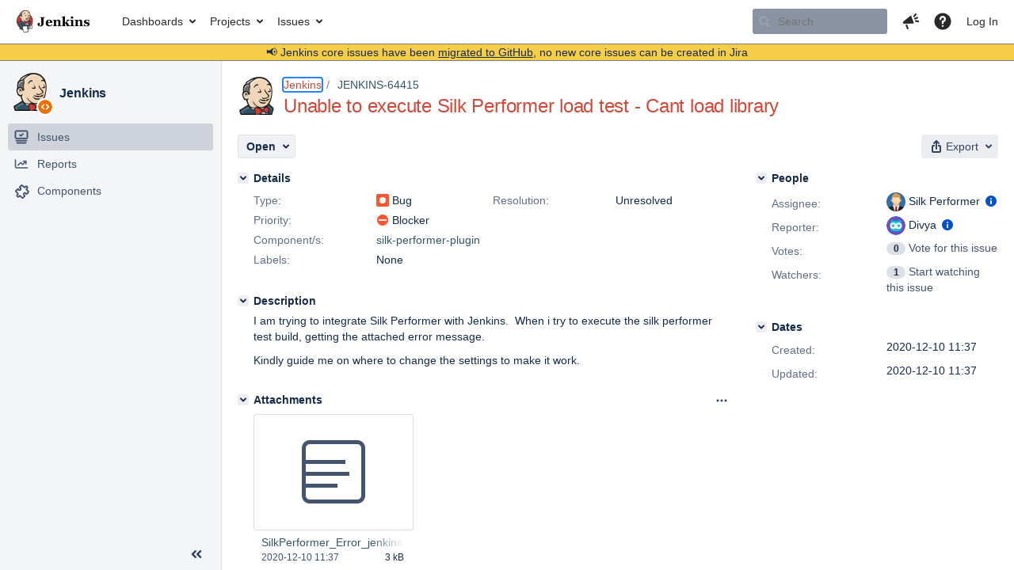

--- FILE ---
content_type: text/css;charset=UTF-8
request_url: https://issues.jenkins.io/s/aeb704d4811dd45258cebad48ba1f9f2-CDN/mektj2/10030013/pqds97/4f5266a013718996994a782fec8c55c7/_/download/contextbatch/css/jira.webresources:mentions-feature,jira.rich.editor.api,jira.rich.editor,-_super,-jira.view.issue,-jira.global,-project.issue.navigator,-atl.general,-com.atlassian.jira.plugins.jira-development-integration-plugin:11,-jira.webresources:calendar-localisation-moment/batch.css?agile_global_admin_condition=true&analytics-enabled=false&jag=true&jira.create.linked.issue=true&plugins.jquery.migrate.not.load=false&richediton=true
body_size: 946
content:
/* module-key = 'jira.webresources:mentions-feature', location = '/includes/jira/mention/Mention.less' */
.jira-mention-suggestion mark{background-color:inherit;color:inherit;font-weight:bold;text-decoration:underline}.jira-mention-suggestion .aui-list-item-link{display:-moz-box;display:-ms-flexbox;display:-webkit-flex;display:flex;min-width:0}.jira-mention-suggestion .jira-mention-suggestion-user{-moz-box-flex:1 1 auto;-ms-flex:1 1 auto;-webkit-flex:1 1 auto;flex:1 1 auto;min-width:0;display:block;min-width:30%}.jira-mention-suggestion .jira-mention-suggestion-user-name{display:block;text-overflow:ellipsis;overflow:hidden;white-space:nowrap}.jira-mention-suggestion .jira-mention-issue-roles{-moz-box-flex:0 0 auto;-ms-flex:0 0 auto;-webkit-flex:0 0 auto;flex:0 0 auto;min-width:0;display:block;margin-left:auto}.jira-mention-suggestion.active .jira-mention-issue-roles .aui-lozenge-complete{color:var(--ds-text-inverse, #fff)}.jira-mention-suggestion.active .jira-mention-issue-roles .aui-lozenge-complete.aui-lozenge-subtle{color:var(--ds-text-discovery, #5243aa)}

--- FILE ---
content_type: image/svg+xml;charset=UTF-8
request_url: https://issues.jenkins.io/secure/useravatar?size=small&avatarId=16498
body_size: 838
content:
<svg id="bull" xmlns="http://www.w3.org/2000/svg" viewBox="0 0 120 120">
  <style>
    .st3{fill:#fff}.st4{fill:#79e2f2}.st5{fill:#2b5184}
  </style>
  <g id="color_x5F_bg">
    <path id="XMLID_10_" d="M60 120C27 120 0 93 0 60S27 0 60 0s60 27 60 60-27 60-60 60z" fill="#6554c0"/>
  </g>
  <path id="XMLID_9_" d="M79 94.5H41c-7 0-12.5-5.5-12.5-12.5V32c0-5.5 6-8 10-5l2.5 2h37.5l2.5-2c4-3 10 0 10 5v50c0 7-5.5 12.5-12 12.5z" fill="#00c7e5"/>
  <path d="M70.5 74.5L62 83c-1.5 1.5-3.5 1.5-4.5 0L49 74.5l11-11 10.5 11z" fill="#ffab00"/>
  <circle id="XMLID_7_" class="st3" cx="42.5" cy="61" r="20"/>
  <circle id="XMLID_6_" class="st3" cx="77.5" cy="61" r="20"/>
  <circle id="XMLID_5_" class="st4" cx="42.5" cy="61" r="12"/>
  <circle id="XMLID_4_" class="st5" cx="42.5" cy="61" r="4"/>
  <circle id="XMLID_3_" class="st4" cx="77.5" cy="61" r="12"/>
  <circle id="XMLID_2_" class="st5" cx="77.5" cy="61" r="4"/>
  <path id="XMLID_1_" d="M41 29c11 9 26.5 9 37.5 0H41z" fill="#00a3bf"/>
</svg>

--- FILE ---
content_type: application/javascript;charset=UTF-8
request_url: https://issues.jenkins.io/s/d41d8cd98f00b204e9800998ecf8427e-CDN/mektj2/10030013/pqds97/10.3.13/_/download/resources/com.atlassian.jira.plugins.jira-editor-plugin:tinymce/themes/silver/theme.js?batch=false
body_size: 445446
content:
!function(){"use strict";var t=function(t){return function(n){return function(t){var n=typeof t;return null===t?"null":"object"===n&&(Array.prototype.isPrototypeOf(t)||t.constructor&&"Array"===t.constructor.name)?"array":"object"===n&&(String.prototype.isPrototypeOf(t)||t.constructor&&"String"===t.constructor.name)?"string":n}(n)===t}},n=function(t){return function(n){return typeof n===t}},e=function(t){return function(n){return t===n}},o=t("string"),r=t("object"),i=t("array"),u=e(null),a=n("boolean"),c=e(void 0),s=function(t){return null==t},f=function(t){return!s(t)},l=n("function"),d=n("number"),m=function(t,n){if(i(t)){for(var e=0,o=t.length;e<o;++e)if(!n(t[e]))return!1;return!0}return!1},g=function(){},p=function(t,n){return function(){for(var e=[],o=0;o<arguments.length;o++)e[o]=arguments[o];return t(n.apply(null,e))}},h=function(t){return function(){return t}},v=function(t){return t},b=function(t,n){return t===n};function y(t){for(var n=[],e=1;e<arguments.length;e++)n[e-1]=arguments[e];return function(){for(var e=[],o=0;o<arguments.length;o++)e[o]=arguments[o];var r=n.concat(e);return t.apply(null,r)}}var x=function(t){return function(n){return!t(n)}},w=function(t){return function(){throw new Error(t)}},S=h(!1),k=h(!0),C=tinymce.util.Tools.resolve("tinymce.ThemeManager"),O=function(){O=Object.assign||function(t){for(var n,e=1,o=arguments.length;e<o;e++){n=arguments[e];for(var r in n)Object.prototype.hasOwnProperty.call(n,r)&&(t[r]=n[r])}return t};return O.apply(this,arguments)};function _(t,n){var e={};for(var o in t)Object.prototype.hasOwnProperty.call(t,o)&&n.indexOf(o)<0&&(e[o]=t[o]);if(null!=t&&"function"==typeof Object.getOwnPropertySymbols){var r=0;for(o=Object.getOwnPropertySymbols(t);r<o.length;r++)n.indexOf(o[r])<0&&Object.prototype.propertyIsEnumerable.call(t,o[r])&&(e[o[r]]=t[o[r]])}return e}function T(t,n,e){if(e||2===arguments.length)for(var o,r=0,i=n.length;r<i;r++)if(o||!(r in n)){o||(o=Array.prototype.slice.call(n,0,r));o[r]=n[r]}return t.concat(o||Array.prototype.slice.call(n))}var E,D,A=function(){return B},B=(E=function(t){return t()},{fold:function(t,n){return t()},isSome:S,isNone:k,getOr:D=v,getOrThunk:E,getOrDie:function(t){throw new Error(t||"error: getOrDie called on none.")},getOrNull:h(null),getOrUndefined:h(void 0),or:D,orThunk:E,map:A,each:g,bind:A,exists:S,forall:k,filter:function(){return A()},toArray:function(){return[]},toString:h("none()")}),M=function(t){var n=h(t),e=function(){return r},o=function(n){return n(t)},r={fold:function(n,e){return e(t)},isSome:k,isNone:S,getOr:n,getOrThunk:n,getOrDie:n,getOrNull:n,getOrUndefined:n,or:e,orThunk:e,map:function(n){return M(n(t))},each:function(n){n(t)},bind:o,exists:o,forall:o,filter:function(n){return n(t)?r:B},toArray:function(){return[t]},toString:function(){return"some("+t+")"}};return r},F={some:M,none:A,from:function(t){return null==t?B:M(t)}},I=Array.prototype.slice,R=Array.prototype.indexOf,N=Array.prototype.push,P=function(t,n){return R.call(t,n)},V=function(t,n){return P(t,n)>-1},H=function(t,n){for(var e=0,o=t.length;e<o;e++){if(n(t[e],e))return!0}return!1},L=function(t,n){for(var e=[],o=0;o<t;o++)e.push(n(o));return e},z=function(t,n){for(var e=[],o=0;o<t.length;o+=n){var r=I.call(t,o,o+n);e.push(r)}return e},U=function(t,n){for(var e=t.length,o=new Array(e),r=0;r<e;r++){var i=t[r];o[r]=n(i,r)}return o},j=function(t,n){for(var e=0,o=t.length;e<o;e++){n(t[e],e)}},W=function(t,n){for(var e=[],o=[],r=0,i=t.length;r<i;r++){var u=t[r];(n(u,r)?e:o).push(u)}return{pass:e,fail:o}},G=function(t,n){for(var e=[],o=0,r=t.length;o<r;o++){var i=t[o];n(i,o)&&e.push(i)}return e},X=function(t,n,e){!function(t,n){for(var e=t.length-1;e>=0;e--)n(t[e],e)}(t,(function(t,o){e=n(e,t,o)}));return e},q=function(t,n,e){j(t,(function(t,o){e=n(e,t,o)}));return e},Y=function(t,n){return function(t,n,e){for(var o=0,r=t.length;o<r;o++){var i=t[o];if(n(i,o))return F.some(i);if(e(i,o))break}return F.none()}(t,n,S)},K=function(t,n){for(var e=0,o=t.length;e<o;e++){if(n(t[e],e))return F.some(e)}return F.none()},J=function(t){for(var n=[],e=0,o=t.length;e<o;++e){if(!i(t[e]))throw new Error("Arr.flatten item "+e+" was not an array, input: "+t);N.apply(n,t[e])}return n},$=function(t,n){return J(U(t,n))},Q=function(t,n){for(var e=0,o=t.length;e<o;++e){if(!0!==n(t[e],e))return!1}return!0},Z=function(t){var n=I.call(t,0);n.reverse();return n},tt=function(t,n){return G(t,(function(t){return!V(n,t)}))},nt=function(t,n){for(var e={},o=0,r=t.length;o<r;o++){var i=t[o];e[String(i)]=n(i,o)}return e},et=function(t){return[t]},ot=function(t,n){var e=I.call(t,0);e.sort(n);return e},rt=function(t,n){return n>=0&&n<t.length?F.some(t[n]):F.none()},it=function(t){return rt(t,0)},ut=function(t){return rt(t,t.length-1)},at=l(Array.from)?Array.from:function(t){return I.call(t)},ct=function(t,n){for(var e=0;e<t.length;e++){var o=n(t[e],e);if(o.isSome())return o}return F.none()},st=Object.keys,ft=Object.hasOwnProperty,lt=function(t,n){for(var e=st(t),o=0,r=e.length;o<r;o++){var i=e[o];n(t[i],i)}},dt=function(t,n){return mt(t,(function(t,e){return{k:e,v:n(t,e)}}))},mt=function(t,n){var e={};lt(t,(function(t,o){var r=n(t,o);e[r.k]=r.v}));return e},gt=function(t,n){var e={};!function(t,n,e,o){lt(t,(function(t,r){(n(t,r)?e:o)(t,r)}))}(t,n,function(t){return function(n,e){t[e]=n}}(e),g);return e},pt=function(t,n){var e=[];lt(t,(function(t,o){e.push(n(t,o))}));return e},ht=function(t,n){for(var e=st(t),o=0,r=e.length;o<r;o++){var i=e[o],u=t[i];if(n(u,i,t))return F.some(u)}return F.none()},vt=function(t){return pt(t,v)},bt=function(t,n){return yt(t,n)?F.from(t[n]):F.none()},yt=function(t,n){return ft.call(t,n)},xt=function(t,n){return yt(t,n)&&void 0!==t[n]&&null!==t[n]},wt=function(t,n,e){void 0===e&&(e=b);return t.exists((function(t){return e(t,n)}))},St=function(t){for(var n=[],e=function(t){n.push(t)},o=0;o<t.length;o++)t[o].each(e);return n},kt=function(t,n,e){return t.isSome()&&n.isSome()?F.some(e(t.getOrDie(),n.getOrDie())):F.none()},Ct=function(t,n){return t?F.some(n):F.none()},Ot=function(t,n,e){return""===n||t.length>=n.length&&t.substr(e,e+n.length)===n},_t=function(t,n){return-1!==t.indexOf(n)},Tt=function(t,n){return Ot(t,n,0)},Et=function(t,n){return Ot(t,n,t.length-n.length)},Dt=function(t){return function(n){return n.replace(t,"")}}(/^\s+|\s+$/g),At=function(t){return t.length>0},Bt=function(t){return void 0!==t.style&&l(t.style.getPropertyValue)},Mt=function(t){if(null==t)throw new Error("Node cannot be null or undefined");return{dom:t}},Ft={fromHtml:function(t,n){var e=(n||document).createElement("div");e.innerHTML=t;if(!e.hasChildNodes()||e.childNodes.length>1){console.error("HTML does not have a single root node",t);throw new Error("HTML must have a single root node")}return Mt(e.childNodes[0])},fromTag:function(t,n){var e=(n||document).createElement(t);return Mt(e)},fromText:function(t,n){var e=(n||document).createTextNode(t);return Mt(e)},fromDom:Mt,fromPoint:function(t,n,e){return F.from(t.dom.elementFromPoint(n,e)).map(Mt)}};"undefined"!=typeof window?window:Function("return this;")();var It,Rt=function(t){return t.dom.nodeName.toLowerCase()},Nt=function(t){return function(n){return function(t){return t.dom.nodeType}(n)===t}},Pt=Nt(1),Vt=Nt(3),Ht=Nt(9),Lt=Nt(11),zt=function(t){var n,e=!1;return function(){for(var o=[],r=0;r<arguments.length;r++)o[r]=arguments[r];if(!e){e=!0;n=t.apply(null,o)}return n}},Ut=function(){return jt(0,0)},jt=function(t,n){return{major:t,minor:n}},Wt={nu:jt,detect:function(t,n){var e=String(n).toLowerCase();return 0===t.length?Ut():function(t,n){var e=function(t,n){for(var e=0;e<t.length;e++){var o=t[e];if(o.test(n))return o}}(t,n);if(!e)return{major:0,minor:0};var o=function(t){return Number(n.replace(e,"$"+t))};return jt(o(1),o(2))}(t,e)},unknown:Ut},Gt=function(t,n){var e=String(n).toLowerCase();return Y(t,(function(t){return t.search(e)}))},Xt=/.*?version\/\ ?([0-9]+)\.([0-9]+).*/,qt=function(t){return function(n){return _t(n,t)}},Yt=[{name:"Edge",versionRegexes:[/.*?edge\/ ?([0-9]+)\.([0-9]+)$/],search:function(t){return _t(t,"edge/")&&_t(t,"chrome")&&_t(t,"safari")&&_t(t,"applewebkit")}},{name:"Chrome",brand:"Chromium",versionRegexes:[/.*?chrome\/([0-9]+)\.([0-9]+).*/,Xt],search:function(t){return _t(t,"chrome")&&!_t(t,"chromeframe")}},{name:"IE",versionRegexes:[/.*?msie\ ?([0-9]+)\.([0-9]+).*/,/.*?rv:([0-9]+)\.([0-9]+).*/],search:function(t){return _t(t,"msie")||_t(t,"trident")}},{name:"Opera",versionRegexes:[Xt,/.*?opera\/([0-9]+)\.([0-9]+).*/],search:qt("opera")},{name:"Firefox",versionRegexes:[/.*?firefox\/\ ?([0-9]+)\.([0-9]+).*/],search:qt("firefox")},{name:"Safari",versionRegexes:[Xt,/.*?cpu os ([0-9]+)_([0-9]+).*/],search:function(t){return(_t(t,"safari")||_t(t,"mobile/"))&&_t(t,"applewebkit")}}],Kt=[{name:"Windows",search:qt("win"),versionRegexes:[/.*?windows\ nt\ ?([0-9]+)\.([0-9]+).*/]},{name:"iOS",search:function(t){return _t(t,"iphone")||_t(t,"ipad")},versionRegexes:[/.*?version\/\ ?([0-9]+)\.([0-9]+).*/,/.*cpu os ([0-9]+)_([0-9]+).*/,/.*cpu iphone os ([0-9]+)_([0-9]+).*/]},{name:"Android",search:qt("android"),versionRegexes:[/.*?android\ ?([0-9]+)\.([0-9]+).*/]},{name:"OSX",search:qt("mac os x"),versionRegexes:[/.*?mac\ os\ x\ ?([0-9]+)_([0-9]+).*/]},{name:"Linux",search:qt("linux"),versionRegexes:[]},{name:"Solaris",search:qt("sunos"),versionRegexes:[]},{name:"FreeBSD",search:qt("freebsd"),versionRegexes:[]},{name:"ChromeOS",search:qt("cros"),versionRegexes:[/.*?chrome\/([0-9]+)\.([0-9]+).*/]}],Jt={browsers:h(Yt),oses:h(Kt)},$t="Edge",Qt="Chrome",Zt="Opera",tn="Firefox",nn="Safari",en=function(t){var n=t.current,e=t.version,o=function(t){return function(){return n===t}};return{current:n,version:e,isEdge:o($t),isChrome:o(Qt),isIE:o("IE"),isOpera:o(Zt),isFirefox:o(tn),isSafari:o(nn)}},on={unknown:function(){return en({current:void 0,version:Wt.unknown()})},nu:en,edge:h($t),chrome:h(Qt),ie:h("IE"),opera:h(Zt),firefox:h(tn),safari:h(nn)},rn="Windows",un="Android",an="Linux",cn="Solaris",sn="FreeBSD",fn="ChromeOS",ln=function(t){var n=t.current,e=t.version,o=function(t){return function(){return n===t}};return{current:n,version:e,isWindows:o(rn),isiOS:o("iOS"),isAndroid:o(un),isOSX:o("OSX"),isLinux:o(an),isSolaris:o(cn),isFreeBSD:o(sn),isChromeOS:o(fn)}},dn={unknown:function(){return ln({current:void 0,version:Wt.unknown()})},nu:ln,windows:h(rn),ios:h("iOS"),android:h(un),linux:h(an),osx:h("OSX"),solaris:h(cn),freebsd:h(sn),chromeos:h(fn)},mn=function(t,n,e){var o=Jt.browsers(),r=Jt.oses(),i=n.bind((function(t){return function(t,n){return ct(n.brands,(function(n){var e=n.brand.toLowerCase();return Y(t,(function(t){var n;return e===(null===(n=t.brand)||void 0===n?void 0:n.toLowerCase())})).map((function(t){return{current:t.name,version:Wt.nu(parseInt(n.version,10),0)}}))}))}(o,t)})).orThunk((function(){return function(t,n){return Gt(t,n).map((function(t){var e=Wt.detect(t.versionRegexes,n);return{current:t.name,version:e}}))}(o,t)})).fold(on.unknown,on.nu),u=function(t,n){return Gt(t,n).map((function(t){var e=Wt.detect(t.versionRegexes,n);return{current:t.name,version:e}}))}(r,t).fold(dn.unknown,dn.nu),a=function(t,n,e,o){var r=t.isiOS()&&!0===/ipad/i.test(e),i=t.isiOS()&&!r,u=t.isiOS()||t.isAndroid(),a=u||o("(pointer:coarse)"),c=r||!i&&u&&o("(min-device-width:768px)"),s=i||u&&!c,f=n.isSafari()&&t.isiOS()&&!1===/safari/i.test(e),l=!s&&!c&&!f;return{isiPad:h(r),isiPhone:h(i),isTablet:h(c),isPhone:h(s),isTouch:h(a),isAndroid:t.isAndroid,isiOS:t.isiOS,isWebView:h(f),isDesktop:h(l)}}(u,i,t,e);return{browser:i,os:u,deviceType:a}},gn=function(t){return window.matchMedia(t).matches},pn=zt((function(){return mn(navigator.userAgent,F.from(navigator.userAgentData),gn)})),hn=function(){return pn()},vn=function(t,n){var e=t.dom;if(1!==e.nodeType)return!1;var o=e;if(void 0!==o.matches)return o.matches(n);if(void 0!==o.msMatchesSelector)return o.msMatchesSelector(n);if(void 0!==o.webkitMatchesSelector)return o.webkitMatchesSelector(n);if(void 0!==o.mozMatchesSelector)return o.mozMatchesSelector(n);throw new Error("Browser lacks native selectors")},bn=function(t){return 1!==t.nodeType&&9!==t.nodeType&&11!==t.nodeType||0===t.childElementCount},yn=function(t,n){return t.dom===n.dom},xn=function(t,n){return function(t,n){return function(t,n,e){return 0!=(t.compareDocumentPosition(n)&e)}(t,n,Node.DOCUMENT_POSITION_CONTAINED_BY)}(t.dom,n.dom)},wn=function(t,n){return hn().browser.isIE()?xn(t,n):function(t,n){var e=t.dom,o=n.dom;return e!==o&&e.contains(o)}(t,n)},Sn=function(t){return Ft.fromDom(t.dom.ownerDocument)},kn=function(t){return Ht(t)?t:Sn(t)},Cn=function(t){return Ft.fromDom(kn(t).dom.documentElement)},On=function(t){return Ft.fromDom(kn(t).dom.defaultView)},_n=function(t){return F.from(t.dom.parentNode).map(Ft.fromDom)},Tn=function(t){return F.from(t.dom.offsetParent).map(Ft.fromDom)},En=function(t){return U(t.dom.childNodes,Ft.fromDom)},Dn=function(t,n){var e=t.dom.childNodes;return F.from(e[n]).map(Ft.fromDom)},An=function(t,n){return{element:t,offset:n}},Bn=function(t,n){var e=En(t);return e.length>0&&n<e.length?An(e[n],0):An(t,n)},Mn=function(t){return Lt(t)&&f(t.dom.host)},Fn=l(Element.prototype.attachShadow)&&l(Node.prototype.getRootNode),In=h(Fn),Rn=Fn?function(t){return Ft.fromDom(t.dom.getRootNode())}:kn,Nn=function(t){return Mn(t)?t:Ft.fromDom(kn(t).dom.body)},Pn=function(t){var n=Rn(t);return Mn(n)?F.some(n):F.none()},Vn=function(t){return Ft.fromDom(t.dom.host)},Hn=function(t){return f(t.dom.shadowRoot)},Ln=function(t){var n=Vt(t)?t.dom.parentNode:t.dom;if(null==n||null===n.ownerDocument)return!1;var e,o,r=n.ownerDocument;return Pn(Ft.fromDom(n)).fold((function(){return r.body.contains(n)}),(e=Ln,o=Vn,function(t){return e(o(t))}))},zn=function(){return Un(Ft.fromDom(document))},Un=function(t){var n=t.dom.body;if(null==n)throw new Error("Body is not available yet");return Ft.fromDom(n)},jn=function(t,n,e){if(!(o(e)||a(e)||d(e))){console.error("Invalid call to Attribute.set. Key ",n,":: Value ",e,":: Element ",t);throw new Error("Attribute value was not simple")}t.setAttribute(n,e+"")},Wn=function(t,n,e){jn(t.dom,n,e)},Gn=function(t,n){var e=t.dom;lt(n,(function(t,n){jn(e,n,t)}))},Xn=function(t,n){var e=t.dom.getAttribute(n);return null===e?void 0:e},qn=function(t,n){return F.from(Xn(t,n))},Yn=function(t,n){var e=t.dom;return!(!e||!e.hasAttribute)&&e.hasAttribute(n)},Kn=function(t,n){t.dom.removeAttribute(n)},Jn=function(t,n,e){if(!o(e)){console.error("Invalid call to CSS.set. Property ",n,":: Value ",e,":: Element ",t);throw new Error("CSS value must be a string: "+e)}Bt(t)&&t.style.setProperty(n,e)},$n=function(t,n){Bt(t)&&t.style.removeProperty(n)},Qn=function(t,n,e){var o=t.dom;Jn(o,n,e)},Zn=function(t,n){var e=t.dom;lt(n,(function(t,n){Jn(e,n,t)}))},te=function(t,n){var e=t.dom;lt(n,(function(t,n){t.fold((function(){$n(e,n)}),(function(t){Jn(e,n,t)}))}))},ne=function(t,n){var e=t.dom,o=window.getComputedStyle(e).getPropertyValue(n);return""!==o||Ln(t)?o:ee(e,n)},ee=function(t,n){return Bt(t)?t.style.getPropertyValue(n):""},oe=function(t,n){var e=t.dom,o=ee(e,n);return F.from(o).filter((function(t){return t.length>0}))},re=function(t){var n={},e=t.dom;if(Bt(e))for(var o=0;o<e.style.length;o++){var r=e.style.item(o);n[r]=e.style[r]}return n},ie=function(t,n,e){var o=Ft.fromTag(t);Qn(o,n,e);return oe(o,n).isSome()},ue=function(t,n){var e=t.dom;$n(e,n);wt(qn(t,"style").map(Dt),"")&&Kn(t,"style")},ae=function(t){return t.dom.offsetWidth},ce=function(t,n){var e=function(e){var o=n(e);if(o<=0||null===o){var r=ne(e,t);return parseFloat(r)||0}return o},o=function(t,n){return q(n,(function(n,e){var o=ne(t,e),r=void 0===o?0:parseInt(o,10);return isNaN(r)?n:n+r}),0)};return{set:function(n,e){if(!d(e)&&!e.match(/^[0-9]+$/))throw new Error(t+".set accepts only positive integer values. Value was "+e);var o=n.dom;Bt(o)&&(o.style[t]=e+"px")},get:e,getOuter:e,aggregate:o,max:function(t,n,e){var r=o(t,e);return n>r?n-r:0}}},se=ce("height",(function(t){var n=t.dom;return Ln(t)?n.getBoundingClientRect().height:n.offsetHeight})),fe=function(t){return se.get(t)},le=function(t){return se.getOuter(t)},de=function(t,n){return{left:t,top:n,translate:function(e,o){return de(t+e,n+o)}}},me=de,ge=function(t,n){return void 0!==t?t:void 0!==n?n:0},pe=function(t){var n=t.dom.ownerDocument,e=n.body,o=n.defaultView,r=n.documentElement;if(e===t.dom)return me(e.offsetLeft,e.offsetTop);var i=ge(null==o?void 0:o.pageYOffset,r.scrollTop),u=ge(null==o?void 0:o.pageXOffset,r.scrollLeft),a=ge(r.clientTop,e.clientTop),c=ge(r.clientLeft,e.clientLeft);return he(t).translate(u-c,i-a)},he=function(t){var n=t.dom,e=n.ownerDocument.body;return e===n?me(e.offsetLeft,e.offsetTop):Ln(t)?function(t){var n=t.getBoundingClientRect();return me(n.left,n.top)}(n):me(0,0)},ve=ce("width",(function(t){return t.dom.offsetWidth})),be=function(t){return ve.get(t)},ye=function(t){return ve.getOuter(t)},xe=function(t){var n=Ft.fromDom(function(t){if(In()&&f(t.target)){var n=Ft.fromDom(t.target);if(Pt(n)&&Hn(n)&&t.composed&&t.composedPath){var e=t.composedPath();if(e)return it(e)}}return F.from(t.target)}(t).getOr(t.target)),e=function(){return t.stopPropagation()},o=function(){return t.preventDefault()},r=p(o,e);return function(t,n,e,o,r,i,u){return{target:t,x:n,y:e,stop:o,prevent:r,kill:i,raw:u}}(n,t.clientX,t.clientY,e,o,r,t)},we=function(t,n,e,o,r){var i=function(t,n){return function(e){t(e)&&n(xe(e))}}(e,o);t.dom.addEventListener(n,i,r);return{unbind:y(Se,t,n,i,r)}},Se=function(t,n,e,o){t.dom.removeEventListener(n,e,o)},ke=function(t,n){_n(t).each((function(e){e.dom.insertBefore(n.dom,t.dom)}))},Ce=function(t,n){var e=function(t){return F.from(t.dom.nextSibling).map(Ft.fromDom)}(t);e.fold((function(){_n(t).each((function(t){_e(t,n)}))}),(function(t){ke(t,n)}))},Oe=function(t,n){var e=function(t){return Dn(t,0)}(t);e.fold((function(){_e(t,n)}),(function(e){t.dom.insertBefore(n.dom,e.dom)}))},_e=function(t,n){t.dom.appendChild(n.dom)},Te=function(t,n){j(n,(function(n){_e(t,n)}))},Ee=function(t){t.dom.textContent="";j(En(t),(function(t){De(t)}))},De=function(t){var n=t.dom;null!==n.parentNode&&n.parentNode.removeChild(n)},Ae=function(t){var n,e=En(t);e.length>0&&(n=t,j(e,(function(t){ke(n,t)})));De(t)},Be=function(t){var n=void 0!==t?t.dom:document,e=n.body.scrollLeft||n.documentElement.scrollLeft,o=n.body.scrollTop||n.documentElement.scrollTop;return me(e,o)},Me=function(t,n,e){var o=(void 0!==e?e.dom:document).defaultView;o&&o.scrollTo(t,n)},Fe=function(t,n,e,o){return{x:t,y:n,width:e,height:o,right:t+e,bottom:n+o}},Ie=function(t){var n=void 0===t?window:t,e=n.document,o=Be(Ft.fromDom(e));return function(t){var n=void 0===t?window:t;return hn().browser.isFirefox()?F.none():F.from(n.visualViewport)}(n).fold((function(){var t=n.document.documentElement,e=t.clientWidth,r=t.clientHeight;return Fe(o.left,o.top,e,r)}),(function(t){return Fe(Math.max(t.pageLeft,o.left),Math.max(t.pageTop,o.top),t.width,t.height)}))},Re=function(t,n){return t.view(n).fold(h([]),(function(n){var e=t.owner(n),o=Re(t,e);return[n].concat(o)}))},Ne=Object.freeze({__proto__:null,view:function(t){var n;return(t.dom===document?F.none():F.from(null===(n=t.dom.defaultView)||void 0===n?void 0:n.frameElement)).map(Ft.fromDom)},owner:function(t){return Sn(t)}}),Pe=function(t){var n=Ft.fromDom(document),e=Be(n),o=function(t,n){var e=n.owner(t),o=Re(n,e);return F.some(o)}(t,Ne);return o.fold(y(pe,t),(function(n){var o=he(t),r=X(n,(function(t,n){var e=he(n);return{left:t.left+e.left,top:t.top+e.top}}),{left:0,top:0});return me(r.left+o.left+e.left,r.top+o.top+e.top)}))},Ve=function(t,n,e,o){return{x:t,y:n,width:e,height:o,right:t+e,bottom:n+o}},He=function(t){var n=pe(t),e=ye(t),o=le(t);return Ve(n.left,n.top,e,o)},Le=function(t){var n=Pe(t),e=ye(t),o=le(t);return Ve(n.left,n.top,e,o)},ze=function(){return Ie(window)},Ue=function(t){return{isValue:k,isError:S,getOr:h(t),getOrThunk:h(t),getOrDie:h(t),or:function(n){return Ue(t)},orThunk:function(n){return Ue(t)},fold:function(n,e){return e(t)},map:function(n){return Ue(n(t))},mapError:function(n){return Ue(t)},each:function(n){n(t)},bind:function(n){return n(t)},exists:function(n){return n(t)},forall:function(n){return n(t)},toOptional:function(){return F.some(t)}}},je=function(t){return{isValue:S,isError:k,getOr:v,getOrThunk:function(t){return t()},getOrDie:function(){return w(String(t))()},or:v,orThunk:function(t){return t()},fold:function(n,e){return n(t)},map:function(n){return je(t)},mapError:function(n){return je(n(t))},each:g,bind:function(n){return je(t)},exists:S,forall:k,toOptional:F.none}},We={value:Ue,error:je,fromOption:function(t,n){return t.fold((function(){return je(n)}),Ue)}};!function(t){t[t.Error=0]="Error";t[t.Value=1]="Value"}(It||(It={}));var Ge=function(t,n,e){return t.stype===It.Error?n(t.serror):e(t.svalue)},Xe=function(t){return{stype:It.Value,svalue:t}},qe=function(t){return{stype:It.Error,serror:t}},Ye=function(t){return t.fold(qe,Xe)},Ke=function(t){return Ge(t,We.error,We.value)},Je=Xe,$e=function(t){var n=[],e=[];j(t,(function(t){Ge(t,(function(t){return e.push(t)}),(function(t){return n.push(t)}))}));return{values:n,errors:e}},Qe=qe,Ze=function(t,n){return t.stype===It.Value?n(t.svalue):t},to=function(t,n){return t.stype===It.Error?n(t.serror):t},no=function(t,n){return t.stype===It.Value?{stype:It.Value,svalue:n(t.svalue)}:t},eo=function(t,n){return t.stype===It.Error?{stype:It.Error,serror:n(t.serror)}:t},oo=Ge,ro=function(t,n,e,o){return{tag:"field",key:t,newKey:n,presence:e,prop:o}},io=function(t,n,e){switch(t.tag){case"field":return n(t.key,t.newKey,t.presence,t.prop);case"custom":return e(t.newKey,t.instantiator)}},uo=function(t){return function(){for(var n=[],e=0;e<arguments.length;e++)n[e]=arguments[e];if(0===n.length)throw new Error("Can't merge zero objects");for(var o={},r=0;r<n.length;r++){var i=n[r];for(var u in i)yt(i,u)&&(o[u]=t(o[u],i[u]))}return o}},ao=uo((function(t,n){return r(t)&&r(n)?ao(t,n):n})),co=uo((function(t,n){return n})),so=function(t){return{tag:"defaultedThunk",process:t}},fo=function(t){return so(h(t))},lo=function(t){return{tag:"mergeWithThunk",process:t}},mo=function(t){return p(Qe,J)(t)},go=function(t){var n=$e(t);return n.errors.length>0?mo(n.errors):Je(n.values)},po=function(t){return r(t)&&st(t).length>100?" removed due to size":JSON.stringify(t,null,2)},ho=function(t,n){return Qe([{path:t,getErrorInfo:n}])},vo=function(t){return{extract:function(n,e){return to(t(e),(function(t){return function(t,n){return ho(t,h(n))}(n,t)}))},toString:h("val")}},bo=vo(Je),yo=function(t,n,e,o){return bt(n,e).fold((function(){return function(t,n,e){return ho(t,(function(){return'Could not find valid *required* value for "'+n+'" in '+po(e)}))}(t,e,n)}),o)},xo=function(t,n,e,o){return o(bt(t,n).getOrThunk((function(){return e(t)})))},wo=function(t,n,e,o,r){var i=function(t){return r.extract(n.concat([o]),t)},u=function(t){return t.fold((function(){return Je(F.none())}),(function(t){var e=r.extract(n.concat([o]),t);return no(e,F.some)}))};switch(t.tag){case"required":return yo(n,e,o,i);case"defaultedThunk":return xo(e,o,t.process,i);case"option":return function(t,n,e){return e(bt(t,n))}(e,o,u);case"defaultedOptionThunk":return function(t,n,e,o){return o(bt(t,n).map((function(n){return!0===n?e(t):n})))}(e,o,t.process,u);case"mergeWithThunk":return xo(e,o,h({}),(function(n){var o=ao(t.process(e),n);return i(o)}))}},So=function(t){return{extract:function(n,e){return t().extract(n,e)},toString:function(){return t().toString()}}},ko=function(t){return st(gt(t,f))},Co=function(t){var n=Oo(t),e=X(t,(function(t,n){return io(n,(function(n){var e;return ao(t,((e={})[n]=!0,e))}),h(t))}),{});return{extract:function(t,o){var r=a(o)?[]:ko(o),i=G(r,(function(t){return!xt(e,t)}));return 0===i.length?n.extract(t,o):function(t,n){return ho(t,(function(){return"There are unsupported fields: ["+n.join(", ")+"] specified"}))}(t,i)},toString:n.toString}},Oo=function(t){return{extract:function(n,e){return function(t,n,e){for(var o={},r=[],i=0,u=e;i<u.length;i++){var a=u[i];io(a,(function(e,i,u,a){var c=wo(u,t,n,e,a);oo(c,(function(t){r.push.apply(r,t)}),(function(t){o[i]=t}))}),(function(t,e){o[t]=e(n)}))}return r.length>0?Qe(r):Je(o)}(n,e,t)},toString:function(){var n=U(t,(function(t){return io(t,(function(t,n,e,o){return t+" -> "+o.toString()}),(function(t,n){return"state("+t+")"}))}));return"obj{\n"+n.join("\n")+"}"}}},_o=function(t){return{extract:function(n,e){var o=U(e,(function(e,o){return t.extract(n.concat(["["+o+"]"]),e)}));return go(o)},toString:function(){return"array("+t.toString()+")"}}},To=function(t){return{extract:function(n,e){for(var o=[],r=0,i=t;r<i.length;r++){var u=i[r].extract(n,e);if(u.stype===It.Value)return u;o.push(u)}return go(o)},toString:function(){return"oneOf("+U(t,(function(t){return t.toString()})).join(", ")+")"}}},Eo=function(t,n){return{extract:function(e,o){var r=st(o),i=function(n,e){return _o(vo(t)).extract(n,e)}(e,r);return Ze(i,(function(t){var r=U(t,(function(t){return ro(t,t,{tag:"required",process:{}},n)}));return Oo(r).extract(e,o)}))},toString:function(){return"setOf("+n.toString()+")"}}},Do=p(_o,Oo),Ao=h(bo),Bo=function(t,n){return vo((function(e){var o=typeof e;return t(e)?Je(e):Qe("Expected type: "+n+" but got: "+o)}))},Mo=Bo(d,"number"),Fo=Bo(o,"string"),Io=Bo(a,"boolean"),Ro=Bo(l,"function"),No=function(t){if(Object(t)!==t)return!0;switch({}.toString.call(t).slice(8,-1)){case"Boolean":case"Number":case"String":case"Date":case"RegExp":case"Blob":case"FileList":case"ImageData":case"ImageBitmap":case"ArrayBuffer":return!0;case"Array":case"Object":return Object.keys(t).every((function(n){return No(t[n])}));default:return!1}},Po=vo((function(t){return No(t)?Je(t):Qe("Expected value to be acceptable for sending via postMessage")})),Vo=function(t,n,e,o){return bt(e,o).fold((function(){return function(t,n,e){return ho(t,(function(){return'The chosen schema: "'+e+'" did not exist in branches: '+po(n)}))}(t,e,o)}),(function(e){return e.extract(t.concat(["branch: "+o]),n)}))},Ho=function(t,n){return{extract:function(e,o){return bt(o,t).fold((function(){return function(t,n){return ho(t,(function(){return'Choice schema did not contain choice key: "'+n+'"'}))}(e,t)}),(function(t){return Vo(e,o,n,t)}))},toString:function(){return"chooseOn("+t+"). Possible values: "+st(n)}}},Lo=function(t){return vo((function(n){return t(n).fold(Qe,Je)}))},zo=function(t,n){return Eo((function(n){return Ye(t(n))}),n)},Uo=function(t,n,e){return Ke(function(t,n,e){var o=n.extract([t],e);return eo(o,(function(t){return{input:e,errors:t}}))}(t,n,e))},jo=function(t){return t.fold((function(t){throw new Error(Go(t))}),v)},Wo=function(t,n,e){return jo(Uo(t,n,e))},Go=function(t){return"Errors: \n"+(n=t.errors,e=n.length>10?n.slice(0,10).concat([{path:[],getErrorInfo:h("... (only showing first ten failures)")}]):n,U(e,(function(t){return"Failed path: ("+t.path.join(" > ")+")\n"+t.getErrorInfo()}))).join("\n")+"\n\nInput object: "+po(t.input);var n,e},Xo=function(t,n){return Ho(t,dt(n,Oo))},qo=ro,Yo=function(t,n){return{tag:"custom",newKey:t,instantiator:n}},Ko=function(t){return Lo((function(n){return V(t,n)?We.value(n):We.error('Unsupported value: "'+n+'", choose one of "'+t.join(", ")+'".')}))},Jo=function(t){return qo(t,t,{tag:"required",process:{}},Ao())},$o=function(t,n){return qo(t,t,{tag:"required",process:{}},n)},Qo=function(t){return $o(t,Mo)},Zo=function(t){return $o(t,Fo)},tr=function(t,n){return qo(t,t,{tag:"required",process:{}},Ko(n))},nr=function(t){return $o(t,Ro)},er=function(t,n){return qo(t,t,{tag:"required",process:{}},Oo(n))},or=function(t,n){return qo(t,t,{tag:"required",process:{}},Do(n))},rr=function(t,n){return qo(t,t,{tag:"required",process:{}},_o(n))},ir=function(t){return qo(t,t,{tag:"option",process:{}},Ao())},ur=function(t,n){return qo(t,t,{tag:"option",process:{}},n)},ar=function(t){return ur(t,Mo)},cr=function(t){return ur(t,Fo)},sr=function(t){return ur(t,Ro)},fr=function(t,n){return ur(t,_o(n))},lr=function(t,n){return ur(t,Oo(n))},dr=function(t,n){return qo(t,t,fo(n),Ao())},mr=function(t,n,e){return qo(t,t,fo(n),e)},gr=function(t,n){return mr(t,n,Mo)},pr=function(t,n){return mr(t,n,Fo)},hr=function(t,n,e){return mr(t,n,Ko(e))},vr=function(t,n){return mr(t,n,Io)},br=function(t,n){return mr(t,n,Ro)},yr=function(t,n,e){return mr(t,n,_o(e))},xr=function(t,n,e){return mr(t,n,Oo(e))},wr=function(t){var n=t;return{get:function(){return n},set:function(t){n=t}}},Sr=function(t){if(!i(t))throw new Error("cases must be an array");if(0===t.length)throw new Error("there must be at least one case");var n=[],e={};j(t,(function(o,r){var u=st(o);if(1!==u.length)throw new Error("one and only one name per case");var a=u[0],c=o[a];if(void 0!==e[a])throw new Error("duplicate key detected:"+a);if("cata"===a)throw new Error("cannot have a case named cata (sorry)");if(!i(c))throw new Error("case arguments must be an array");n.push(a);e[a]=function(){for(var e=[],o=0;o<arguments.length;o++)e[o]=arguments[o];var i=e.length;if(i!==c.length)throw new Error("Wrong number of arguments to case "+a+". Expected "+c.length+" ("+c+"), got "+i);return{fold:function(){for(var n=[],o=0;o<arguments.length;o++)n[o]=arguments[o];if(n.length!==t.length)throw new Error("Wrong number of arguments to fold. Expected "+t.length+", got "+n.length);return n[r].apply(null,e)},match:function(t){var o=st(t);if(n.length!==o.length)throw new Error("Wrong number of arguments to match. Expected: "+n.join(",")+"\nActual: "+o.join(","));if(!Q(n,(function(t){return V(o,t)})))throw new Error("Not all branches were specified when using match. Specified: "+o.join(", ")+"\nRequired: "+n.join(", "));return t[a].apply(null,e)},log:function(t){console.log(t,{constructors:n,constructor:a,params:e})}}}}));return e};Sr([{bothErrors:["error1","error2"]},{firstError:["error1","value2"]},{secondError:["value1","error2"]},{bothValues:["value1","value2"]}]);var kr,Cr=function(t,n){return function(t,n){var e={};lt(t,(function(t,o){V(n,o)||(e[o]=t)}));return e}(t,n)},Or=function(t,n){return function(t,n){var e;return(e={})[t]=n,e}(t,n)},_r=function(t){return function(t){var n={};j(t,(function(t){n[t.key]=t.value}));return n}(t)},Tr=function(t,n){var e,o=function(t){var n=[],e=[];j(t,(function(t){t.fold((function(t){n.push(t)}),(function(t){e.push(t)}))}));return{errors:n,values:e}}(t);return o.errors.length>0?(e=o.errors,We.error(J(e))):function(t,n){return 0===t.length?We.value(n):We.value(ao(n,co.apply(void 0,t)))}(o.values,n)},Er=function(t){return l(t)?t:S},Dr=function(t,n,e){for(var o=t.dom,r=Er(e);o.parentNode;){o=o.parentNode;var i=Ft.fromDom(o),u=n(i);if(u.isSome())return u;if(r(i))break}return F.none()},Ar=function(t,n,e){var o=n(t),r=Er(e);return o.orThunk((function(){return r(t)?F.none():Dr(t,n,r)}))},Br=function(t,n){return yn(t.element,n.event.target)},Mr={can:k,abort:S,run:g},Fr=function(t){if(!xt(t,"can")&&!xt(t,"abort")&&!xt(t,"run"))throw new Error("EventHandler defined by: "+JSON.stringify(t,null,2)+" does not have can, abort, or run!");return O(O({},Mr),t)},Ir=function(t){var n=function(t,n){return function(){for(var e=[],o=0;o<arguments.length;o++)e[o]=arguments[o];return q(t,(function(t,o){return t&&n(o).apply(void 0,e)}),!0)}}(t,(function(t){return t.can})),e=function(t,n){return function(){for(var e=[],o=0;o<arguments.length;o++)e[o]=arguments[o];return q(t,(function(t,o){return t||n(o).apply(void 0,e)}),!1)}}(t,(function(t){return t.abort}));return{can:n,abort:e,run:function(){for(var n=[],e=0;e<arguments.length;e++)n[e]=arguments[e];j(t,(function(t){t.run.apply(void 0,n)}))}}},Rr=h,Nr=Rr("touchstart"),Pr=Rr("touchmove"),Vr=Rr("touchend"),Hr=Rr("touchcancel"),Lr=Rr("mousedown"),zr=Rr("mousemove"),Ur=Rr("mouseout"),jr=Rr("mouseup"),Wr=Rr("mouseover"),Gr=Rr("focusin"),Xr=Rr("focusout"),qr=Rr("keydown"),Yr=Rr("keyup"),Kr=Rr("input"),Jr=Rr("change"),$r=Rr("click"),Qr=Rr("transitioncancel"),Zr=Rr("transitionend"),ti=Rr("transitionstart"),ni=Rr("selectstart"),ei=function(t){return h("alloy."+t)},oi={tap:ei("tap")},ri=ei("focus"),ii=ei("blur.post"),ui=ei("paste.post"),ai=ei("receive"),ci=ei("execute"),si=ei("focus.item"),fi=oi.tap,li=ei("longpress"),di=ei("sandbox.close"),mi=ei("typeahead.cancel"),gi=ei("system.init"),pi=ei("system.touchmove"),hi=ei("system.touchend"),vi=ei("system.scroll"),bi=ei("system.resize"),yi=ei("system.attached"),xi=ei("system.detached"),wi=ei("system.dismissRequested"),Si=ei("system.repositionRequested"),ki=ei("focusmanager.shifted"),Ci=ei("slotcontainer.visibility"),Oi=ei("change.tab"),_i=ei("dismiss.tab"),Ti=ei("highlight"),Ei=ei("dehighlight"),Di=function(t,n){Fi(t,t.element,n,{})},Ai=function(t,n,e){Fi(t,t.element,n,e)},Bi=function(t){Di(t,ci())},Mi=function(t,n,e){Fi(t,n,e,{})},Fi=function(t,n,e,o){var r=O({target:n},o);t.getSystem().triggerEvent(e,n,r)},Ii=function(t,n,e,o){t.getSystem().triggerEvent(e,n,o.event)},Ri=function(t){return _r(t)},Ni=function(t,n){return{key:t,value:Fr({abort:n})}},Pi=function(t){return{key:t,value:Fr({run:function(t,n){n.event.prevent()}})}},Vi=function(t,n){return{key:t,value:Fr({run:n})}},Hi=function(t,n,e){return{key:t,value:Fr({run:function(t,o){n.apply(void 0,[t,o].concat(e))}})}},Li=function(t){return function(n){return{key:t,value:Fr({run:function(t,e){Br(t,e)&&n(t,e)}})}}},zi=function(t,n,e){return function(t,n){return Vi(t,(function(e,o){e.getSystem().getByUid(n).each((function(n){Ii(n,n.element,t,o)}))}))}(t,n.partUids[e])},Ui=function(t,n){return Vi(t,(function(t,e){var o=e.event,r=t.getSystem().getByDom(o.target).getOrThunk((function(){return Ar(o.target,(function(n){return t.getSystem().getByDom(n).toOptional()}),S).getOr(t)}));n(t,r,e)}))},ji=function(t){return Vi(t,(function(t,n){n.cut()}))},Wi=function(t){return Vi(t,(function(t,n){n.stop()}))},Gi=function(t,n){return Li(t)(n)},Xi=Li(yi()),qi=Li(xi()),Yi=Li(gi()),Ki=function(t){return function(n){return Vi(t,n)}}(ci()),Ji=function(t){return t.dom.innerHTML},$i=function(t,n){var e=Sn(t).dom,o=Ft.fromDom(e.createDocumentFragment()),r=function(t,n){var e=(n||document).createElement("div");e.innerHTML=t;return En(Ft.fromDom(e))}(n,e);Te(o,r);Ee(t);_e(t,o)},Qi=function(t){return function(t,n){return Ft.fromDom(t.dom.cloneNode(n))}(t,!1)},Zi=function(t){return Mn(t)?"#shadow-root":function(t){var n=Ft.fromTag("div"),e=Ft.fromDom(t.dom.cloneNode(!0));_e(n,e);return Ji(n)}(Qi(t))},tu=function(t){return Zi(t)},nu=Ri([function(t,n){return{key:t,value:Fr({can:n})}}(ri(),(function(t,n){var e=n.event,o=e.originator,r=e.target;if(function(t,n,e){return yn(n,t.element)&&!yn(n,e)}(t,o,r)){console.warn(ri()+" did not get interpreted by the desired target. \nOriginator: "+tu(o)+"\nTarget: "+tu(r)+"\nCheck the "+ri()+" event handlers");return!1}return!0}))]),eu=Object.freeze({__proto__:null,events:nu}),ou=0,ru=function(t){var n=(new Date).getTime();return t+"_"+Math.floor(1e9*Math.random())+ ++ou+String(n)},iu=h("alloy-id-"),uu=h("data-alloy-id"),au=iu(),cu=uu(),su=function(t,n){Object.defineProperty(t.dom,cu,{value:n,writable:!0})},fu=function(t){var n=Pt(t)?t.dom[cu]:null;return F.from(n)},lu=function(t){return ru(t)},du=v,mu=function(t){var n=function(n){return"The component must be in a context to execute: "+n+(t?"\n"+tu(t().element)+" is not in context.":"")},e=function(t){return function(){throw new Error(n(t))}},o=function(t){return function(){console.warn(n(t))}};return{debugInfo:h("fake"),triggerEvent:o("triggerEvent"),triggerFocus:o("triggerFocus"),triggerEscape:o("triggerEscape"),broadcast:o("broadcast"),broadcastOn:o("broadcastOn"),broadcastEvent:o("broadcastEvent"),build:e("build"),addToWorld:e("addToWorld"),removeFromWorld:e("removeFromWorld"),addToGui:e("addToGui"),removeFromGui:e("removeFromGui"),getByUid:e("getByUid"),getByDom:e("getByDom"),isConnected:S}},gu=mu(),pu=function(t){return U(t,(function(t){return Et(t,"/*")?t.substring(0,t.length-2):t}))},hu=function(t,n){var e=t.toString(),o=e.indexOf(")")+1,r=e.indexOf("("),i=e.substring(r+1,o-1).split(/,\s*/);t.toFunctionAnnotation=function(){return{name:n,parameters:pu(i)}};return t},vu=ru("alloy-premade"),bu=function(t){return Or(vu,t)},yu=function(t){return function(t,n){var e=n.toString(),o=e.indexOf(")")+1,r=e.indexOf("("),i=e.substring(r+1,o-1).split(/,\s*/);t.toFunctionAnnotation=function(){return{name:"OVERRIDE",parameters:pu(i.slice(1))}};return t}((function(n){for(var e=[],o=1;o<arguments.length;o++)e[o-1]=arguments[o];return t.apply(void 0,T([n.getApis(),n],e,!1))}),t)},xu={init:function(){return wu({readState:h("No State required")})}},wu=function(t){return t},Su=function(t,n){var e={};lt(t,(function(t,o){lt(t,(function(t,r){var i=bt(e,r).getOr([]);e[r]=i.concat([n(o,t)])}))}));return e},ku=function(t){return{classes:c(t.classes)?[]:t.classes,attributes:c(t.attributes)?{}:t.attributes,styles:c(t.styles)?{}:t.styles}},Cu=function(t){return t.cHandler},Ou=function(t,n){return{name:t,handler:n}},_u=function(t,n,e){var o=O(O({},e),function(t,n){var e={};j(t,(function(t){e[t.name()]=t.handlers(n)}));return e}(n,t));return Su(o,Ou)},Tu=function(t){var n=function(t){return l(t)?{can:k,abort:S,run:t}:t}(t);return function(t,e){for(var o=[],r=2;r<arguments.length;r++)o[r-2]=arguments[r];var i=[t,e].concat(o);n.abort.apply(void 0,i)?e.stop():n.can.apply(void 0,i)&&n.run.apply(void 0,i)}},Eu=function(t,n,e){var o=n[e];return o?function(t,n,e,o){try{var r=ot(e,(function(e,r){var i=e[n],u=r[n],a=o.indexOf(i),c=o.indexOf(u);if(-1===a)throw new Error("The ordering for "+t+" does not have an entry for "+i+".\nOrder specified: "+JSON.stringify(o,null,2));if(-1===c)throw new Error("The ordering for "+t+" does not have an entry for "+u+".\nOrder specified: "+JSON.stringify(o,null,2));return a<c?-1:c<a?1:0}));return We.value(r)}catch(t){return We.error([t])}}("Event: "+e,"name",t,o).map((function(t){var n=U(t,(function(t){return t.handler}));return Ir(n)})):function(t,n){return We.error(["The event ("+t+') has more than one behaviour that listens to it.\nWhen this occurs, you must specify an event ordering for the behaviours in your spec (e.g. [ "listing", "toggling" ]).\nThe behaviours that can trigger it are: '+JSON.stringify(U(n,(function(t){return t.name})),null,2)])}(e,t)},Du=function(t,n){var e=pt(t,(function(t,e){return(1===t.length?We.value(t[0].handler):Eu(t,n,e)).map((function(o){var r=Tu(o),i=t.length>1?G(n[e],(function(n){return H(t,(function(t){return t.name===n}))})).join(" > "):t[0].name;return Or(e,function(t,n){return{handler:t,purpose:n}}(r,i))}))}));return Tr(e,{})},Au="alloy.base.behaviour",Bu=Oo([qo("dom","dom",{tag:"required",process:{}},Oo([Jo("tag"),dr("styles",{}),dr("classes",[]),dr("attributes",{}),ir("value"),ir("innerHtml")])),Jo("components"),Jo("uid"),dr("events",{}),dr("apis",{}),qo("eventOrder","eventOrder",function(t){return lo(h(t))}((kr={},kr[ci()]=["disabling",Au,"toggling","typeaheadevents"],kr[ri()]=[Au,"focusing","keying"],kr[gi()]=[Au,"disabling","toggling","representing"],kr[Kr()]=[Au,"representing","streaming","invalidating"],kr[xi()]=[Au,"representing","item-events","tooltipping"],kr[Lr()]=["focusing",Au,"item-type-events"],kr[Nr()]=["focusing",Au,"item-type-events"],kr[Wr()]=["item-type-events","tooltipping"],kr[ai()]=["receiving","reflecting","tooltipping"],kr)),Ao()),ir("domModification")]),Mu=function(t){return t.events},Fu=function(t,n){var e=Xn(t,n);return void 0===e||""===e?[]:e.split(" ")},Iu=function(t){return void 0!==t.dom.classList},Ru=function(t,n){return function(t,n,e){var o=Fu(t,n).concat([e]);Wn(t,n,o.join(" "));return!0}(t,"class",n)},Nu=function(t,n){return function(t,n,e){var o=G(Fu(t,n),(function(t){return t!==e}));o.length>0?Wn(t,n,o.join(" ")):Kn(t,n);return!1}(t,"class",n)},Pu=function(t,n){Iu(t)?t.dom.classList.add(n):Ru(t,n)},Vu=function(t){var n=Iu(t)?t.dom.classList:function(t){return Fu(t,"class")}(t);0===n.length&&Kn(t,"class")},Hu=function(t,n){if(Iu(t)){t.dom.classList.remove(n)}else Nu(t,n);Vu(t)},Lu=function(t,n){return Iu(t)&&t.dom.classList.contains(n)},zu=function(t,n){j(n,(function(n){Pu(t,n)}))},Uu=function(t,n){j(n,(function(n){Hu(t,n)}))},ju=function(t){return t.dom.value},Wu=function(t,n){if(void 0===n)throw new Error("Value.set was undefined");t.dom.value=n},Gu=function(t,n){return function(t,n){var e=U(n,(function(t){return lr(t.name(),[Jo("config"),dr("state",xu)])})),o=Uo("component.behaviours",Oo(e),t.behaviours).fold((function(n){throw new Error(Go(n)+"\nComplete spec:\n"+JSON.stringify(t,null,2))}),v);return{list:n,data:dt(o,(function(t){var n=t.map((function(t){return{config:t.config,state:t.state.init(t.config)}}));return h(n)}))}}(t,n)},Xu=function(t){var n=function(t){var n=bt(t,"behaviours").getOr({});return $(st(n),(function(t){var e=n[t];return f(e)?[e.me]:[]}))}(t);return Gu(t,n)},qu=function(t,n,e){var o,r,i,u=O(O({},(o=t).dom),{uid:o.uid,domChildren:U(o.components,(function(t){return t.element}))}),a=function(t){return t.domModification.fold((function(){return ku({})}),ku)}(t),c={"alloy.base.modification":a},s=n.length>0?function(t,n,e,o){var r=O({},n);j(e,(function(n){r[n.name()]=n.exhibit(t,o)}));var i=Su(r,(function(t,n){return{name:t,modification:n}})),u=function(t){return X(t,(function(t,n){return O(O({},n.modification),t)}),{})},a=X(i.classes,(function(t,n){return n.modification.concat(t)}),[]),c=u(i.attributes),s=u(i.styles);return ku({classes:a,attributes:c,styles:s})}(e,c,n,u):a;return i=s,O(O({},r=u),{attributes:O(O({},r.attributes),i.attributes),styles:O(O({},r.styles),i.styles),classes:r.classes.concat(i.classes)})},Yu=function(t,n,e){var o={"alloy.base.behaviour":Mu(t)};return function(t,n,e,o){var r=_u(t,e,o);return Du(r,n)}(e,t.eventOrder,n,o).getOrDie()},Ku=function(t){var n=function(){return f},e=wr(gu),o=jo(function(t){return Uo("custom.definition",Bu,t)}(t)),r=Xu(t),i=function(t){return t.list}(r),u=function(t){return t.data}(r),a=function(t){var n=Ft.fromTag(t.tag);Gn(n,t.attributes);zu(n,t.classes);Zn(n,t.styles);t.innerHtml.each((function(t){return $i(n,t)}));var e=t.domChildren;Te(n,e);t.value.each((function(t){Wu(n,t)}));t.uid;su(n,t.uid);return n}(qu(o,i,u)),c=Yu(o,i,u),s=wr(o.components),f={uid:t.uid,getSystem:e.get,config:function(n){var e=u;return(l(e[n.name()])?e[n.name()]:function(){throw new Error("Could not find "+n.name()+" in "+JSON.stringify(t,null,2))})()},hasConfigured:function(t){return l(u[t.name()])},spec:t,readState:function(t){return u[t]().map((function(t){return t.state.readState()})).getOr("not enabled")},getApis:function(){return o.apis},connect:function(t){e.set(t)},disconnect:function(){e.set(mu(n))},element:a,syncComponents:function(){var t=En(a),n=$(t,(function(t){return e.get().getByDom(t).fold((function(){return[]}),et)}));s.set(n)},components:s.get,events:c};return f},Ju=function(t){var n=du(t),e=n.events,o=_(n,["events"]),r=function(t){var n=bt(t,"components").getOr([]);return U(n,ta)}(o),i=O(O({},o),{events:O(O({},eu),e),components:r});return We.value(Ku(i))},$u=function(t){var n=Ft.fromText(t);return Qu({element:n})},Qu=function(t){var n=Wo("external.component",Co([Jo("element"),ir("uid")]),t),e=wr(mu()),o=n.uid.getOrThunk((function(){return lu("external")}));su(n.element,o);var r={uid:o,getSystem:e.get,config:F.none,hasConfigured:S,connect:function(t){e.set(t)},disconnect:function(){e.set(mu((function(){return r})))},getApis:function(){return{}},element:n.element,spec:t,readState:h("No state"),syncComponents:g,components:h([]),events:{}};return bu(r)},Zu=lu,ta=function(t){return function(t){return bt(t,vu)}(t).getOrThunk((function(){var n=function(t){return yt(t,"uid")}(t)?t:O({uid:Zu("")},t);return Ju(n).getOrDie()}))},na=bu;function ea(t,n,e,o,r){return t(e,o)?F.some(e):l(r)&&r(e)?F.none():n(e,o,r)}var oa,ra=function(t,n,e){for(var o=t.dom,r=l(e)?e:S;o.parentNode;){o=o.parentNode;var i=Ft.fromDom(o);if(n(i))return F.some(i);if(r(i))break}return F.none()},ia=function(t,n,e){return ea((function(t,n){return n(t)}),ra,t,n,e)},ua=function(t,n,e){return ia(t,n,e).isSome()},aa=function(t,n,e){return ra(t,(function(t){return vn(t,n)}),e)},ca=function(t,n){return function(t,n){return Y(t.dom.childNodes,(function(t){return n(Ft.fromDom(t))})).map(Ft.fromDom)}(t,(function(t){return vn(t,n)}))},sa=function(t,n){return function(t,n){var e=void 0===n?document:n.dom;return bn(e)?F.none():F.from(e.querySelector(t)).map(Ft.fromDom)}(n,t)},fa=function(t,n,e){return ea((function(t,n){return vn(t,n)}),aa,t,n,e)},la=function(){var t=ru("aria-owns");return{id:t,link:function(n){Wn(n,"aria-owns",t)},unlink:function(t){Kn(t,"aria-owns")}}},da=function(t,n){return function(t){var n=ia(t,(function(t){if(!Pt(t))return!1;var n=Xn(t,"id");return void 0!==n&&n.indexOf("aria-owns")>-1}));return n.bind((function(t){var n=Xn(t,"id"),e=Rn(t);return sa(e,'[aria-owns="'+n+'"]')}))}(n).exists((function(n){return ma(t,n)}))},ma=function(t,n){return ua(n,(function(n){return yn(n,t.element)}),S)||da(t,n)},ga="unknown";!function(t){t[t.STOP=0]="STOP";t[t.NORMAL=1]="NORMAL";t[t.LOGGING=2]="LOGGING"}(oa||(oa={}));var pa=wr({}),ha=function(t,n,e){switch(bt(pa.get(),t).orThunk((function(){var n=st(pa.get());return ct(n,(function(n){return t.indexOf(n)>-1?F.some(pa.get()[n]):F.none()}))})).getOr(oa.NORMAL)){case oa.NORMAL:return e(ya());case oa.LOGGING:var o=function(t,n){var e=[],o=(new Date).getTime();return{logEventCut:function(t,n,o){e.push({outcome:"cut",target:n,purpose:o})},logEventStopped:function(t,n,o){e.push({outcome:"stopped",target:n,purpose:o})},logNoParent:function(t,n,o){e.push({outcome:"no-parent",target:n,purpose:o})},logEventNoHandlers:function(t,n){e.push({outcome:"no-handlers-left",target:n})},logEventResponse:function(t,n,o){e.push({outcome:"response",purpose:o,target:n})},write:function(){var r=(new Date).getTime();V(["mousemove","mouseover","mouseout",gi()],t)||console.log(t,{event:t,time:r-o,target:n.dom,sequence:U(e,(function(t){return V(["cut","stopped","response"],t.outcome)?"{"+t.purpose+"} "+t.outcome+" at ("+tu(t.target)+")":t.outcome}))})}}}(t,n),r=e(o);o.write();return r;case oa.STOP:return!0}},va=["alloy/data/Fields","alloy/debugging/Debugging"],ba=function(t,n,e){return ha(t,n,e)},ya=h({logEventCut:g,logEventStopped:g,logNoParent:g,logEventNoHandlers:g,logEventResponse:g,write:g}),xa=h([Jo("menu"),Jo("selectedMenu")]),wa=h([Jo("item"),Jo("selectedItem")]);h(Oo(wa().concat(xa())));var Sa=h(Oo(wa())),ka=er("initSize",[Jo("numColumns"),Jo("numRows")]),Ca=function(){return er("markers",[Jo("backgroundMenu")].concat(xa()).concat(wa()))},Oa=function(t){return er("markers",U(t,Jo))},_a=function(t,n,e){!function(){var t=new Error;if(void 0!==t.stack){var n=t.stack.split("\n");return Y(n,(function(t){return t.indexOf("alloy")>0&&!H(va,(function(n){return t.indexOf(n)>-1}))})).getOr(ga)}}();return qo(n,n,e,Lo((function(t){return We.value((function(){for(var n=[],e=0;e<arguments.length;e++)n[e]=arguments[e];return t.apply(void 0,n)}))})))},Ta=function(t){return _a(0,t,fo(g))},Ea=function(t){return _a(0,t,fo(F.none))},Da=function(t){return _a(0,t,{tag:"required",process:{}})},Aa=function(t){return _a(0,t,{tag:"required",process:{}})},Ba=function(t,n){return Yo(t,h(n))},Ma=function(t){return Yo(t,v)},Fa=h(ka),Ia=function(t,n,e,o,r,i,u,a){void 0===a&&(a=!1);return{x:t,y:n,bubble:e,direction:o,placement:r,restriction:i,label:u+"-"+r,alwaysFit:a}},Ra=Sr([{southeast:[]},{southwest:[]},{northeast:[]},{northwest:[]},{south:[]},{north:[]},{east:[]},{west:[]}]),Na=Ra.southeast,Pa=Ra.southwest,Va=Ra.northeast,Ha=Ra.northwest,La=Ra.south,za=Ra.north,Ua=Ra.east,ja=Ra.west,Wa=function(t,n,e,o){var r=t+n;return r>o?e:r<e?o:r},Ga=function(t,n,e){return Math.min(Math.max(t,n),e)},Xa=function(t,n){return nt(["left","right","top","bottom"],(function(e){return bt(n,e).map((function(n){return function(t,n){switch(n){case 1:return t.x;case 0:return t.x+t.width;case 2:return t.y;case 3:return t.y+t.height}}(t,n)}))}))},qa="layout",Ya=function(t){return t.x},Ka=function(t,n){return t.x+t.width/2-n.width/2},Ja=function(t,n){return t.x+t.width-n.width},$a=function(t,n){return t.y-n.height},Qa=function(t){return t.y+t.height},Za=function(t,n){return t.y+t.height/2-n.height/2},tc=function(t,n,e){return Ia(Ya(t),Qa(t),e.southeast(),Na(),"southeast",Xa(t,{left:1,top:3}),qa)},nc=function(t,n,e){return Ia(Ja(t,n),Qa(t),e.southwest(),Pa(),"southwest",Xa(t,{right:0,top:3}),qa)},ec=function(t,n,e){return Ia(Ya(t),$a(t,n),e.northeast(),Va(),"northeast",Xa(t,{left:1,bottom:2}),qa)},oc=function(t,n,e){return Ia(Ja(t,n),$a(t,n),e.northwest(),Ha(),"northwest",Xa(t,{right:0,bottom:2}),qa)},rc=function(t,n,e){return Ia(Ka(t,n),$a(t,n),e.north(),za(),"north",Xa(t,{bottom:2}),qa)},ic=function(t,n,e){return Ia(Ka(t,n),Qa(t),e.south(),La(),"south",Xa(t,{top:3}),qa)},uc=function(t,n,e){return Ia(function(t){return t.x+t.width}(t),Za(t,n),e.east(),Ua(),"east",Xa(t,{left:0}),qa)},ac=function(t,n,e){return Ia(function(t,n){return t.x-n.width}(t,n),Za(t,n),e.west(),ja(),"west",Xa(t,{right:1}),qa)},cc=function(){return[tc,nc,ec,oc,ic,rc,uc,ac]},sc=function(){return[nc,tc,oc,ec,ic,rc,uc,ac]},fc=function(){return[ec,oc,tc,nc,rc,ic]},lc=function(){return[oc,ec,nc,tc,rc,ic]},dc=function(){return[tc,nc,ec,oc,ic,rc]},mc=function(){return[nc,tc,oc,ec,ic,rc]},gc=Object.freeze({__proto__:null,events:function(t){return Ri([Vi(ai(),(function(n,e){var o=t.channels,r=st(o),i=e,u=function(t,n){return n.universal?t:G(t,(function(t){return V(n.channels,t)}))}(r,i);j(u,(function(t){var e=o[t],r=e.schema,u=Wo("channel["+t+"] data\nReceiver: "+tu(n.element),r,i.data);e.onReceive(n,u)}))}))])}}),pc=[$o("channels",zo(We.value,Co([Da("onReceive"),dr("schema",Ao())])))],hc=function(t,n,e){return Yi((function(o,r){e(o,t,n)}))},vc=function(t,n,e){return function(t,n,e){var o=e.toString(),r=o.indexOf(")")+1,i=o.indexOf("("),u=o.substring(i+1,r-1).split(/,\s*/);t.toFunctionAnnotation=function(){return{name:n,parameters:pu(u.slice(0,1).concat(u.slice(3)))}};return t}((function(o){for(var r=[],i=1;i<arguments.length;i++)r[i-1]=arguments[i];var u=[o].concat(r);return o.config({name:h(t)}).fold((function(){throw new Error("We could not find any behaviour configuration for: "+t+". Using API: "+e)}),(function(t){var e=Array.prototype.slice.call(u,1);return n.apply(void 0,[o,t.config,t.state].concat(e))}))}),e,n)},bc=function(t){return{key:t,value:void 0}},yc=function(t,n,e,o,r,i,u){var a=function(t){return xt(t,e)?t[e]():F.none()},c=dt(r,(function(t,n){return vc(e,t,n)})),s=dt(i,(function(t,n){return hu(t,n)})),f=O(O(O({},s),c),{revoke:y(bc,e),config:function(n){var o=Wo(e+"-config",t,n);return{key:e,value:{config:o,me:f,configAsRaw:zt((function(){return Wo(e+"-config",t,n)})),initialConfig:n,state:u}}},schema:h(n),exhibit:function(t,n){return kt(a(t),bt(o,"exhibit"),(function(t,e){return e(n,t.config,t.state)})).getOrThunk((function(){return ku({})}))},name:h(e),handlers:function(t){return a(t).map((function(t){return bt(o,"events").getOr((function(){return{}}))(t.config,t.state)})).getOr({})}});return f},xc=function(t){return _r(t)},wc=Co([Jo("fields"),Jo("name"),dr("active",{}),dr("apis",{}),dr("state",xu),dr("extra",{})]),Sc=function(t){var n=Wo("Creating behaviour: "+t.name,wc,t);return function(t,n,e,o,r,i){var u,a,c=Co(t),s=lr(n,[(u="config",a=t,ur(u,Co(a)))]);return yc(c,s,n,e,o,r,i)}(n.fields,n.name,n.active,n.apis,n.extra,n.state)},kc=Co([Jo("branchKey"),Jo("branches"),Jo("name"),dr("active",{}),dr("apis",{}),dr("state",xu),dr("extra",{})]),Cc=function(t){var n=Wo("Creating behaviour: "+t.name,kc,t);return function(t,n,e,o,r,i){var u=t,a=lr(n,[ur("config",t)]);return yc(u,a,n,e,o,r,i)}(Xo(n.branchKey,n.branches),n.name,n.active,n.apis,n.extra,n.state)},Oc=h(void 0),_c=Sc({fields:pc,name:"receiving",active:gc}),Tc=Object.freeze({__proto__:null,exhibit:function(t,n){return ku({classes:[],styles:n.useFixed()?{}:{position:"relative"}})}}),Ec=function(){return Ft.fromDom(document)},Dc=function(t){return t.dom.focus()},Ac=function(t){var n=Rn(t).dom;return t.dom===n.activeElement},Bc=function(t){void 0===t&&(t=Ec());return F.from(t.dom.activeElement).map(Ft.fromDom)},Mc=function(t){return Bc(Rn(t)).filter((function(n){return t.dom.contains(n.dom)}))},Fc=function(t,n){var e=Rn(n),o=Bc(e).bind((function(t){var e,o,r=function(n){return yn(t,n)};return r(n)?F.some(n):(e=r,(o=function(t){for(var n=0;n<t.childNodes.length;n++){var r=Ft.fromDom(t.childNodes[n]);if(e(r))return F.some(r);var i=o(t.childNodes[n]);if(i.isSome())return i}return F.none()})(n.dom))})),r=t(n);o.each((function(t){Bc(e).filter((function(n){return yn(n,t)})).fold((function(){Dc(t)}),g)}));return r},Ic=function(t,n,e,o,r){var i=function(t){return t+"px"};return{position:t,left:n.map(i),top:e.map(i),right:o.map(i),bottom:r.map(i)}},Rc=function(t,n){te(t,function(t){return O(O({},t),{position:F.some(t.position)})}(n))},Nc=Sr([{none:[]},{relative:["x","y","width","height"]},{fixed:["x","y","width","height"]}]),Pc=function(t,n,e,o,r,i){var u=n.rect,a=u.x-e,c=u.y-o,s=r-(a+u.width),f=i-(c+u.height),l=F.some(a),d=F.some(c),m=F.some(s),g=F.some(f),p=F.none();return function(t,n,e,o,r,i,u,a,c){return t.fold(n,e,o,r,i,u,a,c)}(n.direction,(function(){return Ic(t,l,d,p,p)}),(function(){return Ic(t,p,d,m,p)}),(function(){return Ic(t,l,p,p,g)}),(function(){return Ic(t,p,p,m,g)}),(function(){return Ic(t,l,d,p,p)}),(function(){return Ic(t,l,p,p,g)}),(function(){return Ic(t,l,d,p,p)}),(function(){return Ic(t,p,d,m,p)}))},Vc=function(t,n){return t.fold((function(){var t=n.rect;return Ic("absolute",F.some(t.x),F.some(t.y),F.none(),F.none())}),(function(t,e,o,r){return Pc("absolute",n,t,e,o,r)}),(function(t,e,o,r){return Pc("fixed",n,t,e,o,r)}))},Hc=function(t,n){var e=y(Pe,n),o=t.fold(e,e,(function(){var t=Be();return Pe(n).translate(-t.left,-t.top)})),r=ye(n),i=le(n);return Ve(o.left,o.top,r,i)},Lc=function(t,n){return n.fold((function(){return t.fold(ze,ze,Ve)}),(function(n){return t.fold(n,n,(function(){var e=n(),o=zc(t,e.x,e.y);return Ve(o.left,o.top,e.width,e.height)}))}))},zc=function(t,n,e){var o=me(n,e);return t.fold(h(o),h(o),(function(){var t=Be();return o.translate(-t.left,-t.top)}))};Nc.none;var Uc,jc=Nc.relative,Wc=Nc.fixed,Gc=function(t,n){return function(t,n){return{anchorBox:t,origin:n}}(t,n)},Xc="data-alloy-placement",qc=function(t){return qn(t,Xc)},Yc=Sr([{fit:["reposition"]},{nofit:["reposition","visibleW","visibleH","isVisible"]}]),Kc=function(t,n,e,o){var r=t.bubble,i=r.offset,u=function(t,n,e){var o=function(o,r){return n[o].map((function(n){var i="top"===o||"bottom"===o,u=i?e.top:e.left,a=("left"===o||"top"===o?Math.max:Math.min)(n,r)+u;return i?Ga(a,t.y,t.bottom):Ga(a,t.x,t.right)})).getOr(r)},r=o("left",t.x),i=o("top",t.y),u=o("right",t.right),a=o("bottom",t.bottom);return Ve(r,i,u-r,a-i)}(o,t.restriction,i),a=t.x+i.left,c=t.y+i.top,s=Ve(a,c,n,e),f=function(t,n){var e=n.x,o=n.y,r=n.right,i=n.bottom,u=t.x,a=t.y,c=t.right,s=t.bottom,f=t.width,l=t.height;return{originInBounds:u>=e&&u<=r&&a>=o&&a<=i,sizeInBounds:c<=r&&c>=e&&s<=i&&s>=o,visibleW:Math.min(f,u>=e?r-u:c-e),visibleH:Math.min(l,a>=o?i-a:s-o)}}(s,u),l=f.originInBounds,d=f.sizeInBounds,m=f.visibleW,g=f.visibleH,p=l&&d,v=p?s:function(t,n){var e=n.x,o=n.y,r=n.right,i=n.bottom,u=t.x,a=t.y,c=t.width,s=t.height,f=Math.max(e,r-c),l=Math.max(o,i-s),d=Ga(u,e,f),m=Ga(a,o,l),g=Math.min(d+c,r)-d,p=Math.min(m+s,i)-m;return Ve(d,m,g,p)}(s,u),b=v.width>0&&v.height>0,y=function(t,n,e){var o=h(n.bottom-e.y),r=h(e.bottom-n.y),i=function(t,n,e,o){return t.fold(n,n,o,o,n,o,e,e)}(t,r,r,o),u=h(n.right-e.x),a=h(e.right-n.x),c=function(t,n,e,o){return t.fold(n,o,n,o,e,e,n,o)}(t,a,a,u);return{maxWidth:c,maxHeight:i}}(t.direction,v,o),x=y.maxWidth,w={rect:v,maxHeight:y.maxHeight,maxWidth:x,direction:t.direction,placement:t.placement,classes:{on:r.classesOn,off:r.classesOff},layout:t.label,testY:c};return p||t.alwaysFit?Yc.fit(w):Yc.nofit(w,m,g,b)},Jc=function(t){var n=wr(F.none()),e=function(){return n.get().each(t)};return{clear:function(){e();n.set(F.none())},isSet:function(){return n.get().isSome()},get:function(){return n.get()},set:function(t){e();n.set(F.some(t))}}},$c=function(){return Jc((function(t){return t.destroy()}))},Qc=function(){return Jc((function(t){return t.unbind()}))},Zc=function(){var t=Jc(g);return O(O({},t),{on:function(n){return t.get().each(n)}})},ts=k,ns=function(t,n,e){return function(t,n,e,o){return we(t,n,e,o,!1)}(t,n,ts,e)},es=function(t,n,e){return function(t,n,e,o){return we(t,n,e,o,!0)}(t,n,ts,e)},os=xe,rs=["top","bottom","right","left"],is="data-alloy-transition-timer",us=function(t,n){return function(t,n){return Q(n,(function(n){return Lu(t,n)}))}(t,n.classes)},as=function(t,n){var e=function(t){return parseFloat(t).toFixed(3)};return ht(n,(function(n,o){return!function(t,n,e){void 0===e&&(e=b);return kt(t,n,e).getOr(t.isNone()&&n.isNone())}(t[o].map(e),n.map(e))})).isSome()},cs=function(t,n){var e,r=Qc(),i=Qc(),u=function(n){var e,o=null!==(e=n.raw.pseudoElement)&&void 0!==e?e:"";return yn(n.target,t)&&!At(o)&&V(rs,n.raw.propertyName)},a=function(o){if(s(o)||u(o)){r.clear();i.clear();var a=null==o?void 0:o.raw.type;if(s(a)||a===Zr()){clearTimeout(e);Kn(t,is);Uu(t,n.classes)}}},c=function(){r.set(ns(t,Zr(),a));i.set(ns(t,Qr(),a))};if("ontransitionstart"in t.dom)var f=ns(t,ti(),(function(t){if(u(t)){f.unbind();c()}}));else c();var l=function(t){var n=function(n){var e=ne(t,n),r=o(e)?e.split(/\s*,\s*/):[];return G(r,At)},e=function(t){if(o(t)&&/^[\d.]+/.test(t)){var n=parseFloat(t);return Et(t,"ms")?n:1e3*n}return 0},r=n("transition-delay"),i=n("transition-duration");return q(i,(function(t,n,o){var i=e(r[o])+e(n);return Math.max(t,i)}),0)}(t);requestAnimationFrame((function(){e=setTimeout(a,l+17);Wn(t,is,e)}))},ss=function(t,n,e,o,r,i){var u=function(t,n,e){return e.exists((function(e){var o=t.mode;return"all"===o||e[o]!==n[o]}))}(o,r,i);if(u||us(t,o)){Qn(t,"position",e.position);var a=Hc(n,t),c=Vc(n,O(O({},r),{rect:a})),s=nt(rs,(function(t){return c[t]}));if(as(e,s)){te(t,s);u&&function(t,n){zu(t,n.classes);qn(t,is).each((function(n){clearTimeout(parseInt(n,10));Kn(t,is)}));cs(t,n)}(t,o);ae(t)}}else Uu(t,o.classes)},fs=function(t,n,e,o){ue(n,"max-height");ue(n,"max-width");var r,i={width:ye(r=n),height:le(r)};return function(t,n,e,o,r,i){var u=o.width,a=o.height,c=function(n,c,s,f,l){var d=n(e,o,r,t,i),m=Kc(d,u,a,i);return m.fold(h(m),(function(t,n,e,o){return(l===o?e>f||n>s:!l&&o)?m:Yc.nofit(c,s,f,l)}))},s=q(n,(function(t,n){var e=y(c,n);return t.fold(h(t),e)}),Yc.nofit({rect:e,maxHeight:o.height,maxWidth:o.width,direction:Na(),placement:"southeast",classes:{on:[],off:[]},layout:"none",testY:e.y},-1,-1,!1));return s.fold(v,v)}(n,o.preference,t,i,e,o.bounds)},ls=function(t,n){!function(t,n){Wn(t,Xc,n)}(t,n.placement)},ds=function(t,n){!function(t,n){var e=se.max(t,n,["margin-top","border-top-width","padding-top","padding-bottom","border-bottom-width","margin-bottom"]);Qn(t,"max-height",e+"px")}(t,Math.floor(n))},ms=h((function(t,n){ds(t,n);Zn(t,{"overflow-x":"hidden","overflow-y":"auto"})})),gs=h((function(t,n){ds(t,n)})),ps=function(t,n,e){return void 0===t[n]?e:t[n]},hs=function(t,n,e,o){var r=fs(t,n,e,o);!function(t,n,e){var o=Vc(e.origin,n);e.transition.each((function(r){ss(t,e.origin,o,r,n,e.lastPlacement)}));Rc(t,o)}(n,r,o);ls(n,r);!function(t,n){var e=n.classes;Uu(t,e.off);zu(t,e.on)}(n,r);!function(t,n,e){(0,e.maxHeightFunction)(t,n.maxHeight)}(n,r,o);!function(t,n,e){(0,e.maxWidthFunction)(t,n.maxWidth)}(n,r,o);return{layout:r.layout,placement:r.placement}},vs=["valignCentre","alignLeft","alignRight","alignCentre","top","bottom","left","right","inset"],bs=function(t,n,e,o){void 0===o&&(o=1);var r=t*o,i=n*o,u=function(t){return bt(e,t).getOr([])},a=function(t,n,e){var o=tt(vs,e);return{offset:me(t,n),classesOn:$(e,u),classesOff:$(o,u)}};return{southeast:function(){return a(-t,n,["top","alignLeft"])},southwest:function(){return a(t,n,["top","alignRight"])},south:function(){return a(-t/2,n,["top","alignCentre"])},northeast:function(){return a(-t,-n,["bottom","alignLeft"])},northwest:function(){return a(t,-n,["bottom","alignRight"])},north:function(){return a(-t/2,-n,["bottom","alignCentre"])},east:function(){return a(t,-n/2,["valignCentre","left"])},west:function(){return a(-t,-n/2,["valignCentre","right"])},insetNortheast:function(){return a(r,i,["top","alignLeft","inset"])},insetNorthwest:function(){return a(-r,i,["top","alignRight","inset"])},insetNorth:function(){return a(-r/2,i,["top","alignCentre","inset"])},insetSoutheast:function(){return a(r,-i,["bottom","alignLeft","inset"])},insetSouthwest:function(){return a(-r,-i,["bottom","alignRight","inset"])},insetSouth:function(){return a(-r/2,-i,["bottom","alignCentre","inset"])},insetEast:function(){return a(-r,-i/2,["valignCentre","right","inset"])},insetWest:function(){return a(r,-i/2,["valignCentre","left","inset"])}}},ys=function(){return bs(0,0,{})},xs=v,ws=function(t,n){return function(e){return"rtl"===Ss(e)?n:t}},Ss=function(t){return"rtl"===ne(t,"direction")?"rtl":"ltr"};!function(t){t.TopToBottom="toptobottom";t.BottomToTop="bottomtotop"}(Uc||(Uc={}));var ks="data-alloy-vertical-dir",Cs=function(t){return ua(t,(function(t){return Pt(t)&&Xn(t,"data-alloy-vertical-dir")===Uc.BottomToTop}))},Os=function(){return lr("layouts",[Jo("onLtr"),Jo("onRtl"),ir("onBottomLtr"),ir("onBottomRtl")])},_s=function(t,n,e,o,r,i,u){var a=u.map(Cs).getOr(!1),c=n.layouts.map((function(n){return n.onLtr(t)})),s=n.layouts.map((function(n){return n.onRtl(t)})),f=a?n.layouts.bind((function(n){return n.onBottomLtr.map((function(n){return n(t)}))})).or(c).getOr(r):c.getOr(e),l=a?n.layouts.bind((function(n){return n.onBottomRtl.map((function(n){return n(t)}))})).or(s).getOr(i):s.getOr(o);return ws(f,l)(t)},Ts=[Jo("hotspot"),ir("bubble"),dr("overrides",{}),Os(),Ba("placement",(function(t,n,e){var o=n.hotspot,r=Hc(e,o.element),i=_s(t.element,n,dc(),mc(),fc(),lc(),F.some(n.hotspot.element));return F.some(xs({anchorBox:r,bubble:n.bubble.getOr(ys()),overrides:n.overrides,layouts:i,placer:F.none()}))}))],Es=[Jo("x"),Jo("y"),dr("height",0),dr("width",0),dr("bubble",ys()),dr("overrides",{}),Os(),Ba("placement",(function(t,n,e){var o=zc(e,n.x,n.y),r=Ve(o.left,o.top,n.width,n.height),i=_s(t.element,n,cc(),sc(),cc(),sc(),F.none());return F.some(xs({anchorBox:r,bubble:n.bubble,overrides:n.overrides,layouts:i,placer:F.none()}))}))],Ds=Sr([{screen:["point"]},{absolute:["point","scrollLeft","scrollTop"]}]),As=function(t){return t.fold(v,(function(t,n,e){return t.translate(-n,-e)}))},Bs=function(t){return t.fold(v,v)},Ms=function(t){return q(t,(function(t,n){return t.translate(n.left,n.top)}),me(0,0))},Fs=function(t){var n=U(t,Bs);return Ms(n)},Is=Ds.screen,Rs=Ds.absolute,Ns=function(t,n,e){var o=Sn(t.element),r=Be(o),i=function(t,n,e){var o=On(e.root).dom;return F.from(o.frameElement).map(Ft.fromDom).filter((function(n){var e=Sn(n),o=Sn(t.element);return yn(e,o)})).map(pe)}(t,0,e).getOr(r);return Rs(i,r.left,r.top)},Ps=function(t,n,e,o){var r=Is(me(t,n));return F.some(function(t,n,e){return{point:t,width:n,height:e}}(r,e,o))},Vs=function(t,n,e,o,r){return t.map((function(t){var i,u,a,c=[n,t.point],s=(i=function(){return Fs(c)},u=function(){return Fs(c)},a=function(){return function(t){var n=U(t,As);return Ms(n)}(c)},o.fold(i,u,a)),f=function(t,n,e,o){return{x:t,y:n,width:e,height:o}}(s.left,s.top,t.width,t.height),l=e.showAbove?fc():dc(),d=e.showAbove?lc():mc(),m=_s(r,e,l,d,l,d,F.none());return xs({anchorBox:f,bubble:e.bubble.getOr(ys()),overrides:e.overrides,layouts:m,placer:F.none()})}))},Hs=[Jo("node"),Jo("root"),ir("bubble"),Os(),dr("overrides",{}),dr("showAbove",!1),Ba("placement",(function(t,n,e){var o=Ns(t,0,n);return n.node.filter(Ln).bind((function(r){var i=r.dom.getBoundingClientRect(),u=Ps(i.left,i.top,i.width,i.height),a=n.node.getOr(t.element);return Vs(u,o,n,e,a)}))}))],Ls=function(t,n,e,o){return{start:t,soffset:n,finish:e,foffset:o}},zs=Sr([{before:["element"]},{on:["element","offset"]},{after:["element"]}]),Us=(zs.before,zs.on,zs.after,function(t){return t.fold(v,v,v)}),js=Sr([{domRange:["rng"]},{relative:["startSitu","finishSitu"]},{exact:["start","soffset","finish","foffset"]}]),Ws={domRange:js.domRange,relative:js.relative,exact:js.exact,exactFromRange:function(t){return js.exact(t.start,t.soffset,t.finish,t.foffset)},getWin:function(t){var n=function(t){return t.match({domRange:function(t){return Ft.fromDom(t.startContainer)},relative:function(t,n){return Us(t)},exact:function(t,n,e,o){return t}})}(t);return On(n)},range:Ls},Gs=function(t,n,e){var o,r=t.document.createRange();o=r,n.fold((function(t){o.setStartBefore(t.dom)}),(function(t,n){o.setStart(t.dom,n)}),(function(t){o.setStartAfter(t.dom)}));!function(t,n){n.fold((function(n){t.setEndBefore(n.dom)}),(function(n,e){t.setEnd(n.dom,e)}),(function(n){t.setEndAfter(n.dom)}))}(r,e);return r},Xs=function(t,n,e,o,r){var i=t.document.createRange();i.setStart(n.dom,e);i.setEnd(o.dom,r);return i},qs=function(t){return{left:t.left,top:t.top,right:t.right,bottom:t.bottom,width:t.width,height:t.height}},Ys=Sr([{ltr:["start","soffset","finish","foffset"]},{rtl:["start","soffset","finish","foffset"]}]),Ks=function(t,n,e){return n(Ft.fromDom(e.startContainer),e.startOffset,Ft.fromDom(e.endContainer),e.endOffset)},Js=function(t,n){var e=function(t,n){return n.match({domRange:function(t){return{ltr:h(t),rtl:F.none}},relative:function(n,e){return{ltr:zt((function(){return Gs(t,n,e)})),rtl:zt((function(){return F.some(Gs(t,e,n))}))}},exact:function(n,e,o,r){return{ltr:zt((function(){return Xs(t,n,e,o,r)})),rtl:zt((function(){return F.some(Xs(t,o,r,n,e))}))}}})}(t,n);return function(t,n){var e=n.ltr();if(e.collapsed)return n.rtl().filter((function(t){return!1===t.collapsed})).map((function(t){return Ys.rtl(Ft.fromDom(t.endContainer),t.endOffset,Ft.fromDom(t.startContainer),t.startOffset)})).getOrThunk((function(){return Ks(0,Ys.ltr,e)}));return Ks(0,Ys.ltr,e)}(0,e)},$s=function(t,n){return Js(t,n).match({ltr:function(n,e,o,r){var i=t.document.createRange();i.setStart(n.dom,e);i.setEnd(o.dom,r);return i},rtl:function(n,e,o,r){var i=t.document.createRange();i.setStart(o.dom,r);i.setEnd(n.dom,e);return i}})};Ys.ltr;Ys.rtl;var Qs,Zs=function(t,n){var e=function(n){return t(n)?F.from(n.dom.nodeValue):F.none()};return{get:function(o){if(!t(o))throw new Error("Can only get "+n+" value of a "+n+" node");return e(o).getOr("")},getOption:e,set:function(e,o){if(!t(e))throw new Error("Can only set raw "+n+" value of a "+n+" node");e.dom.nodeValue=o}}}(Vt,"text"),tf=function(t){return Zs.getOption(t)},nf=["img","br"],ef=function(t){var n=tf(t).filter((function(t){return 0!==t.trim().length||t.indexOf(" ")>-1})).isSome();return n||V(nf,Rt(t))},of=function(t,n){var e=function(t){for(var o=En(t),r=o.length-1;r>=0;r--){var i=o[r];if(n(i))return F.some(i);var u=e(i);if(u.isSome())return u}return F.none()};return e(t)},rf=function(t,n){return function(t,n){var e=void 0===n?document:n.dom;return bn(e)?[]:U(e.querySelectorAll(t),Ft.fromDom)}(n,t)},uf=function(t,n,e,o){var r=function(t,n,e,o){var r=Sn(t).dom.createRange();r.setStart(t.dom,n);r.setEnd(e.dom,o);return r}(t,n,e,o),i=yn(t,e)&&n===o;return r.collapsed&&!i},af=function(t){if(t.rangeCount>0){var n=t.getRangeAt(0),e=t.getRangeAt(t.rangeCount-1);return F.some(Ls(Ft.fromDom(n.startContainer),n.startOffset,Ft.fromDom(e.endContainer),e.endOffset))}return F.none()},cf=function(t){if(null===t.anchorNode||null===t.focusNode)return af(t);var n=Ft.fromDom(t.anchorNode),e=Ft.fromDom(t.focusNode);return uf(n,t.anchorOffset,e,t.focusOffset)?F.some(Ls(n,t.anchorOffset,e,t.focusOffset)):af(t)},sf=function(t){return function(t){return F.from(t.getSelection())}(t).filter((function(t){return t.rangeCount>0})).bind(cf)},ff=function(t,n){return function(t){var n=t.getClientRects(),e=n.length>0?n[0]:t.getBoundingClientRect();return e.width>0||e.height>0?F.some(e).map(qs):F.none()}($s(t,n))},lf=function(t,n){return function(t){var n=t.getBoundingClientRect();return n.width>0||n.height>0?F.some(n).map(qs):F.none()}($s(t,n))},df=function(t,n){return{element:t,offset:n}},mf=function(t,n){var e=En(t);if(0===e.length)return df(t,n);if(n<e.length)return df(e[n],0);var o=e[e.length-1],r=Vt(o)?function(t){return Zs.get(t)}(o).length:En(o).length;return df(o,r)},gf=function(t,n){return Vt(t)?df(t,n):mf(t,n)},pf=function(t,n){return n.getSelection.getOrThunk((function(){return function(){return sf(t)}}))().map((function(t){var n=gf(t.start,t.soffset),e=gf(t.finish,t.foffset);return Ws.range(n.element,n.offset,e.element,e.offset)}))},hf=[ir("getSelection"),Jo("root"),ir("bubble"),Os(),dr("overrides",{}),dr("showAbove",!1),Ba("placement",(function(t,n,e){var o=On(n.root).dom,r=Ns(t,0,n),i=pf(o,n).bind((function(t){var n=lf(o,Ws.exactFromRange(t)).orThunk((function(){var n=Ft.fromText("\ufeff");ke(t.start,n);var e=ff(o,Ws.exact(n,0,n,1));De(n);return e}));return n.bind((function(t){return Ps(t.left,t.top,t.width,t.height)}))})),u=pf(o,n).bind((function(t){return Pt(t.start)?F.some(t.start):function(t){return _n(t)}(t.start)})),a=u.getOr(t.element);return Vs(i,r,n,e,a)}))],vf="link-layout",bf=function(t){return t.x+t.width},yf=function(t,n){return t.x-n.width},xf=function(t,n){return t.y-n.height+t.height},wf=function(t){return t.y},Sf=function(t,n,e){return Ia(bf(t),wf(t),e.southeast(),Na(),"southeast",Xa(t,{left:0,top:2}),vf)},kf=function(t,n,e){return Ia(yf(t,n),wf(t),e.southwest(),Pa(),"southwest",Xa(t,{right:1,top:2}),vf)},Cf=function(t,n,e){return Ia(bf(t),xf(t,n),e.northeast(),Va(),"northeast",Xa(t,{left:0,bottom:3}),vf)},Of=function(t,n,e){return Ia(yf(t,n),xf(t,n),e.northwest(),Ha(),"northwest",Xa(t,{right:1,bottom:3}),vf)},_f=function(){return[Sf,kf,Cf,Of]},Tf=function(){return[kf,Sf,Of,Cf]},Ef=[Jo("item"),Os(),dr("overrides",{}),Ba("placement",(function(t,n,e){var o=Hc(e,n.item.element),r=_s(t.element,n,_f(),Tf(),_f(),Tf(),F.none());return F.some(xs({anchorBox:o,bubble:ys(),overrides:n.overrides,layouts:r,placer:F.none()}))}))],Df=Xo("type",{selection:hf,node:Hs,hotspot:Ts,submenu:Ef,makeshift:Es}),Af=[rr("classes",Fo),hr("mode","all",["all","layout","placement"])],Bf=[dr("useFixed",S),ir("getBounds")],Mf=[$o("anchor",Df),lr("transition",Af)],Ff=function(t,n,e,o,r,i,u){return function(t,n,e,o,r,i,u,a){var c=ps(u,"maxHeightFunction",ms()),s=ps(u,"maxWidthFunction",g),f=t.anchorBox,l=t.origin,d={bounds:Lc(l,i),origin:l,preference:o,maxHeightFunction:c,maxWidthFunction:s,lastPlacement:r,transition:a};return hs(f,n,e,d)}(Gc(e.anchorBox,n),r.element,e.bubble,e.layouts,i,o,e.overrides,u)},If=function(t,n,e,o,r,i){var u=i.map(He);return Rf(t,n,e,o,r,u)},Rf=function(t,n,e,o,r,i){var u=Wo("placement.info",Oo(Mf),r),a=u.anchor,c=o.element,s=e.get(o.uid);Fc((function(){Qn(c,"position","fixed");var r=oe(c,"visibility");Qn(c,"visibility","hidden");var f=n.useFixed()?function(){var t=document.documentElement;return Wc(0,0,t.clientWidth,t.clientHeight)}():function(t){var n=pe(t.element),e=t.element.dom.getBoundingClientRect();return jc(n.left,n.top,e.width,e.height)}(t),l=a.placement,d=i.map(h).or(n.getBounds);l(t,a,f).each((function(n){var r=n.placer.getOr(Ff)(t,f,n,d,o,s,u.transition);e.set(o.uid,r)}));r.fold((function(){ue(c,"visibility")}),(function(t){Qn(c,"visibility",t)}));oe(c,"left").isNone()&&oe(c,"top").isNone()&&oe(c,"right").isNone()&&oe(c,"bottom").isNone()&&wt(oe(c,"position"),"fixed")&&ue(c,"position")}),c)},Nf=Object.freeze({__proto__:null,position:function(t,n,e,o,r){If(t,n,e,o,r,F.none())},positionWithin:If,positionWithinBounds:Rf,getMode:function(t,n,e){return n.useFixed()?"fixed":"absolute"},reset:function(t,n,e,o){var r=o.element;j(["position","left","right","top","bottom"],(function(t){return ue(r,t)}));!function(t){Kn(t,Xc)}(r);e.clear(o.uid)}}),Pf=Object.freeze({__proto__:null,init:function(){var t={};return wu({readState:function(){return t},clear:function(n){f(n)?delete t[n]:t={}},set:function(n,e){t[n]=e},get:function(n){return bt(t,n)}})}}),Vf=Sc({fields:Bf,name:"positioning",active:Tc,apis:Nf,state:Pf}),Hf=function(t){Di(t,xi());var n=t.components();j(n,Hf)},Lf=function(t){var n=t.components();j(n,Lf);Di(t,yi())},zf=function(t,n){_e(t.element,n.element)},Uf=function(t,n){var e=t.components();!function(t){j(t.components(),(function(t){return De(t.element)}));Ee(t.element);t.syncComponents()}(t);var o=tt(e,n);j(o,(function(n){Hf(n);t.getSystem().removeFromWorld(n)}));j(n,(function(n){if(n.getSystem().isConnected())zf(t,n);else{t.getSystem().addToWorld(n);zf(t,n);Ln(t.element)&&Lf(n)}t.syncComponents()}))},jf=function(t,n){Wf(t,n,_e)},Wf=function(t,n,e){t.getSystem().addToWorld(n);e(t.element,n.element);Ln(t.element)&&Lf(n);t.syncComponents()},Gf=function(t){Hf(t);De(t.element);t.getSystem().removeFromWorld(t)},Xf=function(t){var n=_n(t.element).bind((function(n){return t.getSystem().getByDom(n).toOptional()}));Gf(t);n.each((function(t){t.syncComponents()}))},qf=function(t){var n=t.components();j(n,Gf);Ee(t.element);t.syncComponents()},Yf=function(t,n){Kf(t,n,_e)},Kf=function(t,n,e){e(t,n.element);var o=En(n.element);j(o,(function(t){n.getByDom(t).each(Lf)}))},Jf=function(t){var n=En(t.element);j(n,(function(n){t.getByDom(n).each(Hf)}));De(t.element)},$f=function(t,n,e,o){e.get().each((function(n){qf(t)}));var r=n.getAttachPoint(t);jf(r,t);var i=t.getSystem().build(o);jf(t,i);e.set(i);return i},Qf=function(t,n,e,o){var r=$f(t,n,e,o);n.onOpen(t,r);return r},Zf=function(t,n,e){e.get().each((function(o){qf(t);Xf(t);n.onClose(t,o);e.clear()}))},tl=function(t,n,e){return e.isOpen()},nl=function(t,n,e){var o=n.getAttachPoint(t);Qn(t.element,"position",Vf.getMode(o));!function(t,n,e,o){oe(t.element,n).fold((function(){Kn(t.element,e)}),(function(n){Wn(t.element,e,n)}));Qn(t.element,n,o)}(t,"visibility",n.cloakVisibilityAttr,"hidden")},el=function(t,n,e){(function(t){return H(["top","left","right","bottom"],(function(n){return oe(t,n).isSome()}))})(t.element)||ue(t.element,"position");!function(t,n,e){qn(t.element,e).fold((function(){return ue(t.element,n)}),(function(e){return Qn(t.element,n,e)}))}(t,"visibility",n.cloakVisibilityAttr)},ol=Object.freeze({__proto__:null,cloak:nl,decloak:el,open:Qf,openWhileCloaked:function(t,n,e,o,r){nl(t,n);Qf(t,n,e,o);r();el(t,n)},close:Zf,isOpen:tl,isPartOf:function(t,n,e,o){return tl(0,0,e)&&e.get().exists((function(e){return n.isPartOf(t,e,o)}))},getState:function(t,n,e){return e.get()},setContent:function(t,n,e,o){return e.get().map((function(){return $f(t,n,e,o)}))}}),rl=Object.freeze({__proto__:null,events:function(t,n){return Ri([Vi(di(),(function(e,o){Zf(e,t,n)}))])}}),il=[Ta("onOpen"),Ta("onClose"),Jo("isPartOf"),Jo("getAttachPoint"),dr("cloakVisibilityAttr","data-precloak-visibility")],ul=Object.freeze({__proto__:null,init:function(){var t=Zc(),n=h("not-implemented");return wu({readState:n,isOpen:t.isSet,clear:t.clear,set:t.set,get:t.get})}}),al=Sc({fields:il,name:"sandboxing",active:rl,apis:ol,state:ul}),cl=h("dismiss.popups"),sl=h("reposition.popups"),fl=h("mouse.released"),ll=Co([dr("isExtraPart",S),lr("fireEventInstead",[dr("event",wi())])]),dl=function(t){var n,e=Wo("Dismissal",ll,t);return(n={})[cl()]={schema:Co([Jo("target")]),onReceive:function(t,n){if(al.isOpen(t)){al.isPartOf(t,n.target)||e.isExtraPart(t,n.target)||e.fireEventInstead.fold((function(){return al.close(t)}),(function(n){return Di(t,n.event)}))}}},n},ml=Co([lr("fireEventInstead",[dr("event",Si())]),nr("doReposition")]),gl=function(t){var n,e=Wo("Reposition",ml,t);return(n={})[sl()]={onReceive:function(t){al.isOpen(t)&&e.fireEventInstead.fold((function(){return e.doReposition(t)}),(function(n){return Di(t,n.event)}))}},n},pl=function(t,n,e){n.store.manager.onLoad(t,n,e)},hl=function(t,n,e){n.store.manager.onUnload(t,n,e)},vl=Object.freeze({__proto__:null,onLoad:pl,onUnload:hl,setValue:function(t,n,e,o){n.store.manager.setValue(t,n,e,o)},getValue:function(t,n,e){return n.store.manager.getValue(t,n,e)},getState:function(t,n,e){return e}}),bl=Object.freeze({__proto__:null,events:function(t,n){var e=t.resetOnDom?[Xi((function(e,o){pl(e,t,n)})),qi((function(e,o){hl(e,t,n)}))]:[hc(t,n,pl)];return Ri(e)}}),yl=function(){var t=wr(null);return wu({set:t.set,get:t.get,isNotSet:function(){return null===t.get()},clear:function(){t.set(null)},readState:function(){return{mode:"memory",value:t.get()}}})},xl=function(){var t=wr({}),n=wr({});return wu({readState:function(){return{mode:"dataset",dataByValue:t.get(),dataByText:n.get()}},lookup:function(e){return bt(t.get(),e).orThunk((function(){return bt(n.get(),e)}))},update:function(e){var o=t.get(),r=n.get(),i={},u={};j(e,(function(t){i[t.value]=t;bt(t,"meta").each((function(n){bt(n,"text").each((function(n){u[n]=t}))}))}));t.set(O(O({},o),i));n.set(O(O({},r),u))},clear:function(){t.set({});n.set({})}})},wl=Object.freeze({__proto__:null,memory:yl,dataset:xl,manual:function(){return wu({readState:g})},init:function(t){return t.store.manager.state(t)}}),Sl=function(t,n,e,o){var r=n.store;e.update([o]);r.setValue(t,o);n.onSetValue(t,o)},kl=[ir("initialValue"),Jo("getFallbackEntry"),Jo("getDataKey"),Jo("setValue"),Ba("manager",{setValue:Sl,getValue:function(t,n,e){var o=n.store,r=o.getDataKey(t);return e.lookup(r).getOrThunk((function(){return o.getFallbackEntry(r)}))},onLoad:function(t,n,e){n.store.initialValue.each((function(o){Sl(t,n,e,o)}))},onUnload:function(t,n,e){e.clear()},state:xl})],Cl=[Jo("getValue"),dr("setValue",g),ir("initialValue"),Ba("manager",{setValue:function(t,n,e,o){n.store.setValue(t,o);n.onSetValue(t,o)},getValue:function(t,n,e){return n.store.getValue(t)},onLoad:function(t,n,e){n.store.initialValue.each((function(e){n.store.setValue(t,e)}))},onUnload:g,state:xu.init})],Ol=[ir("initialValue"),Ba("manager",{setValue:function(t,n,e,o){e.set(o);n.onSetValue(t,o)},getValue:function(t,n,e){return e.get()},onLoad:function(t,n,e){n.store.initialValue.each((function(t){e.isNotSet()&&e.set(t)}))},onUnload:function(t,n,e){e.clear()},state:yl})],_l=[mr("store",{mode:"memory"},Xo("mode",{memory:Ol,manual:Cl,dataset:kl})),Ta("onSetValue"),dr("resetOnDom",!1)],Tl=Sc({fields:_l,name:"representing",active:bl,apis:vl,extra:{setValueFrom:function(t,n){var e=Tl.getValue(n);Tl.setValue(t,e)}},state:wl}),El=function(t,n){return xr(t,{},U(n,(function(n){return e=n.name(),o="Cannot configure "+n.name()+" for "+t,qo(e,e,{tag:"option",process:{}},vo((function(t){return Qe("The field: "+e+" is forbidden. "+o)})));var e,o})).concat([Yo("dump",v)]))},Dl=function(t){return t.dump},Al=function(t,n){return O(O({},xc(n)),t.dump)},Bl=El,Ml=Al,Fl="placeholder",Il=Sr([{single:["required","valueThunk"]},{multiple:["required","valueThunks"]}]),Rl=function(t){return yt(t,"uiType")},Nl=function(t,n,e,o){return Rl(e)&&e.uiType===Fl?function(t,n,e,o){return t.exists((function(t){return t!==e.owner}))?Il.single(!0,h(e)):bt(o,e.name).fold((function(){throw new Error("Unknown placeholder component: "+e.name+"\nKnown: ["+st(o)+"]\nNamespace: "+t.getOr("none")+"\nSpec: "+JSON.stringify(e,null,2))}),(function(t){return t.replace()}))}(t,0,e,o):Il.single(!1,h(e))},Pl=function(t,n,e,o){return Nl(t,0,e,o).fold((function(r,i){var u=Rl(e)?i(n,e.config,e.validated):i(n),a=bt(u,"components").getOr([]),c=$(a,(function(e){return Pl(t,n,e,o)}));return[O(O({},u),{components:c})]}),(function(t,o){if(Rl(e)){var r=o(n,e.config,e.validated);return e.validated.preprocess.getOr(v)(r)}return o(n)}))},Vl=function(t,n,e,o){var r=dt(o,(function(t,n){return o=t,r=!1,{name:h(e=n),required:function(){return o.fold((function(t,n){return t}),(function(t,n){return t}))},used:function(){return r},replace:function(){if(r)throw new Error("Trying to use the same placeholder more than once: "+e);r=!0;return o}};var e,o,r})),i=function(t,n,e,o){return $(e,(function(e){return Pl(t,n,e,o)}))}(t,n,e,r);lt(r,(function(e){if(!1===e.used()&&e.required())throw new Error("Placeholder: "+e.name()+" was not found in components list\nNamespace: "+t.getOr("none")+"\nComponents: "+JSON.stringify(n.components,null,2))}));return i},Hl=Il.single,Ll=Il.multiple,zl=h(Fl),Ul=Sr([{required:["data"]},{external:["data"]},{optional:["data"]},{group:["data"]}]),jl=dr("factory",{sketch:v}),Wl=dr("schema",[]),Gl=Jo("name"),Xl=qo("pname","pname",so((function(t){return"<alloy."+ru(t.name)+">"})),Ao()),ql=Yo("schema",(function(){return[ir("preprocess")]})),Yl=dr("defaults",h({})),Kl=dr("overrides",h({})),Jl=Oo([jl,Wl,Gl,Xl,Yl,Kl]),$l=Oo([jl,Wl,Gl,Yl,Kl]),Ql=Oo([jl,Wl,Gl,Xl,Yl,Kl]),Zl=Oo([jl,ql,Gl,Jo("unit"),Xl,Yl,Kl]),td=function(t){return t.fold(F.some,F.none,F.some,F.some)},nd=function(t){var n=function(t){return t.name};return t.fold(n,n,n,n)},ed=function(t,n){return function(e){var o=Wo("Converting part type",n,e);return t(o)}},od=ed(Ul.required,Jl),rd=ed(Ul.external,$l),id=ed(Ul.optional,Ql),ud=ed(Ul.group,Zl),ad=h("entirety"),cd=Object.freeze({__proto__:null,required:od,external:rd,optional:id,group:ud,asNamedPart:td,name:nd,asCommon:function(t){return t.fold(v,v,v,v)},original:ad}),sd=function(t,n,e,o){return ao(n.defaults(t,e,o),e,{uid:t.partUids[n.name]},n.overrides(t,e,o))},fd=function(t,n){var e={};j(n,(function(n){td(n).each((function(n){var o=ld(t,n.pname);e[n.name]=function(e){var r=Wo("Part: "+n.name+" in "+t,Oo(n.schema),e);return O(O({},o),{config:e,validated:r})}}))}));return e},ld=function(t,n){return{uiType:zl(),owner:t,name:n}},dd=function(t,n,e){return{uiType:zl(),owner:t,name:n,config:e,validated:{}}},md=function(t){return $(t,(function(t){return t.fold(F.none,F.some,F.none,F.none).map((function(t){return er(t.name,t.schema.concat([Ma(ad())]))})).toArray()}))},gd=function(t){return U(t,nd)},pd=function(t,n,e){return function(t,n,e){var o={},r={};j(e,(function(t){t.fold((function(t){o[t.pname]=Hl(!0,(function(n,e,o){return t.factory.sketch(sd(n,t,e,o))}))}),(function(t){var e=n.parts[t.name];r[t.name]=h(t.factory.sketch(sd(n,t,e[ad()]),e))}),(function(t){o[t.pname]=Hl(!1,(function(n,e,o){return t.factory.sketch(sd(n,t,e,o))}))}),(function(t){o[t.pname]=Ll(!0,(function(n,e,o){var r=n[t.name];return U(r,(function(e){return t.factory.sketch(ao(t.defaults(n,e,o),e,t.overrides(n,e)))}))}))}))}));return{internals:h(o),externals:h(r)}}(0,n,e)},hd=function(t,n,e){return Vl(F.some(t),n,n.components,e)},vd=function(t,n,e){var o=n.partUids[e];return t.getSystem().getByUid(o).toOptional()},bd=function(t,n,e){return vd(t,n,e).getOrDie("Could not find part: "+e)},yd=function(t,n,e){var o={},r=n.partUids,i=t.getSystem();j(e,(function(t){o[t]=h(i.getByUid(r[t]))}));return o},xd=function(t,n){var e=t.getSystem();return dt(n.partUids,(function(t,n){return h(e.getByUid(t))}))},wd=function(t){return st(t.partUids)},Sd=function(t,n,e){var o={},r=n.partUids,i=t.getSystem();j(e,(function(t){o[t]=h(i.getByUid(r[t]).getOrDie())}));return o},kd=function(t,n){var e=gd(n);return _r(U(e,(function(n){return{key:n,value:t+"-"+n}})))},Cd=function(t){return qo("partUids","partUids",lo((function(n){return kd(n.uid,t)})),Ao())},Od=Object.freeze({__proto__:null,generate:fd,generateOne:dd,schemas:md,names:gd,substitutes:pd,components:hd,defaultUids:kd,defaultUidsSchema:Cd,getAllParts:xd,getAllPartNames:wd,getPart:vd,getPartOrDie:bd,getParts:yd,getPartsOrDie:Sd}),_d=function(t,n,e,o,r){var i=function(t,n){return(t.length>0?[er("parts",t)]:[]).concat([Jo("uid"),dr("dom",{}),dr("components",[]),Ma("originalSpec"),dr("debug.sketcher",{})]).concat(n)}(o,r);return Wo(t+" [SpecSchema]",Co(i.concat(n)),e)},Td=function(t,n,e,o,r){var i=Ed(r),u=md(e),a=Cd(e),c=_d(t,n,i,u,[a]),s=pd(0,c,e);return o(c,hd(t,c,s.internals()),i,s.externals())},Ed=function(t){return function(t){return yt(t,"uid")}(t)?t:O(O({},t),{uid:lu("uid")})},Dd=Co([Jo("name"),Jo("factory"),Jo("configFields"),dr("apis",{}),dr("extraApis",{})]),Ad=Co([Jo("name"),Jo("factory"),Jo("configFields"),Jo("partFields"),dr("apis",{}),dr("extraApis",{})]),Bd=function(t){var n=Wo("Sketcher for "+t.name,Dd,t),e=dt(n.apis,yu),o=dt(n.extraApis,(function(t,n){return hu(t,n)}));return O(O({name:n.name,configFields:n.configFields,sketch:function(t){return function(t,n,e,o){var r=Ed(o);return e(_d(t,n,r,[],[]),r)}(n.name,n.configFields,n.factory,t)}},e),o)},Md=function(t){var n=Wo("Sketcher for "+t.name,Ad,t),e=fd(n.name,n.partFields),o=dt(n.apis,yu),r=dt(n.extraApis,(function(t,n){return hu(t,n)}));return O(O({name:n.name,partFields:n.partFields,configFields:n.configFields,sketch:function(t){return Td(n.name,n.configFields,n.partFields,n.factory,t)},parts:e},o),r)},Fd=function(t){return"input"===Rt(t)&&"radio"!==Xn(t,"type")||"textarea"===Rt(t)},Id=Object.freeze({__proto__:null,getCurrent:function(t,n,e){return n.find(t)}}),Rd=[Jo("find")],Nd=Sc({fields:Rd,name:"composing",apis:Id}),Pd=["input","button","textarea","select"],Vd=function(t,n,e){(n.disabled()?Wd:Gd)(t,n)},Hd=function(t,n){return!0===n.useNative&&V(Pd,Rt(t.element))},Ld=function(t){Wn(t.element,"disabled","disabled")},zd=function(t){Kn(t.element,"disabled")},Ud=function(t){Wn(t.element,"aria-disabled","true")},jd=function(t){Wn(t.element,"aria-disabled","false")},Wd=function(t,n,e){n.disableClass.each((function(n){Pu(t.element,n)}));(Hd(t,n)?Ld:Ud)(t);n.onDisabled(t)},Gd=function(t,n,e){n.disableClass.each((function(n){Hu(t.element,n)}));(Hd(t,n)?zd:jd)(t);n.onEnabled(t)},Xd=function(t,n){return Hd(t,n)?function(t){return Yn(t.element,"disabled")}(t):function(t){return"true"===Xn(t.element,"aria-disabled")}(t)},qd=Object.freeze({__proto__:null,enable:Gd,disable:Wd,isDisabled:Xd,onLoad:Vd,set:function(t,n,e,o){(o?Wd:Gd)(t,n)}}),Yd=Object.freeze({__proto__:null,exhibit:function(t,n){return ku({classes:n.disabled()?n.disableClass.toArray():[]})},events:function(t,n){return Ri([Ni(ci(),(function(n,e){return Xd(n,t)})),hc(t,n,Vd)])}}),Kd=[br("disabled",S),dr("useNative",!0),ir("disableClass"),Ta("onDisabled"),Ta("onEnabled")],Jd=Sc({fields:Kd,name:"disabling",active:Yd,apis:qd}),$d=function(t,n,e,o){var r=rf(t.element,"."+n.highlightClass);j(r,(function(e){if(!H(o,(function(t){return t.element===e}))){Hu(e,n.highlightClass);t.getSystem().getByDom(e).each((function(e){n.onDehighlight(t,e);Di(e,Ei())}))}}))},Qd=function(t,n,e,o){$d(t,n,0,[o]);if(!Zd(t,n,e,o)){Pu(o.element,n.highlightClass);n.onHighlight(t,o);Di(o,Ti())}},Zd=function(t,n,e,o){return Lu(o.element,n.highlightClass)},tm=function(t,n,e,o){var r=rf(t.element,"."+n.itemClass);return F.from(r[o]).fold((function(){return We.error(new Error("No element found with index "+o))}),t.getSystem().getByDom)},nm=function(t,n,e){return sa(t.element,"."+n.itemClass).bind((function(n){return t.getSystem().getByDom(n).toOptional()}))},em=function(t,n,e){var o=rf(t.element,"."+n.itemClass);return(o.length>0?F.some(o[o.length-1]):F.none()).bind((function(n){return t.getSystem().getByDom(n).toOptional()}))},om=function(t,n,e,o){var r=rf(t.element,"."+n.itemClass),i=K(r,(function(t){return Lu(t,n.highlightClass)}));return i.bind((function(n){var e=Wa(n,o,0,r.length-1);return t.getSystem().getByDom(r[e]).toOptional()}))},rm=function(t,n,e){var o=rf(t.element,"."+n.itemClass);return St(U(o,(function(n){return t.getSystem().getByDom(n).toOptional()})))},im=Object.freeze({__proto__:null,dehighlightAll:function(t,n,e){return $d(t,n,0,[])},dehighlight:function(t,n,e,o){if(Zd(t,n,e,o)){Hu(o.element,n.highlightClass);n.onDehighlight(t,o);Di(o,Ei())}},highlight:Qd,highlightFirst:function(t,n,e){nm(t,n).each((function(o){Qd(t,n,e,o)}))},highlightLast:function(t,n,e){em(t,n).each((function(o){Qd(t,n,e,o)}))},highlightAt:function(t,n,e,o){tm(t,n,e,o).fold((function(t){throw t}),(function(o){Qd(t,n,e,o)}))},highlightBy:function(t,n,e,o){var r=rm(t,n);Y(r,o).each((function(o){Qd(t,n,e,o)}))},isHighlighted:Zd,getHighlighted:function(t,n,e){return sa(t.element,"."+n.highlightClass).bind((function(n){return t.getSystem().getByDom(n).toOptional()}))},getFirst:nm,getLast:em,getPrevious:function(t,n,e){return om(t,n,0,-1)},getNext:function(t,n,e){return om(t,n,0,1)},getCandidates:rm}),um=[Jo("highlightClass"),Jo("itemClass"),Ta("onHighlight"),Ta("onDehighlight")],am=Sc({fields:um,name:"highlighting",apis:im}),cm=[8],sm=[9],fm=[13],lm=[27],dm=[32],mm=[37],gm=[38],pm=[39],hm=[40],vm=function(t,n,e){var o=Z(t.slice(0,n)),r=Z(t.slice(n+1));return Y(o.concat(r),e)},bm=function(t,n,e){var o=Z(t.slice(0,n));return Y(o,e)},ym=function(t,n,e){var o=t.slice(0,n),r=t.slice(n+1);return Y(r.concat(o),e)},xm=function(t,n,e){var o=t.slice(n+1);return Y(o,e)},wm=function(t){return function(n){var e=n.raw;return V(t,e.which)}},Sm=function(t){return function(n){return Q(t,(function(t){return t(n)}))}},km=function(t){return!0===t.raw.shiftKey},Cm=function(t){return!0===t.raw.ctrlKey},Om=x(km),_m=function(t,n){return{matches:t,classification:n}},Tm=function(t,n,e){n.exists((function(t){return e.exists((function(n){return yn(n,t)}))}))||Ai(t,ki(),{prevFocus:n,newFocus:e})},Em=function(){var t=function(t){return Mc(t.element)};return{get:t,set:function(n,e){var o=t(n);n.getSystem().triggerFocus(e,n.element);var r=t(n);Tm(n,o,r)}}},Dm=function(){var t=function(t){return am.getHighlighted(t).map((function(t){return t.element}))};return{get:t,set:function(n,e){var o=t(n);n.getSystem().getByDom(e).fold(g,(function(t){am.highlight(n,t)}));var r=t(n);Tm(n,o,r)}}};!function(t){t.OnFocusMode="onFocus";t.OnEnterOrSpaceMode="onEnterOrSpace";t.OnApiMode="onApi"}(Qs||(Qs={}));var Am,Bm=function(t,n,e,o,r){var i=function(t,n,e,o,r){var i,u,a,c=e(t,n,o,r);return(i=c,u=n.event,a=Y(i,(function(t){return t.matches(u)})),a.map((function(t){return t.classification}))).bind((function(e){return e(t,n,o,r)}))},u={schema:function(){return t.concat([dr("focusManager",Em()),mr("focusInside","onFocus",Lo((function(t){return V(["onFocus","onEnterOrSpace","onApi"],t)?We.value(t):We.error("Invalid value for focusInside")}))),Ba("handler",u),Ba("state",n),Ba("sendFocusIn",r)])},processKey:i,toEvents:function(t,n){var u=t.focusInside!==Qs.OnFocusMode?F.none():r(t).map((function(e){return Vi(ri(),(function(o,r){e(o,t,n);r.stop()}))})),a=[Vi(qr(),(function(o,u){i(o,u,e,t,n).fold((function(){!function(e,o){var i=wm(dm.concat(fm))(o.event);t.focusInside===Qs.OnEnterOrSpaceMode&&i&&Br(e,o)&&r(t).each((function(r){r(e,t,n);o.stop()}))}(o,u)}),(function(t){u.stop()}))})),Vi(Yr(),(function(e,r){i(e,r,o,t,n).each((function(t){r.stop()}))}))];return Ri(u.toArray().concat(a))}};return u},Mm=function(t){var n=[ir("onEscape"),ir("onEnter"),dr("selector",'[data-alloy-tabstop="true"]:not(:disabled)'),dr("firstTabstop",0),dr("useTabstopAt",k),ir("visibilitySelector")].concat([t]),e=function(t,n){var e=t.visibilitySelector.bind((function(t){return fa(n,t)})).getOr(n);return fe(e)>0},o=function(t,n,o){(function(t,n){var o=rf(t.element,n.selector),r=G(o,(function(t){return e(n,t)}));return F.from(r[n.firstTabstop])})(t,n).each((function(e){n.focusManager.set(t,e)}))},r=function(t,n,o,r,i){return i(n,o,(function(t){return function(t,n){return e(t,n)&&t.useTabstopAt(n)}(r,t)})).fold((function(){return r.cyclic?F.some(!0):F.none()}),(function(n){r.focusManager.set(t,n);return F.some(!0)}))},i=function(t,n,e,o){var i=rf(t.element,e.selector);return function(t,n){return n.focusManager.get(t).bind((function(t){return fa(t,n.selector)}))}(t,e).bind((function(n){return K(i,y(yn,n)).bind((function(n){return r(t,i,n,e,o)}))}))},u=h([_m(Sm([km,wm(sm)]),(function(t,n,e){var o=e.cyclic?vm:bm;return i(t,0,e,o)})),_m(wm(sm),(function(t,n,e){var o=e.cyclic?ym:xm;return i(t,0,e,o)})),_m(wm(lm),(function(t,n,e){return e.onEscape.bind((function(e){return e(t,n)}))})),_m(Sm([Om,wm(fm)]),(function(t,n,e){return e.onEnter.bind((function(e){return e(t,n)}))}))]),a=h([]);return Bm(n,xu.init,u,a,(function(){return F.some(o)}))},Fm=Mm(Yo("cyclic",S)),Im=Mm(Yo("cyclic",k)),Rm=function(t,n,e){return Fd(e)&&wm(dm)(n.event)?F.none():function(t,n,e){Mi(t,e,ci());return F.some(!0)}(t,0,e)},Nm=function(t,n){return F.some(!0)},Pm=[dr("execute",Rm),dr("useSpace",!1),dr("useEnter",!0),dr("useControlEnter",!1),dr("useDown",!1)],Vm=function(t,n,e){return e.execute(t,n,t.element)},Hm=Bm(Pm,xu.init,(function(t,n,e,o){var r=e.useSpace&&!Fd(t.element)?dm:[],i=e.useEnter?fm:[],u=e.useDown?hm:[],a=r.concat(i).concat(u);return[_m(wm(a),Vm)].concat(e.useControlEnter?[_m(Sm([Cm,wm(fm)]),Vm)]:[])}),(function(t,n,e,o){return e.useSpace&&!Fd(t.element)?[_m(wm(dm),Nm)]:[]}),(function(){return F.none()})),Lm=function(){var t=Zc();return wu({readState:function(){return t.get().map((function(t){return{numRows:String(t.numRows),numColumns:String(t.numColumns)}})).getOr({numRows:"?",numColumns:"?"})},setGridSize:function(n,e){t.set({numRows:n,numColumns:e})},getNumRows:function(){return t.get().map((function(t){return t.numRows}))},getNumColumns:function(){return t.get().map((function(t){return t.numColumns}))}})},zm=Object.freeze({__proto__:null,flatgrid:Lm,init:function(t){return t.state(t)}}),Um=function(t){return function(n,e,o,r){var i=t(n.element);return Xm(i,n,e,o,r)}},jm=function(t,n){var e=ws(t,n);return Um(e)},Wm=function(t,n){var e=ws(n,t);return Um(e)},Gm=function(t){return function(n,e,o,r){return Xm(t,n,e,o,r)}},Xm=function(t,n,e,o,r){return o.focusManager.get(n).bind((function(e){return t(n.element,e,o,r)})).map((function(t){o.focusManager.set(n,t);return!0}))},qm=Gm,Ym=Gm,Km=Gm,Jm=function(t){return!function(t){return t.offsetWidth<=0&&t.offsetHeight<=0}(t.dom)},$m=function(t,n,e){var o=rf(t,e);return function(t,n){return K(t,n).map((function(n){return{index:n,candidates:t}}))}(G(o,Jm),(function(t){return yn(t,n)}))},Qm=function(t,n){return K(t,(function(t){return yn(n,t)}))},Zm=function(t,n,e,o){return o(Math.floor(n/e),n%e).bind((function(n){var o=n.row*e+n.column;return o>=0&&o<t.length?F.some(t[o]):F.none()}))},tg=function(t,n,e,o,r){return Zm(t,n,o,(function(n,i){var u=n===e-1?t.length-n*o:o,a=Wa(i,r,0,u-1);return F.some({row:n,column:a})}))},ng=function(t,n,e,o,r){return Zm(t,n,o,(function(n,i){var u=Wa(n,r,0,e-1),a=u===e-1?t.length-u*o:o,c=Ga(i,0,a-1);return F.some({row:u,column:c})}))},eg=[Jo("selector"),dr("execute",Rm),Ea("onEscape"),dr("captureTab",!1),Fa()],og=function(t,n,e){sa(t.element,n.selector).each((function(e){n.focusManager.set(t,e)}))},rg=function(t){return function(n,e,o,r){return $m(n,e,o.selector).bind((function(n){return t(n.candidates,n.index,r.getNumRows().getOr(o.initSize.numRows),r.getNumColumns().getOr(o.initSize.numColumns))}))}},ig=function(t,n,e){return e.captureTab?F.some(!0):F.none()},ug=rg((function(t,n,e,o){return tg(t,n,e,o,-1)})),ag=rg((function(t,n,e,o){return tg(t,n,e,o,1)})),cg=rg((function(t,n,e,o){return ng(t,n,e,o,-1)})),sg=rg((function(t,n,e,o){return ng(t,n,e,o,1)})),fg=h([_m(wm(mm),jm(ug,ag)),_m(wm(pm),Wm(ug,ag)),_m(wm(gm),qm(cg)),_m(wm(hm),Ym(sg)),_m(Sm([km,wm(sm)]),ig),_m(Sm([Om,wm(sm)]),ig),_m(wm(lm),(function(t,n,e){return e.onEscape(t,n)})),_m(wm(dm.concat(fm)),(function(t,n,e,o){return function(t,n){return n.focusManager.get(t).bind((function(t){return fa(t,n.selector)}))}(t,e).bind((function(o){return e.execute(t,n,o)}))}))]),lg=h([_m(wm(dm),Nm)]),dg=Bm(eg,Lm,fg,lg,(function(){return F.some(og)})),mg=function(t,n,e,o){var r=function(t,n,e){var i,u=Wa(n,o,0,e.length-1);return u===t?F.none():(i=e[u],"button"===Rt(i)&&"disabled"===Xn(i,"disabled")?r(t,u,e):F.from(e[u]))};return $m(t,e,n).bind((function(t){var n=t.index,e=t.candidates;return r(n,n,e)}))},gg=[Jo("selector"),dr("getInitial",F.none),dr("execute",Rm),Ea("onEscape"),dr("executeOnMove",!1),dr("allowVertical",!0)],pg=function(t,n,e){return function(t,n){return n.focusManager.get(t).bind((function(t){return fa(t,n.selector)}))}(t,e).bind((function(o){return e.execute(t,n,o)}))},hg=function(t,n,e){n.getInitial(t).orThunk((function(){return sa(t.element,n.selector)})).each((function(e){n.focusManager.set(t,e)}))},vg=function(t,n,e){return mg(t,e.selector,n,-1)},bg=function(t,n,e){return mg(t,e.selector,n,1)},yg=function(t){return function(n,e,o,r){return t(n,e,o,r).bind((function(){return o.executeOnMove?pg(n,e,o):F.some(!0)}))}},xg=function(t,n,e){return e.onEscape(t,n)},wg=h([_m(wm(dm),Nm)]),Sg=Bm(gg,xu.init,(function(t,n,e,o){var r=mm.concat(e.allowVertical?gm:[]),i=pm.concat(e.allowVertical?hm:[]);return[_m(wm(r),yg(jm(vg,bg))),_m(wm(i),yg(Wm(vg,bg))),_m(wm(fm),pg),_m(wm(dm),pg),_m(wm(lm),xg)]}),wg,(function(){return F.some(hg)})),kg=function(t,n,e){return F.from(t[n]).bind((function(t){return F.from(t[e]).map((function(t){return{rowIndex:n,columnIndex:e,cell:t}}))}))},Cg=function(t,n,e,o){var r=t[n].length,i=Wa(e,o,0,r-1);return kg(t,n,i)},Og=function(t,n,e,o){var r=Wa(e,o,0,t.length-1),i=t[r].length,u=Ga(n,0,i-1);return kg(t,r,u)},_g=function(t,n,e,o){var r=t[n].length,i=Ga(e+o,0,r-1);return kg(t,n,i)},Tg=function(t,n,e,o){var r=Ga(e+o,0,t.length-1),i=t[r].length,u=Ga(n,0,i-1);return kg(t,r,u)},Eg=[er("selectors",[Jo("row"),Jo("cell")]),dr("cycles",!0),dr("previousSelector",F.none),dr("execute",Rm)],Dg=function(t,n,e){n.previousSelector(t).orThunk((function(){var e=n.selectors;return sa(t.element,e.cell)})).each((function(e){n.focusManager.set(t,e)}))},Ag=function(t,n){return function(e,o,r){var i=r.cycles?t:n;return fa(o,r.selectors.row).bind((function(t){var n=rf(t,r.selectors.cell);return Qm(n,o).bind((function(n){var o=rf(e,r.selectors.row);return Qm(o,t).bind((function(t){var e=function(t,n){return U(t,(function(t){return rf(t,n.selectors.cell)}))}(o,r);return i(e,t,n).map((function(t){return t.cell}))}))}))}))}},Bg=Ag((function(t,n,e){return Cg(t,n,e,-1)}),(function(t,n,e){return _g(t,n,e,-1)})),Mg=Ag((function(t,n,e){return Cg(t,n,e,1)}),(function(t,n,e){return _g(t,n,e,1)})),Fg=Ag((function(t,n,e){return Og(t,e,n,-1)}),(function(t,n,e){return Tg(t,e,n,-1)})),Ig=Ag((function(t,n,e){return Og(t,e,n,1)}),(function(t,n,e){return Tg(t,e,n,1)})),Rg=h([_m(wm(mm),jm(Bg,Mg)),_m(wm(pm),Wm(Bg,Mg)),_m(wm(gm),qm(Fg)),_m(wm(hm),Ym(Ig)),_m(wm(dm.concat(fm)),(function(t,n,e){return Mc(t.element).bind((function(o){return e.execute(t,n,o)}))}))]),Ng=h([_m(wm(dm),Nm)]),Pg=Bm(Eg,xu.init,Rg,Ng,(function(){return F.some(Dg)})),Vg=[Jo("selector"),dr("execute",Rm),dr("moveOnTab",!1)],Hg=function(t,n,e){return e.focusManager.get(t).bind((function(o){return e.execute(t,n,o)}))},Lg=function(t,n,e){sa(t.element,n.selector).each((function(e){n.focusManager.set(t,e)}))},zg=function(t,n,e){return mg(t,e.selector,n,-1)},Ug=function(t,n,e){return mg(t,e.selector,n,1)},jg=h([_m(wm(gm),Km(zg)),_m(wm(hm),Km(Ug)),_m(Sm([km,wm(sm)]),(function(t,n,e,o){return e.moveOnTab?Km(zg)(t,n,e,o):F.none()})),_m(Sm([Om,wm(sm)]),(function(t,n,e,o){return e.moveOnTab?Km(Ug)(t,n,e,o):F.none()})),_m(wm(fm),Hg),_m(wm(dm),Hg)]),Wg=h([_m(wm(dm),Nm)]),Gg=Bm(Vg,xu.init,jg,Wg,(function(){return F.some(Lg)})),Xg=[Ea("onSpace"),Ea("onEnter"),Ea("onShiftEnter"),Ea("onLeft"),Ea("onRight"),Ea("onTab"),Ea("onShiftTab"),Ea("onUp"),Ea("onDown"),Ea("onEscape"),dr("stopSpaceKeyup",!1),ir("focusIn")],qg=Bm(Xg,xu.init,(function(t,n,e){return[_m(wm(dm),e.onSpace),_m(Sm([Om,wm(fm)]),e.onEnter),_m(Sm([km,wm(fm)]),e.onShiftEnter),_m(Sm([km,wm(sm)]),e.onShiftTab),_m(Sm([Om,wm(sm)]),e.onTab),_m(wm(gm),e.onUp),_m(wm(hm),e.onDown),_m(wm(mm),e.onLeft),_m(wm(pm),e.onRight),_m(wm(dm),e.onSpace),_m(wm(lm),e.onEscape)]}),(function(t,n,e){return e.stopSpaceKeyup?[_m(wm(dm),Nm)]:[]}),(function(t){return t.focusIn})),Yg=Fm.schema(),Kg=Im.schema(),Jg=Sg.schema(),$g=dg.schema(),Qg=Pg.schema(),Zg=Hm.schema(),tp=Gg.schema(),np=qg.schema(),ep=Cc({branchKey:"mode",branches:Object.freeze({__proto__:null,acyclic:Yg,cyclic:Kg,flow:Jg,flatgrid:$g,matrix:Qg,execution:Zg,menu:tp,special:np}),name:"keying",active:{events:function(t,n){return t.handler.toEvents(t,n)}},apis:{focusIn:function(t,n,e){n.sendFocusIn(n).fold((function(){t.getSystem().triggerFocus(t.element,t.element)}),(function(o){o(t,n,e)}))},setGridSize:function(t,n,e,o,r){!function(t){return xt(t,"setGridSize")}(e)?console.error("Layout does not support setGridSize"):e.setGridSize(o,r)}},state:zm}),op=function(t,n,e,o){var r=t.getSystem().build(o);Wf(t,r,e)},rp=function(t,n,e,o){var r=ip(t),i=Y(r,(function(t){return yn(o.element,t.element)}));i.each(Xf)},ip=function(t,n){return t.components()},up=function(t,n,e,o,r){var i=ip(t);return F.from(i[o]).map((function(n){rp(t,0,0,n);r.each((function(n){op(t,0,(function(t,n){!function(t,n,e){Dn(t,e).fold((function(){_e(t,n)}),(function(t){ke(t,n)}))}(t,n,o)}),n)}));return n}))},ap=Object.freeze({__proto__:null,append:function(t,n,e,o){op(t,0,_e,o)},prepend:function(t,n,e,o){op(t,0,Oe,o)},remove:rp,replaceAt:up,replaceBy:function(t,n,e,o,r){var i=ip(t);return K(i,o).bind((function(n){return up(t,0,0,n,r)}))},set:function(t,n,e,o){Fc((function(){var n=U(o,t.getSystem().build);Uf(t,n)}),t.element)},contents:ip}),cp=Sc({fields:[],name:"replacing",apis:ap}),sp=function(t,n){var e=function(t,n){var e=Ri(n);return Sc({fields:[Jo("enabled")],name:t,active:{events:h(e)}})}(t,n);return{key:t,value:{config:{},me:e,configAsRaw:h({}),initialConfig:{},state:xu}}},fp=function(t,n){if(!n.ignore){Dc(t.element);n.onFocus(t)}},lp=Object.freeze({__proto__:null,focus:fp,blur:function(t,n){n.ignore||function(t){t.dom.blur()}(t.element)},isFocused:function(t){return Ac(t.element)}}),dp=Object.freeze({__proto__:null,exhibit:function(t,n){var e=n.ignore?{}:{attributes:{tabindex:"-1"}};return ku(e)},events:function(t){return Ri([Vi(ri(),(function(n,e){fp(n,t);e.stop()}))].concat(t.stopMousedown?[Vi(Lr(),(function(t,n){n.event.prevent()}))]:[]))}}),mp=[Ta("onFocus"),dr("stopMousedown",!1),dr("ignore",!1)],gp=Sc({fields:mp,name:"focusing",active:dp,apis:lp}),pp=function(t,n,e){var o=n.aria;o.update(t,o,e.get())},hp=function(t,n,e){n.toggleClass.each((function(n){e.get()?Pu(t.element,n):Hu(t.element,n)}))},vp=function(t,n,e){xp(t,n,e,!e.get())},bp=function(t,n,e){e.set(!0);hp(t,n,e);pp(t,n,e)},yp=function(t,n,e){e.set(!1);hp(t,n,e);pp(t,n,e)},xp=function(t,n,e,o){(o?bp:yp)(t,n,e)},wp=function(t,n,e){xp(t,n,e,n.selected)},Sp=Object.freeze({__proto__:null,onLoad:wp,toggle:vp,isOn:function(t,n,e){return e.get()},on:bp,off:yp,set:xp}),kp=Object.freeze({__proto__:null,exhibit:function(){return ku({})},events:function(t,n){var e,o,r,i=(e=t,o=n,r=vp,Ki((function(t){r(t,e,o)}))),u=hc(t,n,wp);return Ri(J([t.toggleOnExecute?[i]:[],[u]]))}}),Cp=function(t,n,e){Wn(t.element,"aria-expanded",e)},Op=[dr("selected",!1),ir("toggleClass"),dr("toggleOnExecute",!0),mr("aria",{mode:"none"},Xo("mode",{pressed:[dr("syncWithExpanded",!1),Ba("update",(function(t,n,e){Wn(t.element,"aria-pressed",e);n.syncWithExpanded&&Cp(t,n,e)}))],checked:[Ba("update",(function(t,n,e){Wn(t.element,"aria-checked",e)}))],expanded:[Ba("update",Cp)],selected:[Ba("update",(function(t,n,e){Wn(t.element,"aria-selected",e)}))],none:[Ba("update",g)]}))],_p=Sc({fields:Op,name:"toggling",active:kp,apis:Sp,state:(Am=!1,{init:function(){var t=wr(Am);return{get:function(){return t.get()},set:function(n){return t.set(n)},clear:function(){return t.set(Am)},readState:function(){return t.get()}}}})}),Tp=function(){var t=function(t,n){n.stop();Bi(t)};return[Vi($r(),t),Vi(fi(),t),ji(Nr()),ji(Lr())]},Ep=function(t){return Ri(J([t.map((function(t){return Ki((function(n,e){t(n);e.stop()}))})).toArray(),Tp()]))},Dp="alloy.item-hover",Ap="alloy.item-focus",Bp=function(t){if(Mc(t.element).isNone()||gp.isFocused(t)){gp.isFocused(t)||gp.focus(t);Ai(t,Dp,{item:t})}},Mp=function(t){Ai(t,Ap,{item:t})},Fp=h(Dp),Ip=h(Ap),Rp=[Jo("data"),Jo("components"),Jo("dom"),dr("hasSubmenu",!1),ir("toggling"),Bl("itemBehaviours",[_p,gp,ep,Tl]),dr("ignoreFocus",!1),dr("domModification",{}),Ba("builder",(function(t){return{dom:t.dom,domModification:O(O({},t.domModification),{attributes:O(O(O({role:t.toggling.isSome()?"menuitemcheckbox":"menuitem"},t.domModification.attributes),{"aria-haspopup":t.hasSubmenu}),t.hasSubmenu?{"aria-expanded":!1}:{})}),behaviours:Ml(t.itemBehaviours,[t.toggling.fold(_p.revoke,(function(t){return _p.config(O({aria:{mode:"checked"}},t))})),gp.config({ignore:t.ignoreFocus,stopMousedown:t.ignoreFocus,onFocus:function(t){Mp(t)}}),ep.config({mode:"execution"}),Tl.config({store:{mode:"memory",initialValue:t.data}}),sp("item-type-events",T(T([],Tp(),!0),[Vi(Wr(),Bp),Vi(si(),gp.focus)],!1))]),components:t.components,eventOrder:t.eventOrder}})),dr("eventOrder",{})],Np=[Jo("dom"),Jo("components"),Ba("builder",(function(t){return{dom:t.dom,components:t.components,events:Ri([Wi(si())])}}))],Pp=h("item-widget"),Vp=h([od({name:"widget",overrides:function(t){return{behaviours:xc([Tl.config({store:{mode:"manual",getValue:function(n){return t.data},setValue:g}})])}}})]),Hp=[Jo("uid"),Jo("data"),Jo("components"),Jo("dom"),dr("autofocus",!1),dr("ignoreFocus",!1),Bl("widgetBehaviours",[Tl,gp,ep]),dr("domModification",{}),Cd(Vp()),Ba("builder",(function(t){var n=pd(Pp(),t,Vp()),e=hd(Pp(),t,n.internals()),o=function(n){return vd(n,t,"widget").map((function(t){ep.focusIn(t);return t}))},r=function(n,e){return Fd(e.event.target)?F.none():function(){if(t.autofocus){e.setSource(n.element);return F.none()}return F.none()}()};return{dom:t.dom,components:e,domModification:t.domModification,events:Ri([Ki((function(t,n){o(t).each((function(t){n.stop()}))})),Vi(Wr(),Bp),Vi(si(),(function(n,e){t.autofocus?o(n):gp.focus(n)}))]),behaviours:Ml(t.widgetBehaviours,[Tl.config({store:{mode:"memory",initialValue:t.data}}),gp.config({ignore:t.ignoreFocus,onFocus:function(t){Mp(t)}}),ep.config({mode:"special",focusIn:t.autofocus?function(t){o(t)}:Oc(),onLeft:r,onRight:r,onEscape:function(n,e){if(gp.isFocused(n)||t.autofocus){if(t.autofocus){e.setSource(n.element);return F.none()}return F.none()}gp.focus(n);return F.some(!0)}})])}}))],Lp=Xo("type",{widget:Hp,item:Rp,separator:Np}),zp=h([ud({factory:{sketch:function(t){var n=Wo("menu.spec item",Lp,t);return n.builder(n)}},name:"items",unit:"item",defaults:function(t,n){return yt(n,"uid")?n:O(O({},n),{uid:lu("item")})},overrides:function(t,n){return{type:n.type,ignoreFocus:t.fakeFocus,domModification:{classes:[t.markers.item]}}}})]),Up=h([Jo("value"),Jo("items"),Jo("dom"),Jo("components"),dr("eventOrder",{}),El("menuBehaviours",[am,Tl,Nd,ep]),mr("movement",{mode:"menu",moveOnTab:!0},Xo("mode",{grid:[Fa(),Ba("config",(function(t,n){return{mode:"flatgrid",selector:"."+t.markers.item,initSize:{numColumns:n.initSize.numColumns,numRows:n.initSize.numRows},focusManager:t.focusManager}}))],matrix:[Ba("config",(function(t,n){return{mode:"matrix",selectors:{row:n.rowSelector,cell:"."+t.markers.item},focusManager:t.focusManager}})),Jo("rowSelector")],menu:[dr("moveOnTab",!0),Ba("config",(function(t,n){return{mode:"menu",selector:"."+t.markers.item,moveOnTab:n.moveOnTab,focusManager:t.focusManager}}))]})),$o("markers",Sa()),dr("fakeFocus",!1),dr("focusManager",Em()),Ta("onHighlight")]),jp=h("alloy.menu-focus"),Wp=Md({name:"Menu",configFields:Up(),partFields:zp(),factory:function(t,n,e,o){return{uid:t.uid,dom:t.dom,markers:t.markers,behaviours:Al(t.menuBehaviours,[am.config({highlightClass:t.markers.selectedItem,itemClass:t.markers.item,onHighlight:t.onHighlight}),Tl.config({store:{mode:"memory",initialValue:t.value}}),Nd.config({find:F.some}),ep.config(t.movement.config(t,t.movement))]),events:Ri([Vi(Ip(),(function(t,n){var e=n.event;t.getSystem().getByDom(e.target).each((function(e){am.highlight(t,e);n.stop();Ai(t,jp(),{menu:t,item:e})}))})),Vi(Fp(),(function(t,n){var e=n.event.item;am.highlight(t,e)}))]),components:n,eventOrder:t.eventOrder,domModification:{attributes:{role:"menu"}}}}}),Gp=function(t,n,e,o){return bt(e,o).bind((function(o){return bt(t,o).bind((function(o){var r=Gp(t,n,e,o);return F.some([o].concat(r))}))})).getOr([])},Xp=function(t,n){var e={};lt(t,(function(t,n){j(t,(function(t){e[t]=n}))}));var o=n,r=mt(n,(function(t,n){return{k:t,v:n}})),i=dt(r,(function(t,n){return[n].concat(Gp(e,o,r,n))}));return dt(e,(function(t){return bt(i,t).getOr([t])}))},qp=function(t){return"prepared"===t.type?F.some(t.menu):F.none()},Yp={init:function(){var t=wr({}),n=wr({}),e=wr({}),o=Zc(),r=wr({}),i=function(n,e,o){return u(n).bind((function(r){return function(n){return ht(t.get(),(function(t,e){return t===n}))}(n).bind((function(t){return e(t).map((function(t){return{triggeredMenu:r,triggeringItem:t,triggeringPath:o}}))}))}))},u=function(t){return a(t).bind(qp)},a=function(t){return bt(n.get(),t)},c=function(n){return bt(t.get(),n)};return{setMenuBuilt:function(t,e){var o;n.set(O(O({},n.get()),((o={})[t]={type:"prepared",menu:e},o)))},setContents:function(i,u,a,c){o.set(i);t.set(a);n.set(u);r.set(c);var s=Xp(c,a);e.set(s)},expand:function(n){return bt(t.get(),n).map((function(t){var o=bt(e.get(),n).getOr([]);return[t].concat(o)}))},refresh:function(t){return bt(e.get(),t)},collapse:function(t){return bt(e.get(),t).bind((function(t){return t.length>1?F.some(t.slice(1)):F.none()}))},lookupMenu:a,lookupItem:c,otherMenus:function(t){var n=r.get();return tt(st(n),t)},getPrimary:function(){return o.get().bind(u)},getMenus:function(){return n.get()},clear:function(){t.set({});n.set({});e.set({});o.clear()},isClear:function(){return o.get().isNone()},getTriggeringPath:function(t,n){var r=G(c(t).toArray(),(function(t){return u(t).isSome()}));return bt(e.get(),t).bind((function(t){var e=Z(r.concat(t));return function(t){for(var n=[],e=0;e<t.length;e++){var o=t[e];if(!o.isSome())return F.none();n.push(o.getOrDie())}return F.some(n)}($(e,(function(t,r){return i(t,n,e.slice(0,r+1)).fold((function(){return wt(o.get(),t)?[]:[F.none()]}),(function(t){return[F.some(t)]}))})))}))}}},extractPreparedMenu:qp},Kp=h("collapse-item"),Jp=Bd({name:"TieredMenu",configFields:[Aa("onExecute"),Aa("onEscape"),Da("onOpenMenu"),Da("onOpenSubmenu"),Ta("onRepositionMenu"),Ta("onCollapseMenu"),dr("highlightImmediately",!0),er("data",[Jo("primary"),Jo("menus"),Jo("expansions")]),dr("fakeFocus",!1),Ta("onHighlight"),Ta("onHover"),Ca(),Jo("dom"),dr("navigateOnHover",!0),dr("stayInDom",!1),El("tmenuBehaviours",[ep,am,Nd,cp]),dr("eventOrder",{})],apis:{collapseMenu:function(t,n){t.collapseMenu(n)},highlightPrimary:function(t,n){t.highlightPrimary(n)},repositionMenus:function(t,n){t.repositionMenus(n)}},factory:function(t,n){var e,o=Zc(),r=Yp.init(),i=function(n){var e=function(n,e,o){return dt(o,(function(o,r){var i=function(){return Wp.sketch(O(O({},o),{value:r,markers:t.markers,fakeFocus:t.fakeFocus,onHighlight:t.onHighlight,focusManager:t.fakeFocus?Dm():Em()}))};return r===e?{type:"prepared",menu:n.getSystem().build(i())}:{type:"notbuilt",nbMenu:i}}))}(n,t.data.primary,t.data.menus),o=a();r.setContents(t.data.primary,e,t.data.expansions,o);return r.getPrimary()},u=function(t){return Tl.getValue(t).value},a=function(n){return dt(t.data.menus,(function(t,n){return $(t.items,(function(t){return"separator"===t.type?[]:[t.data.value]}))}))},c=function(t,n){am.highlight(t,n);am.getHighlighted(n).orThunk((function(){return am.getFirst(n)})).each((function(n){Mi(t,n.element,si())}))},s=function(t,n){return St(U(n,(function(n){return t.lookupMenu(n).bind((function(t){return"prepared"===t.type?F.some(t.menu):F.none()}))})))},f=function(n,e,o){var r=s(e,e.otherMenus(o));j(r,(function(e){Uu(e.element,[t.markers.backgroundMenu]);t.stayInDom||cp.remove(n,e)}))},l=function(n,e){var r=function(n){return o.get().getOrThunk((function(){var e={},r=rf(n.element,"."+t.markers.item),i=G(r,(function(t){return"true"===Xn(t,"aria-haspopup")}));j(i,(function(t){n.getSystem().getByDom(t).each((function(t){var n=u(t);e[n]=t}))}));o.set(e);return e}))}(n);lt(r,(function(t,n){var o=V(e,n);Wn(t.element,"aria-expanded",o)}))},d=function(n,e,o){return F.from(o[0]).bind((function(r){return e.lookupMenu(r).bind((function(r){if("notbuilt"===r.type)return F.none();var i=r.menu,u=s(e,o.slice(1));j(u,(function(n){Pu(n.element,t.markers.backgroundMenu)}));Ln(i.element)||cp.append(n,na(i));Uu(i.element,[t.markers.backgroundMenu]);c(n,i);f(n,e,o);return F.some(i)}))}))};!function(t){t[t.HighlightSubmenu=0]="HighlightSubmenu";t[t.HighlightParent=1]="HighlightParent"}(e||(e={}));var m=function(n,o,i){void 0===i&&(i=e.HighlightSubmenu);if(o.hasConfigured(Jd)&&Jd.isDisabled(o))return F.some(o);var a=u(o);return r.expand(a).bind((function(u){l(n,u);return F.from(u[0]).bind((function(a){return r.lookupMenu(a).bind((function(c){var s=function(t,n,e){if("notbuilt"===e.type){var o=t.getSystem().build(e.nbMenu());r.setMenuBuilt(n,o);return o}return e.menu}(n,a,c);Ln(s.element)||cp.append(n,na(s));t.onOpenSubmenu(n,o,s,Z(u));if(i===e.HighlightSubmenu){am.highlightFirst(s);return d(n,r,u)}am.dehighlightAll(s);return F.some(o)}))}))}))},p=function(n,e){var o=u(e);return r.collapse(o).bind((function(o){l(n,o);return d(n,r,o).map((function(o){t.onCollapseMenu(n,e,o);return o}))}))},h=function(n){return function(e,o){return fa(o.getSource(),"."+t.markers.item).bind((function(t){return e.getSystem().getByDom(t).toOptional().bind((function(t){return n(e,t).map(k)}))}))}},v=Ri([Vi(jp(),(function(t,n){var e=n.event.item;r.lookupItem(u(e)).each((function(){var e=n.event.menu;am.highlight(t,e);var o=u(n.event.item);r.refresh(o).each((function(n){return f(t,r,n)}))}))})),Ki((function(n,o){var r=o.event.target;n.getSystem().getByDom(r).each((function(o){0===u(o).indexOf("collapse-item")&&p(n,o);m(n,o,e.HighlightSubmenu).fold((function(){t.onExecute(n,o)}),g)}))})),Xi((function(n,e){i(n).each((function(e){cp.append(n,na(e));t.onOpenMenu(n,e);t.highlightImmediately&&c(n,e)}))}))].concat(t.navigateOnHover?[Vi(Fp(),(function(n,o){var i=o.event.item;!function(t,n){var e=u(n);r.refresh(e).bind((function(n){l(t,n);return d(t,r,n)}))}(n,i);m(n,i,e.HighlightParent);t.onHover(n,i)}))]:[])),b=function(t){return am.getHighlighted(t).bind(am.getHighlighted)},y={collapseMenu:function(t){b(t).each((function(n){p(t,n)}))},highlightPrimary:function(t){r.getPrimary().each((function(n){c(t,n)}))},repositionMenus:function(n){var e=r.getPrimary().bind((function(t){return b(n).bind((function(t){var n=u(t),e=vt(r.getMenus()),o=St(U(e,Yp.extractPreparedMenu));return r.getTriggeringPath(n,(function(t){return function(t,n,e){return ct(n,(function(t){if(!t.getSystem().isConnected())return F.none();var n=am.getCandidates(t);return Y(n,(function(t){return u(t)===e}))}))}(0,o,t)}))})).map((function(n){return{primary:t,triggeringPath:n}}))}));e.fold((function(){(function(t){return F.from(t.components()[0]).filter((function(t){return"menu"===Xn(t.element,"role")}))})(n).each((function(e){t.onRepositionMenu(n,e,[])}))}),(function(e){var o=e.primary,r=e.triggeringPath;t.onRepositionMenu(n,o,r)}))}};return{uid:t.uid,dom:t.dom,markers:t.markers,behaviours:Al(t.tmenuBehaviours,[ep.config({mode:"special",onRight:h((function(t,n){return Fd(n.element)?F.none():m(t,n,e.HighlightSubmenu)})),onLeft:h((function(t,n){return Fd(n.element)?F.none():p(t,n)})),onEscape:h((function(n,e){return p(n,e).orThunk((function(){return t.onEscape(n,e).map((function(){return n}))}))})),focusIn:function(t,n){r.getPrimary().each((function(n){Mi(t,n.element,si())}))}}),am.config({highlightClass:t.markers.selectedMenu,itemClass:t.markers.menu}),Nd.config({find:function(t){return am.getHighlighted(t)}}),cp.config({})]),eventOrder:t.eventOrder,apis:y,events:v}},extraApis:{tieredData:function(t,n,e){return{primary:t,menus:n,expansions:e}},singleData:function(t,n){return{primary:t,menus:Or(t,n),expansions:{}}},collapseItem:function(t){return{value:ru(Kp()),meta:{text:t}}}}}),$p=Bd({name:"InlineView",configFields:[Jo("lazySink"),Ta("onShow"),Ta("onHide"),sr("onEscape"),El("inlineBehaviours",[al,Tl,_c]),lr("fireDismissalEventInstead",[dr("event",wi())]),lr("fireRepositionEventInstead",[dr("event",Si())]),dr("getRelated",F.none),dr("isExtraPart",S),dr("eventOrder",F.none)],factory:function(t,n){var e=function(t,n,e,r){o(t,n,e,(function(){return r.map((function(t){return He(t)}))}))},o=function(n,e,o,r){var i=t.lazySink(n).getOrDie();al.openWhileCloaked(n,e,(function(){return Vf.positionWithinBounds(i,n,o,r())}));Tl.setValue(n,F.some({mode:"position",config:o,getBounds:r}))},r=function(n,e,o,r){var i=function(t,n,e,o,r){var i=function(){return t.lazySink(n)},u="horizontal"===o.type?{layouts:{onLtr:function(){return dc()},onRtl:function(){return mc()}}}:{},a=function(t){return function(t){return 2===t.length}(t)?u:{}};return Jp.sketch({dom:{tag:"div"},data:o.data,markers:o.menu.markers,highlightImmediately:o.menu.highlightImmediately,onEscape:function(){al.close(n);t.onEscape.map((function(t){return t(n)}));return F.some(!0)},onExecute:function(){return F.some(!0)},onOpenMenu:function(t,n){Vf.positionWithinBounds(i().getOrDie(),n,e,r())},onOpenSubmenu:function(t,n,e,o){var r=i().getOrDie();Vf.position(r,e,{anchor:O({type:"submenu",item:n},a(o))})},onRepositionMenu:function(t,n,o){var u=i().getOrDie();Vf.positionWithinBounds(u,n,e,r());j(o,(function(t){var n=a(t.triggeringPath);Vf.position(u,t.triggeredMenu,{anchor:O({type:"submenu",item:t.triggeringItem},n)})}))}})}(t,n,e,o,r);al.open(n,i);Tl.setValue(n,F.some({mode:"menu",menu:i}))},i=function(n){al.isOpen(n)&&Tl.getValue(n).each((function(e){switch(e.mode){case"menu":al.getState(n).each(Jp.repositionMenus);break;case"position":var o=t.lazySink(n).getOrDie();Vf.positionWithinBounds(o,n,e.config,e.getBounds())}}))},u={setContent:function(t,n){al.setContent(t,n)},showAt:function(t,n,o){e(t,n,o,F.none())},showWithin:e,showWithinBounds:o,showMenuAt:function(t,n,e){r(t,n,e,F.none)},showMenuWithinBounds:r,hide:function(t){if(al.isOpen(t)){Tl.setValue(t,F.none());al.close(t)}},getContent:function(t){return al.getState(t)},reposition:i,isOpen:al.isOpen};return{uid:t.uid,dom:t.dom,behaviours:Al(t.inlineBehaviours,[al.config({isPartOf:function(n,e,o){return ma(e,o)||function(n,e){return t.getRelated(n).exists((function(t){return ma(t,e)}))}(n,o)},getAttachPoint:function(n){return t.lazySink(n).getOrDie()},onOpen:function(n){t.onShow(n)},onClose:function(n){t.onHide(n)}}),Tl.config({store:{mode:"memory",initialValue:F.none()}}),_c.config({channels:O(O({},dl(O({isExtraPart:n.isExtraPart},t.fireDismissalEventInstead.map((function(t){return{fireEventInstead:{event:t.event}}})).getOr({})))),gl(O(O({},t.fireRepositionEventInstead.map((function(t){return{fireEventInstead:{event:t.event}}})).getOr({})),{doReposition:i})))})]),eventOrder:t.eventOrder,apis:u}},apis:{showAt:function(t,n,e,o){t.showAt(n,e,o)},showWithin:function(t,n,e,o,r){t.showWithin(n,e,o,r)},showWithinBounds:function(t,n,e,o,r){t.showWithinBounds(n,e,o,r)},showMenuAt:function(t,n,e,o){t.showMenuAt(n,e,o)},showMenuWithinBounds:function(t,n,e,o,r){t.showMenuWithinBounds(n,e,o,r)},hide:function(t,n){t.hide(n)},isOpen:function(t,n){return t.isOpen(n)},getContent:function(t,n){return t.getContent(n)},setContent:function(t,n,e){t.setContent(n,e)},reposition:function(t,n){t.reposition(n)}}}),Qp="layout-inset",Zp=function(t){return t.x},th=function(t,n){return t.x+t.width/2-n.width/2},nh=function(t,n){return t.x+t.width-n.width},eh=function(t){return t.y},oh=function(t,n){return t.y+t.height-n.height},rh=function(t,n){return t.y+t.height/2-n.height/2},ih=function(t,n,e){return Ia(nh(t,n),oh(t,n),e.insetSouthwest(),Ha(),"southwest",Xa(t,{right:0,bottom:3}),Qp)},uh=function(t,n,e){return Ia(Zp(t),oh(t,n),e.insetSoutheast(),Va(),"southeast",Xa(t,{left:1,bottom:3}),Qp)},ah=function(t,n,e){return Ia(nh(t,n),eh(t),e.insetNorthwest(),Pa(),"northwest",Xa(t,{right:0,top:2}),Qp)},ch=function(t,n,e){return Ia(Zp(t),eh(t),e.insetNortheast(),Na(),"northeast",Xa(t,{left:1,top:2}),Qp)},sh=function(t,n,e){return Ia(th(t,n),eh(t),e.insetNorth(),La(),"north",Xa(t,{top:2}),Qp)},fh=function(t,n,e){return Ia(th(t,n),oh(t,n),e.insetSouth(),za(),"south",Xa(t,{bottom:3}),Qp)},lh=function(t,n,e){return Ia(nh(t,n),rh(t,n),e.insetEast(),ja(),"east",Xa(t,{right:0}),Qp)},dh=function(t,n,e){return Ia(Zp(t),rh(t,n),e.insetWest(),Ua(),"west",Xa(t,{left:1}),Qp)},mh=function(t){switch(t){case"north":return sh;case"northeast":return ch;case"northwest":return ah;case"south":return fh;case"southeast":return uh;case"southwest":return ih;case"east":return lh;case"west":return dh}},gh=function(t,n,e,o,r){return qc(o).map(mh).getOr(sh)(t,n,e,o,r)},ph=function(t){switch(t){case"north":return fh;case"northeast":return uh;case"northwest":return ih;case"south":return sh;case"southeast":return ch;case"southwest":return ah;case"east":return dh;case"west":return lh}},hh=function(t,n,e,o,r){return qc(o).map(ph).getOr(sh)(t,n,e,o,r)},vh=tinymce.util.Tools.resolve("tinymce.util.Delay"),bh=Bd({name:"Button",factory:function(t){var n=Ep(t.action),e=t.dom.tag,o=function(n){return bt(t.dom,"attributes").bind((function(t){return bt(t,n)}))};return{uid:t.uid,dom:t.dom,components:t.components,events:n,behaviours:Ml(t.buttonBehaviours,[gp.config({}),ep.config({mode:"execution",useSpace:!0,useEnter:!0})]),domModification:{attributes:function(){if("button"===e){var t=o("type").getOr("button"),n=o("role").map((function(t){return{role:t}})).getOr({});return O({type:t},n)}return{role:o("role").getOr("button")}}()},eventOrder:t.eventOrder}},configFields:[dr("uid",void 0),Jo("dom"),dr("components",[]),Bl("buttonBehaviours",[gp,ep]),ir("action"),ir("role"),dr("eventOrder",{})]}),yh=function(t){var n=Ft.fromHtml(t),e=En(n),o=function(t){var n=void 0!==t.dom.attributes?t.dom.attributes:[];return q(n,(function(t,n){var e;return"class"===n.name?t:O(O({},t),((e={})[n.name]=n.value,e))}),{})}(n),r=function(t){return Array.prototype.slice.call(t.dom.classList,0)}(n),i=0===e.length?{}:{innerHtml:Ji(n)};return O({tag:Rt(n),classes:r,attributes:o},i)},xh=function(t){var n=function(t){return void 0!==t.uid}(t)&&xt(t,"uid")?t.uid:lu("memento");return{get:function(t){return t.getSystem().getByUid(n).getOrDie()},getOpt:function(t){return t.getSystem().getByUid(n).toOptional()},asSpec:function(){return O(O({},t),{uid:n})}}};function wh(t){return wh="function"==typeof Symbol&&"symbol"==typeof Symbol.iterator?function(t){return typeof t}:function(t){return t&&"function"==typeof Symbol&&t.constructor===Symbol&&t!==Symbol.prototype?"symbol":typeof t},wh(t)}function Sh(t,n){Sh=Object.setPrototypeOf||function(t,n){t.__proto__=n;return t};return Sh(t,n)}function kh(t,n,e){kh=function(){if("undefined"==typeof Reflect||!Reflect.construct)return!1;if(Reflect.construct.sham)return!1;if("function"==typeof Proxy)return!0;try{Boolean.prototype.valueOf.call(Reflect.construct(Boolean,[],(function(){})));return!0}catch(t){return!1}}()?Reflect.construct:function(t,n,e){var o=[null];o.push.apply(o,n);var r=new(Function.bind.apply(t,o));e&&Sh(r,e.prototype);return r};return kh.apply(null,arguments)}function Ch(t){return function(t){if(Array.isArray(t))return Oh(t)}(t)||function(t){if("undefined"!=typeof Symbol&&null!=t[Symbol.iterator]||null!=t["@@iterator"])return Array.from(t)}(t)||function(t,n){if(!t)return;if("string"==typeof t)return Oh(t,n);var e=Object.prototype.toString.call(t).slice(8,-1);"Object"===e&&t.constructor&&(e=t.constructor.name);if("Map"===e||"Set"===e)return Array.from(t);if("Arguments"===e||/^(?:Ui|I)nt(?:8|16|32)(?:Clamped)?Array$/.test(e))return Oh(t,n)}(t)||function(){throw new TypeError("Invalid attempt to spread non-iterable instance.\nIn order to be iterable, non-array objects must have a [Symbol.iterator]() method.")}()}function Oh(t,n){(null==n||n>t.length)&&(n=t.length);for(var e=0,o=new Array(n);e<n;e++)o[e]=t[e];return o}var _h=Object.hasOwnProperty,Th=Object.setPrototypeOf,Eh=Object.isFrozen,Dh=Object.getPrototypeOf,Ah=Object.getOwnPropertyDescriptor,Bh=Object.freeze,Mh=Object.seal,Fh=Object.create,Ih="undefined"!=typeof Reflect&&Reflect,Rh=Ih.apply,Nh=Ih.construct;Rh||(Rh=function(t,n,e){return t.apply(n,e)});Bh||(Bh=function(t){return t});Mh||(Mh=function(t){return t});Nh||(Nh=function(t,n){return kh(t,Ch(n))});var Ph,Vh=Yh(Array.prototype.forEach),Hh=Yh(Array.prototype.pop),Lh=Yh(Array.prototype.push),zh=Yh(String.prototype.toLowerCase),Uh=Yh(String.prototype.match),jh=Yh(String.prototype.replace),Wh=Yh(String.prototype.indexOf),Gh=Yh(String.prototype.trim),Xh=Yh(RegExp.prototype.test),qh=(Ph=TypeError,function(){for(var t=arguments.length,n=new Array(t),e=0;e<t;e++)n[e]=arguments[e];return Nh(Ph,n)});function Yh(t){return function(n){for(var e=arguments.length,o=new Array(e>1?e-1:0),r=1;r<e;r++)o[r-1]=arguments[r];return Rh(t,n,o)}}function Kh(t,n){Th&&Th(t,null);for(var e=n.length;e--;){var o=n[e];if("string"==typeof o){var r=zh(o);if(r!==o){Eh(n)||(n[e]=r);o=r}}t[o]=!0}return t}function Jh(t){var n,e=Fh(null);for(n in t)Rh(_h,t,[n])&&(e[n]=t[n]);return e}function $h(t,n){for(;null!==t;){var e=Ah(t,n);if(e){if(e.get)return Yh(e.get);if("function"==typeof e.value)return Yh(e.value)}t=Dh(t)}return function(t){console.warn("fallback value for",t);return null}}var Qh=Bh(["a","abbr","acronym","address","area","article","aside","audio","b","bdi","bdo","big","blink","blockquote","body","br","button","canvas","caption","center","cite","code","col","colgroup","content","data","datalist","dd","decorator","del","details","dfn","dialog","dir","div","dl","dt","element","em","fieldset","figcaption","figure","font","footer","form","h1","h2","h3","h4","h5","h6","head","header","hgroup","hr","html","i","img","input","ins","kbd","label","legend","li","main","map","mark","marquee","menu","menuitem","meter","nav","nobr","ol","optgroup","option","output","p","picture","pre","progress","q","rp","rt","ruby","s","samp","section","select","shadow","small","source","spacer","span","strike","strong","style","sub","summary","sup","table","tbody","td","template","textarea","tfoot","th","thead","time","tr","track","tt","u","ul","var","video","wbr"]),Zh=Bh(["svg","a","altglyph","altglyphdef","altglyphitem","animatecolor","animatemotion","animatetransform","circle","clippath","defs","desc","ellipse","filter","font","g","glyph","glyphref","hkern","image","line","lineargradient","marker","mask","metadata","mpath","path","pattern","polygon","polyline","radialgradient","rect","stop","style","switch","symbol","text","textpath","title","tref","tspan","view","vkern"]),tv=Bh(["feBlend","feColorMatrix","feComponentTransfer","feComposite","feConvolveMatrix","feDiffuseLighting","feDisplacementMap","feDistantLight","feFlood","feFuncA","feFuncB","feFuncG","feFuncR","feGaussianBlur","feImage","feMerge","feMergeNode","feMorphology","feOffset","fePointLight","feSpecularLighting","feSpotLight","feTile","feTurbulence"]),nv=Bh(["animate","color-profile","cursor","discard","fedropshadow","font-face","font-face-format","font-face-name","font-face-src","font-face-uri","foreignobject","hatch","hatchpath","mesh","meshgradient","meshpatch","meshrow","missing-glyph","script","set","solidcolor","unknown","use"]),ev=Bh(["math","menclose","merror","mfenced","mfrac","mglyph","mi","mlabeledtr","mmultiscripts","mn","mo","mover","mpadded","mphantom","mroot","mrow","ms","mspace","msqrt","mstyle","msub","msup","msubsup","mtable","mtd","mtext","mtr","munder","munderover"]),ov=Bh(["maction","maligngroup","malignmark","mlongdiv","mscarries","mscarry","msgroup","mstack","msline","msrow","semantics","annotation","annotation-xml","mprescripts","none"]),rv=Bh(["#text"]),iv=Bh(["accept","action","align","alt","autocapitalize","autocomplete","autopictureinpicture","autoplay","background","bgcolor","border","capture","cellpadding","cellspacing","checked","cite","class","clear","color","cols","colspan","controls","controlslist","coords","crossorigin","datetime","decoding","default","dir","disabled","disablepictureinpicture","disableremoteplayback","download","draggable","enctype","enterkeyhint","face","for","headers","height","hidden","high","href","hreflang","id","inputmode","integrity","ismap","kind","label","lang","list","loading","loop","low","max","maxlength","media","method","min","minlength","multiple","muted","name","nonce","noshade","novalidate","nowrap","open","optimum","pattern","placeholder","playsinline","poster","preload","pubdate","radiogroup","readonly","rel","required","rev","reversed","role","rows","rowspan","spellcheck","scope","selected","shape","size","sizes","span","srclang","start","src","srcset","step","style","summary","tabindex","title","translate","type","usemap","valign","value","width","xmlns","slot"]),uv=Bh(["accent-height","accumulate","additive","alignment-baseline","ascent","attributename","attributetype","azimuth","basefrequency","baseline-shift","begin","bias","by","class","clip","clippathunits","clip-path","clip-rule","color","color-interpolation","color-interpolation-filters","color-profile","color-rendering","cx","cy","d","dx","dy","diffuseconstant","direction","display","divisor","dur","edgemode","elevation","end","fill","fill-opacity","fill-rule","filter","filterunits","flood-color","flood-opacity","font-family","font-size","font-size-adjust","font-stretch","font-style","font-variant","font-weight","fx","fy","g1","g2","glyph-name","glyphref","gradientunits","gradienttransform","height","href","id","image-rendering","in","in2","k","k1","k2","k3","k4","kerning","keypoints","keysplines","keytimes","lang","lengthadjust","letter-spacing","kernelmatrix","kernelunitlength","lighting-color","local","marker-end","marker-mid","marker-start","markerheight","markerunits","markerwidth","maskcontentunits","maskunits","max","mask","media","method","mode","min","name","numoctaves","offset","operator","opacity","order","orient","orientation","origin","overflow","paint-order","path","pathlength","patterncontentunits","patterntransform","patternunits","points","preservealpha","preserveaspectratio","primitiveunits","r","rx","ry","radius","refx","refy","repeatcount","repeatdur","restart","result","rotate","scale","seed","shape-rendering","specularconstant","specularexponent","spreadmethod","startoffset","stddeviation","stitchtiles","stop-color","stop-opacity","stroke-dasharray","stroke-dashoffset","stroke-linecap","stroke-linejoin","stroke-miterlimit","stroke-opacity","stroke","stroke-width","style","surfacescale","systemlanguage","tabindex","targetx","targety","transform","transform-origin","text-anchor","text-decoration","text-rendering","textlength","type","u1","u2","unicode","values","viewbox","visibility","version","vert-adv-y","vert-origin-x","vert-origin-y","width","word-spacing","wrap","writing-mode","xchannelselector","ychannelselector","x","x1","x2","xmlns","y","y1","y2","z","zoomandpan"]),av=Bh(["accent","accentunder","align","bevelled","close","columnsalign","columnlines","columnspan","denomalign","depth","dir","display","displaystyle","encoding","fence","frame","height","href","id","largeop","length","linethickness","lspace","lquote","mathbackground","mathcolor","mathsize","mathvariant","maxsize","minsize","movablelimits","notation","numalign","open","rowalign","rowlines","rowspacing","rowspan","rspace","rquote","scriptlevel","scriptminsize","scriptsizemultiplier","selection","separator","separators","stretchy","subscriptshift","supscriptshift","symmetric","voffset","width","xmlns"]),cv=Bh(["xlink:href","xml:id","xlink:title","xml:space","xmlns:xlink"]),sv=Mh(/\{\{[\w\W]*|[\w\W]*\}\}/gm),fv=Mh(/<%[\w\W]*|[\w\W]*%>/gm),lv=Mh(/^data-[\-\w.\u00B7-\uFFFF]/),dv=Mh(/^aria-[\-\w]+$/),mv=Mh(/^(?:(?:(?:f|ht)tps?|mailto|tel|callto|cid|xmpp):|[^a-z]|[a-z+.\-]+(?:[^a-z+.\-:]|$))/i),gv=Mh(/^(?:\w+script|data):/i),pv=Mh(/[\u0000-\u0020\u00A0\u1680\u180E\u2000-\u2029\u205F\u3000]/g),hv=Mh(/^html$/i),vv=function(){return"undefined"==typeof window?null:window};var bv=function t(){var n=arguments.length>0&&void 0!==arguments[0]?arguments[0]:vv(),e=function(n){return t(n)};e.version="2.3.8";e.removed=[];if(!n||!n.document||9!==n.document.nodeType){e.isSupported=!1;return e}var o=n.document,r=n.document,i=n.DocumentFragment,u=n.HTMLTemplateElement,a=n.Node,c=n.Element,s=n.NodeFilter,f=n.NamedNodeMap,l=void 0===f?n.NamedNodeMap||n.MozNamedAttrMap:f,d=n.HTMLFormElement,m=n.DOMParser,g=n.trustedTypes,p=c.prototype,h=$h(p,"cloneNode"),v=$h(p,"nextSibling"),b=$h(p,"childNodes"),y=$h(p,"parentNode");if("function"==typeof u){var x=r.createElement("template");x.content&&x.content.ownerDocument&&(r=x.content.ownerDocument)}var w=function(t,n){if("object"!==wh(t)||"function"!=typeof t.createPolicy)return null;var e=null,o="data-tt-policy-suffix";n.currentScript&&n.currentScript.hasAttribute(o)&&(e=n.currentScript.getAttribute(o));var r="dompurify"+(e?"#"+e:"");try{return t.createPolicy(r,{createHTML:function(t){return t}})}catch(t){console.warn("TrustedTypes policy "+r+" could not be created.");return null}}(g,o),S=w?w.createHTML(""):"",k=r,C=k.implementation,O=k.createNodeIterator,_=k.createDocumentFragment,T=k.getElementsByTagName,E=o.importNode,D={};try{D=Jh(r).documentMode?r.documentMode:{}}catch(t){}var A={};e.isSupported="function"==typeof y&&C&&void 0!==C.createHTMLDocument&&9!==D;var B,M,F=sv,I=fv,R=lv,N=dv,P=gv,V=pv,H=mv,L=null,z=Kh({},[].concat(Ch(Qh),Ch(Zh),Ch(tv),Ch(ev),Ch(rv))),U=null,j=Kh({},[].concat(Ch(iv),Ch(uv),Ch(av),Ch(cv))),W=Object.seal(Object.create(null,{tagNameCheck:{writable:!0,configurable:!1,enumerable:!0,value:null},attributeNameCheck:{writable:!0,configurable:!1,enumerable:!0,value:null},allowCustomizedBuiltInElements:{writable:!0,configurable:!1,enumerable:!0,value:!1}})),G=null,X=null,q=!0,Y=!0,K=!1,J=!1,$=!1,Q=!1,Z=!1,tt=!1,nt=!1,et=!1,ot=!0,rt=!0,it=!1,ut={},at=null,ct=Kh({},["annotation-xml","audio","colgroup","desc","foreignobject","head","iframe","math","mi","mn","mo","ms","mtext","noembed","noframes","noscript","plaintext","script","style","svg","template","thead","title","video","xmp"]),st=null,ft=Kh({},["audio","video","img","source","image","track"]),lt=null,dt=Kh({},["alt","class","for","id","label","name","pattern","placeholder","role","summary","title","value","style","xmlns"]),mt="http://www.w3.org/1998/Math/MathML",gt="http://www.w3.org/2000/svg",pt="http://www.w3.org/1999/xhtml",ht=pt,vt=!1,bt=["application/xhtml+xml","text/html"],yt=null,xt=r.createElement("form"),wt=function(t){return t instanceof RegExp||t instanceof Function},St=function(t){if(!yt||yt!==t){t&&"object"===wh(t)||(t={});t=Jh(t);L="ALLOWED_TAGS"in t?Kh({},t.ALLOWED_TAGS):z;U="ALLOWED_ATTR"in t?Kh({},t.ALLOWED_ATTR):j;lt="ADD_URI_SAFE_ATTR"in t?Kh(Jh(dt),t.ADD_URI_SAFE_ATTR):dt;st="ADD_DATA_URI_TAGS"in t?Kh(Jh(ft),t.ADD_DATA_URI_TAGS):ft;at="FORBID_CONTENTS"in t?Kh({},t.FORBID_CONTENTS):ct;G="FORBID_TAGS"in t?Kh({},t.FORBID_TAGS):{};X="FORBID_ATTR"in t?Kh({},t.FORBID_ATTR):{};ut="USE_PROFILES"in t&&t.USE_PROFILES;q=!1!==t.ALLOW_ARIA_ATTR;Y=!1!==t.ALLOW_DATA_ATTR;K=t.ALLOW_UNKNOWN_PROTOCOLS||!1;J=t.SAFE_FOR_TEMPLATES||!1;$=t.WHOLE_DOCUMENT||!1;tt=t.RETURN_DOM||!1;nt=t.RETURN_DOM_FRAGMENT||!1;et=t.RETURN_TRUSTED_TYPE||!1;Z=t.FORCE_BODY||!1;ot=!1!==t.SANITIZE_DOM;rt=!1!==t.KEEP_CONTENT;it=t.IN_PLACE||!1;H=t.ALLOWED_URI_REGEXP||H;ht=t.NAMESPACE||pt;t.CUSTOM_ELEMENT_HANDLING&&wt(t.CUSTOM_ELEMENT_HANDLING.tagNameCheck)&&(W.tagNameCheck=t.CUSTOM_ELEMENT_HANDLING.tagNameCheck);t.CUSTOM_ELEMENT_HANDLING&&wt(t.CUSTOM_ELEMENT_HANDLING.attributeNameCheck)&&(W.attributeNameCheck=t.CUSTOM_ELEMENT_HANDLING.attributeNameCheck);t.CUSTOM_ELEMENT_HANDLING&&"boolean"==typeof t.CUSTOM_ELEMENT_HANDLING.allowCustomizedBuiltInElements&&(W.allowCustomizedBuiltInElements=t.CUSTOM_ELEMENT_HANDLING.allowCustomizedBuiltInElements);B=B=-1===bt.indexOf(t.PARSER_MEDIA_TYPE)?"text/html":t.PARSER_MEDIA_TYPE;M="application/xhtml+xml"===B?function(t){return t}:zh;J&&(Y=!1);nt&&(tt=!0);if(ut){L=Kh({},Ch(rv));U=[];if(!0===ut.html){Kh(L,Qh);Kh(U,iv)}if(!0===ut.svg){Kh(L,Zh);Kh(U,uv);Kh(U,cv)}if(!0===ut.svgFilters){Kh(L,tv);Kh(U,uv);Kh(U,cv)}if(!0===ut.mathMl){Kh(L,ev);Kh(U,av);Kh(U,cv)}}if(t.ADD_TAGS){L===z&&(L=Jh(L));Kh(L,t.ADD_TAGS)}if(t.ADD_ATTR){U===j&&(U=Jh(U));Kh(U,t.ADD_ATTR)}t.ADD_URI_SAFE_ATTR&&Kh(lt,t.ADD_URI_SAFE_ATTR);if(t.FORBID_CONTENTS){at===ct&&(at=Jh(at));Kh(at,t.FORBID_CONTENTS)}rt&&(L["#text"]=!0);$&&Kh(L,["html","head","body"]);if(L.table){Kh(L,["tbody"]);delete G.tbody}Bh&&Bh(t);yt=t}},kt=Kh({},["mi","mo","mn","ms","mtext"]),Ct=Kh({},["foreignobject","desc","title","annotation-xml"]),Ot=Kh({},["title","style","font","a","script"]),_t=Kh({},Zh);Kh(_t,tv);Kh(_t,nv);var Tt=Kh({},ev);Kh(Tt,ov);var Et=function(t){Lh(e.removed,{element:t});try{t.parentNode.removeChild(t)}catch(n){try{t.outerHTML=S}catch(n){t.remove()}}},Dt=function(t,n){try{Lh(e.removed,{attribute:n.getAttributeNode(t),from:n})}catch(t){Lh(e.removed,{attribute:null,from:n})}n.removeAttribute(t);if("is"===t&&!U[t])if(tt||nt)try{Et(n)}catch(t){}else try{n.setAttribute(t,"")}catch(t){}},At=function(t){var n,e;if(Z)t="<remove></remove>"+t;else{var o=Uh(t,/^[\r\n\t ]+/);e=o&&o[0]}"application/xhtml+xml"===B&&(t='<html xmlns="http://www.w3.org/1999/xhtml"><head></head><body>'+t+"</body></html>");var i=w?w.createHTML(t):t;if(ht===pt)try{n=(new m).parseFromString(i,B)}catch(t){}if(!n||!n.documentElement){n=C.createDocument(ht,"template",null);try{n.documentElement.innerHTML=vt?"":i}catch(t){}}var u=n.body||n.documentElement;t&&e&&u.insertBefore(r.createTextNode(e),u.childNodes[0]||null);return ht===pt?T.call(n,$?"html":"body")[0]:$?n.documentElement:u},Bt=function(t){return O.call(t.ownerDocument||t,t,s.SHOW_ELEMENT|s.SHOW_COMMENT|s.SHOW_TEXT,null,!1)},Mt=function(t){return"object"===wh(a)?t instanceof a:t&&"object"===wh(t)&&"number"==typeof t.nodeType&&"string"==typeof t.nodeName},Ft=function(t,n,o){A[t]&&Vh(A[t],(function(t){t.call(e,n,o,yt)}))},It=function(t){var n,o;Ft("beforeSanitizeElements",t,null);if((o=t)instanceof d&&("string"!=typeof o.nodeName||"string"!=typeof o.textContent||"function"!=typeof o.removeChild||!(o.attributes instanceof l)||"function"!=typeof o.removeAttribute||"function"!=typeof o.setAttribute||"string"!=typeof o.namespaceURI||"function"!=typeof o.insertBefore)){Et(t);return!0}if(Xh(/[\u0080-\uFFFF]/,t.nodeName)){Et(t);return!0}var r=M(t.nodeName);Ft("uponSanitizeElement",t,{tagName:r,allowedTags:L});if(t.hasChildNodes()&&!Mt(t.firstElementChild)&&(!Mt(t.content)||!Mt(t.content.firstElementChild))&&Xh(/<[/\w]/g,t.innerHTML)&&Xh(/<[/\w]/g,t.textContent)){Et(t);return!0}if("select"===r&&Xh(/<template/i,t.innerHTML)){Et(t);return!0}if(!L[r]||G[r]){if(!G[r]&&Nt(r)){if(W.tagNameCheck instanceof RegExp&&Xh(W.tagNameCheck,r))return!1;if(W.tagNameCheck instanceof Function&&W.tagNameCheck(r))return!1}if(rt&&!at[r]){var i=y(t)||t.parentNode,u=b(t)||t.childNodes;if(u&&i)for(var a=u.length-1;a>=0;--a)i.insertBefore(h(u[a],!0),v(t))}Et(t);return!0}if(t instanceof c&&!function(t){var n=y(t);n&&n.tagName||(n={namespaceURI:pt,tagName:"template"});var e=zh(t.tagName),o=zh(n.tagName);return t.namespaceURI===gt?n.namespaceURI===pt?"svg"===e:n.namespaceURI===mt?"svg"===e&&("annotation-xml"===o||kt[o]):Boolean(_t[e]):t.namespaceURI===mt?n.namespaceURI===pt?"math"===e:n.namespaceURI===gt?"math"===e&&Ct[o]:Boolean(Tt[e]):t.namespaceURI===pt&&!(n.namespaceURI===gt&&!Ct[o])&&!(n.namespaceURI===mt&&!kt[o])&&!Tt[e]&&(Ot[e]||!_t[e])}(t)){Et(t);return!0}if(("noscript"===r||"noembed"===r)&&Xh(/<\/no(script|embed)/i,t.innerHTML)){Et(t);return!0}if(J&&3===t.nodeType){n=t.textContent;n=jh(n,F," ");n=jh(n,I," ");if(t.textContent!==n){Lh(e.removed,{element:t.cloneNode()});t.textContent=n}}Ft("afterSanitizeElements",t,null);return!1},Rt=function(t,n,e){if(ot&&("id"===n||"name"===n)&&(e in r||e in xt))return!1;if(Y&&!X[n]&&Xh(R,n));else if(q&&Xh(N,n));else if(!U[n]||X[n]){if(!(Nt(t)&&(W.tagNameCheck instanceof RegExp&&Xh(W.tagNameCheck,t)||W.tagNameCheck instanceof Function&&W.tagNameCheck(t))&&(W.attributeNameCheck instanceof RegExp&&Xh(W.attributeNameCheck,n)||W.attributeNameCheck instanceof Function&&W.attributeNameCheck(n))||"is"===n&&W.allowCustomizedBuiltInElements&&(W.tagNameCheck instanceof RegExp&&Xh(W.tagNameCheck,e)||W.tagNameCheck instanceof Function&&W.tagNameCheck(e))))return!1}else if(lt[n]);else if(Xh(H,jh(e,V,"")));else if("src"!==n&&"xlink:href"!==n&&"href"!==n||"script"===t||0!==Wh(e,"data:")||!st[t]){if(K&&!Xh(P,jh(e,V,"")));else if(e)return!1}else;return!0},Nt=function(t){return t.indexOf("-")>0},Pt=function(t){var n,o,r,i;Ft("beforeSanitizeAttributes",t,null);var u=t.attributes;if(u){var a={attrName:"",attrValue:"",keepAttr:!0,allowedAttributes:U};i=u.length;for(;i--;){var c=n=u[i],s=c.name,f=c.namespaceURI;o="value"===s?n.value:Gh(n.value);r=M(s);a.attrName=r;a.attrValue=o;a.keepAttr=!0;a.forceKeepAttr=void 0;Ft("uponSanitizeAttribute",t,a);o=a.attrValue;if(!a.forceKeepAttr){Dt(s,t);if(a.keepAttr)if(Xh(/\/>/i,o))Dt(s,t);else{if(J){o=jh(o,F," ");o=jh(o,I," ")}var l=M(t.nodeName);if(Rt(l,r,o))try{f?t.setAttributeNS(f,s,o):t.setAttribute(s,o);Hh(e.removed)}catch(t){}}}}Ft("afterSanitizeAttributes",t,null)}},Vt=function t(n){var e,o=Bt(n);Ft("beforeSanitizeShadowDOM",n,null);for(;e=o.nextNode();){Ft("uponSanitizeShadowNode",e,null);if(!It(e)){e.content instanceof i&&t(e.content);Pt(e)}}Ft("afterSanitizeShadowDOM",n,null)};e.sanitize=function(t,r){var u,c,s,f,l;(vt=!t)&&(t="\x3c!--\x3e");if("string"!=typeof t&&!Mt(t)){if("function"!=typeof t.toString)throw qh("toString is not a function");if("string"!=typeof(t=t.toString()))throw qh("dirty is not a string, aborting")}if(!e.isSupported){if("object"===wh(n.toStaticHTML)||"function"==typeof n.toStaticHTML){if("string"==typeof t)return n.toStaticHTML(t);if(Mt(t))return n.toStaticHTML(t.outerHTML)}return t}Q||St(r);e.removed=[];"string"==typeof t&&(it=!1);if(it){if(t.nodeName){var d=M(t.nodeName);if(!L[d]||G[d])throw qh("root node is forbidden and cannot be sanitized in-place")}}else if(t instanceof a)1===(c=(u=At("\x3c!----\x3e")).ownerDocument.importNode(t,!0)).nodeType&&"BODY"===c.nodeName||"HTML"===c.nodeName?u=c:u.appendChild(c);else{if(!tt&&!J&&!$&&-1===t.indexOf("<"))return w&&et?w.createHTML(t):t;if(!(u=At(t)))return tt?null:et?S:""}u&&Z&&Et(u.firstChild);for(var m=Bt(it?t:u);s=m.nextNode();)if((3!==s.nodeType||s!==f)&&!It(s)){s.content instanceof i&&Vt(s.content);Pt(s);f=s}f=null;if(it)return t;if(tt){if(nt){l=_.call(u.ownerDocument);for(;u.firstChild;)l.appendChild(u.firstChild)}else l=u;U.shadowroot&&(l=E.call(o,l,!0));return l}var g=$?u.outerHTML:u.innerHTML;$&&L["!doctype"]&&u.ownerDocument&&u.ownerDocument.doctype&&u.ownerDocument.doctype.name&&Xh(hv,u.ownerDocument.doctype.name)&&(g="<!DOCTYPE "+u.ownerDocument.doctype.name+">\n"+g);if(J){g=jh(g,F," ");g=jh(g,I," ")}return w&&et?w.createHTML(g):g};e.setConfig=function(t){St(t);Q=!0};e.clearConfig=function(){yt=null;Q=!1};e.isValidAttribute=function(t,n,e){yt||St({});var o=M(t),r=M(n);return Rt(o,r,e)};e.addHook=function(t,n){if("function"==typeof n){A[t]=A[t]||[];Lh(A[t],n)}};e.removeHook=function(t){if(A[t])return Hh(A[t])};e.removeHooks=function(t){A[t]&&(A[t]=[])};e.removeAllHooks=function(){A={}};return e}(),yv=function(t){return bv().sanitize(t)},xv=tinymce.util.Tools.resolve("tinymce.util.I18n"),wv={indent:!0,outdent:!0,"table-insert-column-after":!0,"table-insert-column-before":!0,"paste-column-after":!0,"paste-column-before":!0,"unordered-list":!0,"list-bull-circle":!0,"list-bull-default":!0,"list-bull-square":!0},Sv="temporary-placeholder",kv=function(t){return function(){return bt(t,Sv).getOr("!not found!")}},Cv=function(t,n){var e=t.toLowerCase();if(xv.isRtl()){var o=function(t,n){return Et(t,n)?t:function(t,n){return t+n}(t,n)}(e,"-rtl");return yt(n,o)?o:e}return e},Ov=function(t,n){return bt(n,Cv(t,n))},_v=function(t,n){var e=n();return Ov(t,e).getOrThunk(kv(e))},Tv=function(){return sp("add-focusable",[Xi((function(t){ca(t.element,"svg").each((function(t){return Wn(t,"focusable","false")}))}))])},Ev=function(t,n,e,o){var r,i,u=function(t){return!!xv.isRtl()&&yt(wv,t)}(n)?["tox-icon--flip"]:[],a=bt(e,Cv(n,e)).or(o).getOrThunk(kv(e));return{dom:{tag:t.tag,attributes:null!==(r=t.attributes)&&void 0!==r?r:{},classes:t.classes.concat(u),innerHtml:a},behaviours:xc(T(T([],null!==(i=t.behaviours)&&void 0!==i?i:[],!0),[Tv()],!1))}},Dv=function(t,n,e,o){void 0===o&&(o=F.none());return Ev(n,t,e(),o)},Av={success:"checkmark",error:"warning",err:"error",warning:"warning",warn:"warning",info:"info"},Bv=Bd({name:"Notification",factory:function(t){var n,e,o,r,i,u=xh({dom:yh("<p>"+yv(t.translationProvider(t.text))+"</p>"),behaviours:xc([cp.config({})])}),a=function(t){return{dom:{tag:"div",classes:["tox-bar"],attributes:{style:"width: "+t+"%"}}}},c=function(t){return{dom:{tag:"div",classes:["tox-text"],innerHtml:t+"%"}}},s=xh({dom:{tag:"div",classes:t.progress?["tox-progress-bar","tox-progress-indicator"]:["tox-progress-bar"]},components:[{dom:{tag:"div",classes:["tox-bar-container"]},components:[a(0)]},c(0)],behaviours:xc([cp.config({})])}),f={updateProgress:function(t,n){t.getSystem().isConnected()&&s.getOpt(t).each((function(t){cp.set(t,[{dom:{tag:"div",classes:["tox-bar-container"]},components:[a(n)]},c(n)])}))},updateText:function(t,n){if(t.getSystem().isConnected()){var e=u.get(t);cp.set(e,[$u(n)])}}},l=J([t.icon.toArray(),t.level.toArray(),t.level.bind((function(t){return F.from(Av[t])})).toArray()]),d=xh(bh.sketch({dom:{tag:"button",classes:["tox-notification__dismiss","tox-button","tox-button--naked","tox-button--icon"]},components:[Dv("close",{tag:"div",classes:["tox-icon"],attributes:{"aria-label":t.translationProvider("Close")}},t.iconProvider)],action:function(n){t.onAction(n)}})),m=(n=l,e={tag:"div",classes:["tox-notification__icon"]},o=t.iconProvider,r=o(),i=Y(n,(function(t){return yt(r,Cv(t,r))})),Ev(e,i.getOr(Sv),r,F.none())),g=[m,{dom:{tag:"div",classes:["tox-notification__body"]},components:[u.asSpec()],behaviours:xc([cp.config({})])}];return{uid:t.uid,dom:{tag:"div",attributes:{role:"alert"},classes:t.level.map((function(t){return["tox-notification","tox-notification--in","tox-notification--"+t]})).getOr(["tox-notification","tox-notification--in"])},behaviours:xc([gp.config({}),sp("notification-events",[Vi(Gr(),(function(t){d.getOpt(t).each(gp.focus)}))])]),components:g.concat(t.progress?[s.asSpec()]:[]).concat(t.closeButton?[d.asSpec()]:[]),apis:f}},configFields:[ir("level"),Jo("progress"),Jo("icon"),Jo("onAction"),Jo("text"),Jo("iconProvider"),Jo("translationProvider"),vr("closeButton",!0)],apis:{updateProgress:function(t,n,e){t.updateProgress(n,e)},updateText:function(t,n,e){t.updateText(n,e)}}});function Mv(t,n,e){var o=n.backstage.shared;return{open:function(n,r){var i=!n.closeButton&&n.timeout&&(n.timeout>0||n.timeout<0),u=function(){r();$p.hide(c)},a=ta(Bv.sketch({text:n.text,level:V(["success","error","warning","warn","info"],n.type)?n.type:void 0,progress:!0===n.progressBar,icon:F.from(n.icon),closeButton:!i,onAction:u,iconProvider:o.providers.icons,translationProvider:o.providers.translate})),c=ta($p.sketch(O({dom:{tag:"div",classes:["tox-notifications-container"]},lazySink:o.getSink,fireDismissalEventInstead:{}},o.header.isPositionedAtTop()?{}:{fireRepositionEventInstead:{}})));e.add(c);n.timeout>0&&vh.setTimeout((function(){u()}),n.timeout);var s=function(){var n=He(Ft.fromDom(t.getContentAreaContainer())),e=ze(),o=Ga(e.x,n.x,n.right),r=Ga(e.y,n.y,n.bottom),i=Math.max(n.right,e.right),u=Math.max(n.bottom,e.bottom);return F.some(Ve(o,r,i-o,u-r))};return{close:u,moveTo:function(t,n){$p.showAt(c,na(a),{anchor:{type:"makeshift",x:t,y:n}})},moveRel:function(t,n){var e=na(a),r={maxHeightFunction:gs()};if("banner"!==n&&f(t)){var i=function(t){switch(t){case"bc-bc":return fh;case"tc-tc":return sh;case"tc-bc":return rc;default:return ic}}(n),u={type:"node",root:zn(),node:F.some(Ft.fromDom(t)),overrides:r,layouts:{onRtl:function(){return[i]},onLtr:function(){return[i]}}};$p.showWithinBounds(c,e,{anchor:u},s)}else{var l=O(O({},o.anchors.banner()),{overrides:r});$p.showWithinBounds(c,e,{anchor:l},s)}},text:function(t){Bv.updateText(a,t)},settings:n,getEl:function(){return a.element.dom},progressBar:{value:function(t){Bv.updateProgress(a,t)}}}},close:function(t){t.close()},reposition:function(t){t.length>0&&j(t,(function(n,e){0===e?n.moveRel(null,"banner"):n.moveRel(t[e-1].getEl(),"bc-tc")}))},getArgs:function(t){return t.settings}}}var Fv,Iv=function(t,n){var e=null,o=function(){if(!u(e)){clearTimeout(e);e=null}};return{cancel:o,throttle:function(){for(var r=[],i=0;i<arguments.length;i++)r[i]=arguments[i];o();e=setTimeout((function(){e=null;t.apply(null,r)}),n)}}},Rv=tinymce.util.Tools.resolve("tinymce.dom.TextSeeker"),Nv=function(t,n,e,o,r){var i=Rv(t,(function(n){return function(t,n){return t.isBlock(n)||V(["BR","IMG","HR","INPUT"],n.nodeName)||"false"===t.getContentEditable(n)}(t,n)}));return F.from(i.backwards(n,e,o,r))},Pv=function(t,n){return Vv(Ft.fromDom(t.selection.getNode())).getOrThunk((function(){var e=Ft.fromHtml('<span data-mce-autocompleter="1" data-mce-bogus="1"></span>',t.getDoc());_e(e,Ft.fromDom(n.extractContents()));n.insertNode(e.dom);_n(e).each((function(t){return t.dom.normalize()}));(function(t){return of(t,ef)})(e).map((function(n){t.selection.setCursorLocation(n.dom,function(t){return"img"===Rt(t)?1:tf(t).fold((function(){return En(t).length}),(function(t){return t.length}))}(n))}));return e}))},Vv=function(t){return fa(t,"[data-mce-autocompleter]")},Hv=function(t){return t.toString().replace(/\u00A0/g," ").replace(/\uFEFF/g,"")},Lv=function(t){return""!==t&&-1!=="  \f\n\r\t\v".indexOf(t)},zv=function(t,n){return t.substring(n.length)},Uv=function(t,n,e,o){void 0===o&&(o=0);if(!(r=n,r.collapsed&&3===r.startContainer.nodeType))return F.none();var r,i=t.getParent(n.startContainer,t.isBlock)||t.getRoot();return Nv(t,n.startContainer,n.startOffset,(function(t,n,o){return function(t,n,e){var o;for(o=n-1;o>=0;o--){var r=t.charAt(o);if(Lv(r))return F.none();if(r===e)break}return F.some(o)}(o,n,e).getOr(n)}),i).bind((function(t){var r=n.cloneRange();r.setStart(t.container,t.offset);r.setEnd(n.endContainer,n.endOffset);if(r.collapsed)return F.none();var i=Hv(r);return 0!==i.lastIndexOf(e)||zv(i,e).length<o?F.none():F.some({text:zv(i,e),range:r,triggerChar:e})}))},jv=function(t,n,e,o){void 0===o&&(o=0);return Vv(Ft.fromDom(n.startContainer)).fold((function(){return Uv(t,n,e,o)}),(function(n){var o=t.createRng();o.selectNode(n.dom);var r=Hv(o);return F.some({range:o,text:zv(r,e),triggerChar:e})}))},Wv=function(t,n){n.on("keypress compositionend",t.onKeypress.throttle);n.on("remove",t.onKeypress.cancel);var e=function(t,n){Ai(t,qr(),{raw:n})};n.on("keydown",(function(n){var o=function(){return t.getView().bind(am.getHighlighted)};8===n.which&&t.onKeypress.throttle(n);if(t.isActive()){27===n.which&&t.cancelIfNecessary();if(t.isMenuOpen())if(13===n.which){o().each(Bi);n.preventDefault()}else if(40===n.which){o().fold((function(){t.getView().each(am.highlightFirst)}),(function(t){e(t,n)}));n.preventDefault();n.stopImmediatePropagation()}else 37!==n.which&&38!==n.which&&39!==n.which||o().each((function(t){e(t,n);n.preventDefault();n.stopImmediatePropagation()}));else 13!==n.which&&38!==n.which&&40!==n.which||t.cancelIfNecessary()}}));n.on("NodeChange",(function(n){t.isActive()&&!t.isProcessingAction()&&Vv(Ft.fromDom(n.element)).isNone()&&t.cancelIfNecessary()}))},Gv=tinymce.util.Tools.resolve("tinymce.util.Promise"),Xv=function(t,n){return{container:t,offset:n}},qv=function(t){if(function(t){return 3===t.nodeType}(t))return Xv(t,t.data.length);var n=t.childNodes;return n.length>0?qv(n[n.length-1]):Xv(t,n.length)},Yv=function(t,n){var e=t.childNodes;return e.length>0&&n<e.length?Yv(e[n],0):e.length>0&&function(t){return 1===t.nodeType}(t)&&e.length===n?qv(e[e.length-1]):Xv(t,n)},Kv=function(t){return function(n){var e=Yv(n.startContainer,n.startOffset);return!function(t,n){return Nv(t,n.container,n.offset,(function(t,n){return 0===n?-1:n}),t.getRoot()).filter((function(t){var n=t.container.data.charAt(t.offset-1);return!Lv(n)})).isSome()}(t,e)}},Jv=function(t,n){var e=n(),o=t.selection.getRng();return function(t,n,e){return ct(e.triggerChars,(function(e){return jv(t,n,e)}))}(t.dom,o,e).bind((function(e){return $v(t,n,e)}))},$v=function(t,n,e,o){void 0===o&&(o={});var r=n(),i=t.selection.getRng().startContainer.nodeValue,u=G(r.lookupByChar(e.triggerChar),(function(n){return e.text.length>=n.minChars&&n.matches.getOrThunk((function(){return Kv(t.dom)}))(e.range,i,e.text)}));if(0===u.length)return F.none();var a=Gv.all(U(u,(function(t){return t.fetch(e.text,t.maxResults,o).then((function(n){return{matchText:e.text,items:n,columns:t.columns,onAction:t.onAction,highlightOn:t.highlightOn}}))})));return F.some({lookupData:a,context:e})},Qv=Oo([Zo("type"),cr("text")]),Zv=Oo([dr("type","autocompleteitem"),dr("active",!1),dr("disabled",!1),dr("meta",{}),Zo("value"),cr("text"),cr("icon")]),tb=Oo([Zo("type"),Zo("ch"),gr("minChars",1),dr("columns",1),gr("maxResults",10),sr("matches"),nr("fetch"),nr("onAction"),yr("highlightOn",[],Fo)]),nb=[vr("disabled",!1),cr("tooltip"),cr("icon"),cr("text"),br("onSetup",(function(){return g}))],eb=Oo([Zo("type"),nr("onAction")].concat(nb)),ob=function(t){return Uo("toolbarbutton",eb,t)},rb=[vr("active",!1)].concat(nb),ib=Oo(rb.concat([Zo("type"),nr("onAction")])),ub=function(t){return Uo("ToggleButton",ib,t)},ab=[br("predicate",S),hr("scope","node",["node","editor"]),hr("position","selection",["node","selection","line"])],cb=nb.concat([dr("type","contextformbutton"),dr("primary",!1),nr("onAction"),Yo("original",v)]),sb=rb.concat([dr("type","contextformbutton"),dr("primary",!1),nr("onAction"),Yo("original",v)]),fb=nb.concat([dr("type","contextformbutton")]),lb=rb.concat([dr("type","contextformtogglebutton")]),db=Xo("type",{contextformbutton:cb,contextformtogglebutton:sb}),mb=Oo([dr("type","contextform"),br("initValue",h("")),cr("label"),rr("commands",db),ur("launch",Xo("type",{contextformbutton:fb,contextformtogglebutton:lb}))].concat(ab)),gb=Oo([dr("type","contexttoolbar"),Zo("items")].concat(ab)),pb=function(t){var n=t.ui.registry.getAll().popups,e=dt(n,(function(t){return(n=t,Uo("Autocompleter",tb,n)).fold((function(t){throw new Error(Go(t))}),v);var n})),o=function(t){var n={};j(t,(function(t){n[t]={}}));return st(n)}(pt(e,(function(t){return t.ch}))),r=vt(e);return{dataset:e,triggerChars:o,lookupByChar:function(t){return G(r,(function(n){return n.ch===t}))}}};!function(t){t[t.CLOSE_ON_EXECUTE=0]="CLOSE_ON_EXECUTE";t[t.BUBBLE_TO_SANDBOX=1]="BUBBLE_TO_SANDBOX"}(Fv||(Fv={}));var hb,vb=Fv,bb="tox-menu-nav__js",yb="tox-collection__item",xb="tox-swatch",wb={normal:bb,color:xb},Sb="tox-collection__item--enabled",kb="tox-collection__item-icon",Cb="tox-collection__item-label",Ob="tox-collection__item-caret",_b="tox-collection__item--active",Tb="tox-collection__item-container",Eb="tox-collection__item-container--row",Db=function(t){return bt(wb,t).getOr(bb)},Ab=function(t){return"color"===t?"tox-swatches":"tox-menu"},Bb=function(t){return{backgroundMenu:"tox-background-menu",selectedMenu:"tox-selected-menu",selectedItem:"tox-collection__item--active",hasIcons:"tox-menu--has-icons",menu:Ab(t),tieredMenu:"tox-tiered-menu"}},Mb=function(t){var n=Bb(t);return{backgroundMenu:n.backgroundMenu,selectedMenu:n.selectedMenu,menu:n.menu,selectedItem:n.selectedItem,item:Db(t)}},Fb=function(t,n,e){var o=Bb(e);return{tag:"div",classes:J([[o.menu,"tox-menu-"+n+"-column"],t?[o.hasIcons]:[]])}},Ib=[Wp.parts.items({})],Rb=function(t,n,e){var o=Bb(e);return{dom:{tag:"div",classes:J([[o.tieredMenu]])},markers:Mb(e)}},Nb=function(t,n){return function(e){var o=z(e,n);return U(o,(function(n){return{dom:t,components:n}}))}},Pb=function(t,n){var e=[],o=[];j(t,(function(t,r){if(n(t,r)){o.length>0&&e.push(o);o=[];yt(t.dom,"innerHtml")&&o.push(t)}else o.push(t)}));o.length>0&&e.push(o);return U(e,(function(t){return{dom:{tag:"div",classes:["tox-collection__group"]},components:t}}))},Vb=function(t,n,e){return{dom:{tag:"div",classes:["tox-menu","tox-collection"].concat(1===t?["tox-collection--list"]:["tox-collection--grid"])},components:[Wp.parts.items({preprocess:function(e){return"auto"!==t&&t>1?Nb({tag:"div",classes:["tox-collection__group"]},t)(e):Pb(e,(function(t,e){return"separator"===n[e].type}))}})]}},Hb=function(t){return H(t,(function(t){return"icon"in t&&void 0!==t.icon}))},Lb=function(t){console.error(Go(t));console.log(t);return F.none()},zb=function(t,n,e,o,r){var i,u=(i=e,{dom:{tag:"div",classes:["tox-collection","tox-collection--horizontal"]},components:[Wp.parts.items({preprocess:function(t){return Pb(t,(function(t,n){return"separator"===i[n].type}))}})]});return{value:t,dom:u.dom,components:u.components,items:e}},Ub=function(t,n,e,o,r){if("color"===r){var i=function(t){return{dom:{tag:"div",classes:["tox-menu","tox-swatches-menu"]},components:[{dom:{tag:"div",classes:["tox-swatches"]},components:[Wp.parts.items({preprocess:"auto"!==t?Nb({tag:"div",classes:["tox-swatches__row"]},t):v})]}]}}(o);return{value:t,dom:i.dom,components:i.components,items:e}}if("normal"===r&&"auto"===o){return{value:t,dom:(i=Vb(o,e)).dom,components:i.components,items:e}}if("normal"===r&&1===o){return{value:t,dom:(i=Vb(1,e)).dom,components:i.components,items:e}}if("normal"===r){return{value:t,dom:(i=Vb(o,e)).dom,components:i.components,items:e}}if("listpreview"===r&&"auto"!==o){i=function(t){return{dom:{tag:"div",classes:["tox-menu","tox-collection","tox-collection--toolbar","tox-collection--toolbar-lg"]},components:[Wp.parts.items({preprocess:Nb({tag:"div",classes:["tox-collection__group"]},t)})]}}(o);return{value:t,dom:i.dom,components:i.components,items:e}}return{value:t,dom:Fb(n,o,r),components:Ib,items:e}},jb=[Zo("type"),Zo("src"),cr("alt"),yr("classes",[],Fo)],Wb=Oo(jb),Gb=[Zo("type"),Zo("text"),cr("name"),yr("classes",["tox-collection__item-label"],Fo)],Xb=Oo(Gb),qb=So((function(){return Ho("type",{cardimage:Wb,cardtext:Xb,cardcontainer:Yb})})),Yb=Oo([Zo("type"),pr("direction","horizontal"),pr("align","left"),pr("valign","middle"),rr("items",qb)]),Kb=[vr("disabled",!1),cr("text"),cr("shortcut"),qo("value","value",so((function(){return ru("menuitem-value")})),Ao()),dr("meta",{})],Jb=Oo([Zo("type"),cr("label"),rr("items",qb),br("onSetup",(function(){return g})),br("onAction",g)].concat(Kb)),$b=Oo([Zo("type"),vr("active",!1),cr("icon")].concat(Kb)),Qb=[Zo("type"),Zo("fancytype"),br("onAction",g)],Zb=[dr("initData",{})].concat(Qb),ty=[xr("initData",{},[vr("allowCustomColors",!0),fr("colors",Ao())])].concat(Qb),ny=Xo("fancytype",{inserttable:Zb,colorswatch:ty}),ey=Oo([Zo("type"),br("onSetup",(function(){return g})),br("onAction",g),cr("icon")].concat(Kb)),oy=Oo([Zo("type"),nr("getSubmenuItems"),br("onSetup",(function(){return g})),cr("icon")].concat(Kb)),ry=Oo([Zo("type"),cr("icon"),vr("active",!1),br("onSetup",(function(){return g})),nr("onAction")].concat(Kb)),iy=function(t,n,e){var o=rf(t.element,"."+e);if(o.length>0){var r=K(o,(function(t){var e=t.dom.getBoundingClientRect().top,r=o[0].dom.getBoundingClientRect().top;return Math.abs(e-r)>n})).getOr(o.length);return F.some({numColumns:r,numRows:Math.ceil(o.length/r)})}return F.none()},uy=function(t,n){return xc([sp(t,n)])},ay=function(t){return uy(ru("unnamed-events"),t)},cy=ru("tooltip.exclusive"),sy=ru("tooltip.show"),fy=ru("tooltip.hide"),ly=function(t,n,e){t.getSystem().broadcastOn([cy],{})},dy=Object.freeze({__proto__:null,hideAllExclusive:ly,setComponents:function(t,n,e,o){e.getTooltip().each((function(t){t.getSystem().isConnected()&&cp.set(t,o)}))}}),my=Object.freeze({__proto__:null,events:function(t,n){var e=function(e){n.getTooltip().each((function(o){Xf(o);t.onHide(e,o);n.clearTooltip()}));n.clearTimer()};return Ri(J([[Vi(sy,(function(e){n.resetTimer((function(){!function(e){if(!n.isShowing()){ly(e);var o=t.lazySink(e).getOrDie(),r=e.getSystem().build({dom:t.tooltipDom,components:t.tooltipComponents,events:Ri("normal"===t.mode?[Vi(Wr(),(function(t){Di(e,sy)})),Vi(Ur(),(function(t){Di(e,fy)}))]:[]),behaviours:xc([cp.config({})])});n.setTooltip(r);jf(o,r);t.onShow(e,r);Vf.position(o,r,{anchor:t.anchor(e)})}}(e)}),t.delay)})),Vi(fy,(function(o){n.resetTimer((function(){e(o)}),t.delay)})),Vi(ai(),(function(t,n){var o=n;o.universal||V(o.channels,cy)&&e(t)})),qi((function(t){e(t)}))],"normal"===t.mode?[Vi(Gr(),(function(t){Di(t,sy)})),Vi(ii(),(function(t){Di(t,fy)})),Vi(Wr(),(function(t){Di(t,sy)})),Vi(Ur(),(function(t){Di(t,fy)}))]:[Vi(Ti(),(function(t,n){Di(t,sy)})),Vi(Ei(),(function(t){Di(t,fy)}))]]))}}),gy=[Jo("lazySink"),Jo("tooltipDom"),dr("exclusive",!0),dr("tooltipComponents",[]),dr("delay",300),hr("mode","normal",["normal","follow-highlight"]),dr("anchor",(function(t){return{type:"hotspot",hotspot:t,layouts:{onLtr:h([ic,rc,tc,ec,nc,oc]),onRtl:h([ic,rc,tc,ec,nc,oc])}}})),Ta("onHide"),Ta("onShow")],py=Sc({fields:gy,name:"tooltipping",active:my,state:Object.freeze({__proto__:null,init:function(){var t=Zc(),n=Zc(),e=function(){t.on(clearTimeout)},o=h("not-implemented");return wu({getTooltip:n.get,isShowing:n.isSet,setTooltip:n.set,clearTooltip:n.clear,clearTimer:e,resetTimer:function(n,o){e();t.set(setTimeout(n,o))},readState:o})}}),apis:dy}),hy=tinymce.util.Tools.resolve("tinymce.dom.DOMUtils"),vy=tinymce.util.Tools.resolve("tinymce.EditorManager"),by=function(t){return t.getParam("height",Math.max(t.getElement().offsetHeight,200))},yy=function(t){return t.getParam("width",hy.DOM.getStyle(t.getElement(),"width"))},xy=function(t){return F.from(t.getParam("min_width")).filter(d)},wy=function(t){return F.from(t.getParam("min_height")).filter(d)},Sy=function(t){return F.from(t.getParam("max_width")).filter(d)},ky=function(t){return F.from(t.getParam("max_height")).filter(d)},Cy=function(t){return!1!==t.getParam("menubar",!0,"boolean")},Oy=function(t){var n=t.getParam("toolbar",!0),e=!0===n,r=o(n),u=i(n)&&n.length>0;return!Ty(t)&&(u||r||e)},_y=function(t){var n=L(9,(function(n){return t.getParam("toolbar"+(n+1),!1,"string")})),e=G(n,(function(t){return"string"==typeof t}));return e.length>0?F.some(e):F.none()},Ty=function(t){return _y(t).fold((function(){return t.getParam("toolbar",[],"string[]").length>0}),k)};!function(t){t.default="wrap";t.floating="floating";t.sliding="sliding";t.scrolling="scrolling"}(hb||(hb={}));var Ey,Dy=function(t){return t.getParam("toolbar_mode","","string")};!function(t){t.auto="auto";t.top="top";t.bottom="bottom"}(Ey||(Ey={}));var Ay,By,My=function(t){return t.getParam("toolbar_location",Ey.auto,"string")},Fy=function(t){return My(t)===Ey.bottom},Iy=function(t){if(!t.inline)return F.none();var n=function(t){return t.getParam("fixed_toolbar_container","","string")}(t);if(n.length>0)return sa(zn(),n);var e=function(t){return t.getParam("fixed_toolbar_container_target")}(t);return f(e)?F.some(Ft.fromDom(e)):F.none()},Ry=function(t){return t.inline&&Iy(t).isSome()},Ny=function(t){return Iy(t).getOrThunk((function(){return Nn(Rn(Ft.fromDom(t.getElement())))}))},Py=function(t){return t.inline&&!Cy(t)&&!Oy(t)&&!Ty(t)},Vy=function(t){return(t.getParam("toolbar_sticky",!1,"boolean")||t.inline)&&!Ry(t)&&!Py(t)},Hy=function(t){var n=t.getParam("menu");return n?dt(n,(function(t){return O(O({},t),{items:t.items})})):{}},Ly=function(t){return t.getParam("menubar")},zy=function(t){return t.getParam("anchor_top","#top")},Uy=function(t){return t.getParam("anchor_bottom","#bottom")},jy="silver.readonly",Wy=Oo([(Ay="readonly",$o(Ay,Io))]),Gy=function(t,n){var e=t.outerContainer.element;if(n){t.mothership.broadcastOn([cl()],{target:e});t.uiMothership.broadcastOn([cl()],{target:e})}t.mothership.broadcastOn([jy],{readonly:n});t.uiMothership.broadcastOn([jy],{readonly:n})},Xy=function(t,n){t.on("init",(function(){t.mode.isReadOnly()&&Gy(n,!0)}));t.on("SwitchMode",(function(){return Gy(n,t.mode.isReadOnly())}));(function(t){return t.getParam("readonly",!1,"boolean")})(t)&&t.setMode("readonly")},qy=function(){var t;return _c.config({channels:(t={},t[jy]={schema:Wy,onReceive:function(t,n){Jd.set(t,n.readonly)}},t)})},Yy=function(t){return Jd.config({disabled:t,disableClass:"tox-collection__item--state-disabled"})},Ky=function(t){return Jd.config({disabled:t})},Jy=function(t){return Jd.config({disabled:t,disableClass:"tox-tbtn--disabled"})},$y=function(t){return Jd.config({disabled:t,disableClass:"tox-tbtn--disabled",useNative:!1})},Qy=function(t,n){var e=t.getApi(n);return function(t){t(e)}},Zy=function(t,n){return Xi((function(e){Qy(t,e)((function(e){var o=t.onSetup(e);l(o)&&n.set(o)}))}))},tx=function(t,n){return qi((function(e){return Qy(t,e)(n.get())}))},nx=function(t,n){return Ki((function(e,o){Qy(t,e)(t.onAction);if(!t.triggersSubmenu&&n===vb.CLOSE_ON_EXECUTE){Di(e,di());o.stop()}}))},ex=((By={})[ci()]=["disabling","alloy.base.behaviour","toggling","item-events"],By),ox=St,rx=function(t,n,e,o){var r=wr(g);return{type:"item",dom:n.dom,components:ox(n.optComponents),data:t.data,eventOrder:ex,hasSubmenu:t.triggersSubmenu,itemBehaviours:xc([sp("item-events",[nx(t,e),Zy(t,r),tx(t,r)]),Yy((function(){return t.disabled||o.isDisabled()})),qy(),cp.config({})].concat(t.itemBehaviours))}},ix=function(t){return{value:t.value,meta:O({text:t.text.getOr("")},t.meta)}},ux=tinymce.util.Tools.resolve("tinymce.Env"),ax=function(t){var n=ux.mac?{alt:"&#x2325;",ctrl:"&#x2303;",shift:"&#x21E7;",meta:"&#x2318;",access:"&#x2303;&#x2325;"}:{meta:"Ctrl",access:"Shift+Alt"},e=t.split("+"),o=U(e,(function(t){var e=t.toLowerCase().trim();return yt(n,e)?n[e]:t}));return ux.mac?o.join(""):o.join("+")},cx=function(t,n,e){void 0===e&&(e=[kb]);return Dv(t,{tag:"div",classes:e},n)},sx=function(t){return{dom:{tag:"div",classes:[Cb]},components:[$u(xv.translate(t))]}},fx=function(t,n){return{dom:{tag:"div",classes:n,innerHtml:t}}},lx=function(t,n){return{dom:{tag:"div",classes:[Cb]},components:[{dom:{tag:t.tag,styles:t.styles},components:[$u(xv.translate(n))]}]}},dx=function(t){return{dom:{tag:"div",classes:["tox-collection__item-accessory"],innerHtml:ax(t)}}},mx=function(t){return cx("checkmark",t,["tox-collection__item-checkmark"])},gx=function(t,n,e){var o,r,i,u,a=t.ariaLabel,c=t.value,s=t.iconContent.map((function(t){return function(t,n,e){var o=n();return Ov(t,o).or(e).getOrThunk(kv(o))}(t,n.icons,e)}));return{dom:(o=xb,r=s.getOr(""),i=a.map((function(t){return{title:n.translate(t)}})).getOr({}),u={tag:"div",attributes:i,classes:[o]},O(O({},u),"custom"===c?{tag:"button",classes:T(T([],u.classes,!0),["tox-swatches__picker-btn"],!1),innerHtml:r}:"remove"===c?{classes:T(T([],u.classes,!0),["tox-swatch--remove"],!1),innerHtml:r}:{attributes:O(O({},u.attributes),{"data-mce-color":c}),styles:{"background-color":c}})),optComponents:[]}},px=function(t){var n=t.map((function(t){return{attributes:{title:xv.translate(t)}}})).getOr({});return O({tag:"div",classes:[bb,yb]},n)},hx=function(t,n,e,o){void 0===o&&(o=F.none());return"color"===t.presets?gx(t,n,o):function(t,n,e,o){var r={tag:"div",classes:[kb]},i=e?t.iconContent.map((function(t){return Dv(t,r,n.icons,o)})).orThunk((function(){return F.some({dom:r})})):F.none(),u=t.checkMark,a=F.from(t.meta).fold((function(){return sx}),(function(t){return yt(t,"style")?y(lx,t.style):sx})),c=t.htmlContent.fold((function(){return t.textContent.map(a)}),(function(t){return F.some(fx(t,[Cb]))}));return{dom:px(t.ariaLabel),optComponents:[i,c,t.shortcutContent.map(dx),u,t.caret]}}(t,n,e,o)},vx=function(t,n){return bt(t,"tooltipWorker").map((function(t){return[py.config({lazySink:n.getSink,tooltipDom:{tag:"div",classes:["tox-tooltip-worker-container"]},tooltipComponents:[],anchor:function(t){return{type:"submenu",item:t,overrides:{maxHeightFunction:gs}}},mode:"follow-highlight",onShow:function(n,e){t((function(t){py.setComponents(n,[Qu({element:Ft.fromDom(t)})])}))}})]})).getOr([])},bx=function(t,n){var e=function(t){return hy.DOM.encode(t)}(xv.translate(t));if(n.length>0){var o=new RegExp(function(t){return t.replace(/[.*+?^${}()|[\]\\]/g,"\\$&")}(n),"gi");return e.replace(o,(function(t){return'<span class="tox-autocompleter-highlight">'+t+"</span>"}))}return e},yx=function(t,n){return U(t,(function(t){switch(t.type){case"cardcontainer":return function(t,n){var e="vertical"===t.direction?"tox-collection__item-container--column":Eb,o="left"===t.align?"tox-collection__item-container--align-left":"tox-collection__item-container--align-right";return{dom:{tag:"div",classes:[Tb,e,o,function(){switch(t.valign){case"top":return"tox-collection__item-container--valign-top";case"middle":return"tox-collection__item-container--valign-middle";case"bottom":return"tox-collection__item-container--valign-bottom"}}()]},components:n}}(t,yx(t.items,n));case"cardimage":return function(t,n,e){return{dom:{tag:"img",classes:n,attributes:{src:t,alt:e.getOr("")}}}}(t.src,t.classes,t.alt);case"cardtext":var e=t.name.exists((function(t){return V(n.cardText.highlightOn,t)})),o=e?F.from(n.cardText.matchText).getOr(""):"";return fx(bx(t.text,o),t.classes)}}))},xx=fd(Pp(),Vp()),wx=function(t){return{value:t}},Sx=/^#?([a-f\d])([a-f\d])([a-f\d])$/i,kx=/^#?([a-f\d]{2})([a-f\d]{2})([a-f\d]{2})$/i,Cx=function(t){return Sx.test(t)||kx.test(t)},Ox=function(t){return function(t,n){return Tt(t,n)?function(t,n){return t.substring(n)}(t,n.length):t}(t,"#").toUpperCase()},_x=function(t){var n=function(t){var n=t.value.replace(Sx,(function(t,n,e,o){return n+n+e+e+o+o}));return{value:n}}(t),e=kx.exec(n.value);return null===e?["FFFFFF","FF","FF","FF"]:e},Tx=function(t){var n=t.toString(16);return(1===n.length?"0"+n:n).toUpperCase()},Ex=function(t){var n=Tx(t.red)+Tx(t.green)+Tx(t.blue);return wx(n)},Dx=Math.min,Ax=Math.max,Bx=Math.round,Mx=/^rgb\((\d+),\s*(\d+),\s*(\d+)\)/,Fx=/^rgba\((\d+),\s*(\d+),\s*(\d+),\s*(\d?(?:\.\d+)?)\)/,Ix=function(t,n,e,o){return{red:t,green:n,blue:e,alpha:o}},Rx=function(t){var n=parseInt(t,10);return n.toString()===t&&n>=0&&n<=255},Nx=function(t){var n,e,o,r=(t.hue||0)%360,i=t.saturation/100,u=t.value/100;i=Ax(0,Dx(i,1));u=Ax(0,Dx(u,1));if(0===i){n=e=o=Bx(255*u);return Ix(n,e,o,1)}var a=r/60,c=u*i,s=c*(1-Math.abs(a%2-1)),f=u-c;switch(Math.floor(a)){case 0:n=c;e=s;o=0;break;case 1:n=s;e=c;o=0;break;case 2:n=0;e=c;o=s;break;case 3:n=0;e=s;o=c;break;case 4:n=s;e=0;o=c;break;case 5:n=c;e=0;o=s;break;default:n=e=o=0}n=Bx(255*(n+f));e=Bx(255*(e+f));o=Bx(255*(o+f));return Ix(n,e,o,1)},Px=function(t){var n=_x(t),e=parseInt(n[1],16),o=parseInt(n[2],16),r=parseInt(n[3],16);return Ix(e,o,r,1)},Vx=function(t,n,e,o){var r=parseInt(t,10),i=parseInt(n,10),u=parseInt(e,10),a=parseFloat(o);return Ix(r,i,u,a)},Hx=function(t){if("transparent"===t)return F.some(Ix(0,0,0,0));var n=Mx.exec(t);if(null!==n)return F.some(Vx(n[1],n[2],n[3],"1"));var e=Fx.exec(t);return null!==e?F.some(Vx(e[1],e[2],e[3],e[4])):F.none()},Lx=function(t){return"rgba("+t.red+","+t.green+","+t.blue+","+t.alpha+")"},zx=Ix(255,0,0,1),Ux=function(t,n){return t.fire("ResizeContent",n)},jx=function(t,n,e){return{hue:t,saturation:n,value:e}},Wx=function(t){var n,e=0,o=0,r=t.red/255,i=t.green/255,u=t.blue/255,a=Math.min(r,Math.min(i,u)),c=Math.max(r,Math.max(i,u));if(a===c)return jx(0,0,100*(o=a));e=60*((e=r===a?3:u===a?1:5)-(r===a?i-u:u===a?r-i:u-r)/(c-a));n=(c-a)/c;o=c;return jx(Math.round(e),Math.round(100*n),Math.round(100*o))},Gx=function(t){return Ex(Nx(t))},Xx=function(t){return(n=t,Cx(n)?F.some({value:Ox(n)}):F.none()).orThunk((function(){return Hx(t).map(Ex)})).getOrThunk((function(){var n=document.createElement("canvas");n.height=1;n.width=1;var e=n.getContext("2d");e.clearRect(0,0,n.width,n.height);e.fillStyle="#FFFFFF";e.fillStyle=t;e.fillRect(0,0,1,1);var o=e.getImageData(0,0,1,1).data,r=o[0],i=o[1],u=o[2],a=o[3];return Ex(Ix(r,i,u,a))}));var n},qx=tinymce.util.Tools.resolve("tinymce.util.LocalStorage"),Yx="tinymce-custom-colors";var Kx,Jx="choiceitem",$x=[{type:Jx,text:"Light Green",value:"#BFEDD2"},{type:Jx,text:"Light Yellow",value:"#FBEEB8"},{type:Jx,text:"Light Red",value:"#F8CAC6"},{type:Jx,text:"Light Purple",value:"#ECCAFA"},{type:Jx,text:"Light Blue",value:"#C2E0F4"},{type:Jx,text:"Green",value:"#2DC26B"},{type:Jx,text:"Yellow",value:"#F1C40F"},{type:Jx,text:"Red",value:"#E03E2D"},{type:Jx,text:"Purple",value:"#B96AD9"},{type:Jx,text:"Blue",value:"#3598DB"},{type:Jx,text:"Dark Turquoise",value:"#169179"},{type:Jx,text:"Orange",value:"#E67E23"},{type:Jx,text:"Dark Red",value:"#BA372A"},{type:Jx,text:"Dark Purple",value:"#843FA1"},{type:Jx,text:"Dark Blue",value:"#236FA1"},{type:Jx,text:"Light Gray",value:"#ECF0F1"},{type:Jx,text:"Medium Gray",value:"#CED4D9"},{type:Jx,text:"Gray",value:"#95A5A6"},{type:Jx,text:"Dark Gray",value:"#7E8C8D"},{type:Jx,text:"Navy Blue",value:"#34495E"},{type:Jx,text:"Black",value:"#000000"},{type:Jx,text:"White",value:"#ffffff"}],Qx=function(t){void 0===t&&(t=10);var n,e=qx.getItem(Yx),r=o(e)?JSON.parse(e):[],i=t-(n=r).length<0?n.slice(0,t):n,u=function(t){i.splice(t,1)};return{add:function(n){(function(t,n){var e=P(t,n);return-1===e?F.none():F.some(e)})(i,n).each(u);i.unshift(n);i.length>t&&i.pop();qx.setItem(Yx,JSON.stringify(i))},state:function(){return i.slice(0)}}}(10),Zx=function(t){return!1!==t.getParam("custom_colors")},tw=function(t){var n=function(t){return t.getParam("color_map")}(t);return void 0!==n?function(t){for(var n=[],e=0;e<t.length;e+=2)n.push({text:t[e+1],value:"#"+Xx(t[e]).value,type:"choiceitem"});return n}(n):$x},nw=function(t){Qx.add(t)},ew="#000000",ow=function(t){var n=function(t){return Math.max(5,Math.ceil(Math.sqrt(t)))}(tw(t).length);return function(t,n){return t.getParam("color_cols",n,"number")}(t,n)},rw=function(t){var n="choiceitem",e={type:n,text:"Remove color",icon:"color-swatch-remove-color",value:"remove"};return t?[e,{type:n,text:"Custom color",icon:"color-picker",value:"custom"}]:[e]},iw=function(t,n,e,o){if("custom"===e){lw(t)((function(e){e.each((function(e){nw(e);t.execCommand("mceApplyTextcolor",n,e);o(e)}))}),ew)}else if("remove"===e){o("");t.execCommand("mceRemoveTextcolor",n)}else{o(e);t.execCommand("mceApplyTextcolor",n,e)}},uw=function(t,n){return t.concat(U(Qx.state(),(function(t){return{type:Jx,text:t,value:t}})).concat(rw(n)))},aw=function(t,n){return function(e){e(uw(t,n))}},cw=function(t,n,e){var o="forecolor"===n?"tox-icon-text-color__color":"tox-icon-highlight-bg-color__color";t.setIconFill(o,e)},sw=function(t,n,e,o,r){t.ui.registry.addSplitButton(n,{tooltip:o,presets:"color",icon:"forecolor"===n?"text-color":"highlight-bg-color",select:function(n){var o=function(t,n){var e;t.dom.getParents(t.selection.getStart(),(function(t){var o;(o=t.style["forecolor"===n?"color":"background-color"])&&(e=e||o)}));return F.from(e)}(t,e);return o.bind((function(t){return Hx(t).map((function(t){var e=Ex(t).value;return _t(n.toLowerCase(),e)}))})).getOr(!1)},columns:ow(t),fetch:aw(tw(t),Zx(t)),onAction:function(n){iw(t,e,r.get(),g)},onItemAction:function(o,i){iw(t,e,i,(function(e){r.set(e);!function(t,n){t.fire("TextColorChange",n)}(t,{name:n,color:e})}))},onSetup:function(e){cw(e,n,r.get());var o=function(t){t.name===n&&cw(e,t.name,t.color)};t.on("TextColorChange",o);return function(){t.off("TextColorChange",o)}}})},fw=function(t,n,e,o){t.ui.registry.addNestedMenuItem(n,{text:o,icon:"forecolor"===n?"text-color":"highlight-bg-color",getSubmenuItems:function(){return[{type:"fancymenuitem",fancytype:"colorswatch",onAction:function(n){iw(t,e,n.value,g)}}]}})},lw=function(t){return function(n,e){var o=!1,r={colorpicker:e};t.windowManager.open({title:"Color Picker",size:"normal",body:{type:"panel",items:[{type:"colorpicker",name:"colorpicker",label:"Color"}]},buttons:[{type:"cancel",name:"cancel",text:"Cancel"},{type:"submit",name:"save",text:"Save",primary:!0}],initialData:r,onAction:function(t,n){"hex-valid"===n.name&&(o=n.value)},onSubmit:function(e){var r=e.getData().colorpicker;if(o){n(F.from(r));e.close()}else t.windowManager.alert(t.translate(["Invalid hex color code: {0}",r]))},onClose:g,onCancel:function(){n(F.none())}})}},dw=function(t,n,e,o,r,i,u,a){var c=Hb(n),s=mw(n,e,o,"color"!==r?"normal":"color",i,u,a);return Ub(t,c,s,o,r)},mw=function(t,n,e,o,r,i,u){return St(U(t,(function(a){return"choiceitem"===a.type?(c=a,Uo("choicemenuitem",$b,c)).fold(Lb,(function(c){return F.some(function(t,n,e,o,r,i,u,a){void 0===a&&(a=!0);var c=hx({presets:e,textContent:n?t.text:F.none(),htmlContent:F.none(),ariaLabel:t.text,iconContent:t.icon,shortcutContent:n?t.shortcut:F.none(),checkMark:n?F.some(mx(u.icons)):F.none(),caret:F.none(),value:t.value},u,a);return ao(rx({data:ix(t),disabled:t.disabled,getApi:function(t){return{setActive:function(n){_p.set(t,n)},isActive:function(){return _p.isOn(t)},isDisabled:function(){return Jd.isDisabled(t)},setDisabled:function(n){return Jd.set(t,n)}}},onAction:function(n){return o(t.value)},onSetup:function(t){t.setActive(r);return g},triggersSubmenu:!1,itemBehaviours:[]},c,i,u),{toggling:{toggleClass:Sb,toggleOnExecute:!1,selected:t.active}})}(c,1===e,o,n,i(a.value),r,u,Hb(t)))})):F.none();var c})))},gw=function(t,n){var e=Mb(n);return 1===t?{mode:"menu",moveOnTab:!0}:"auto"===t?{mode:"grid",selector:"."+e.item,initSize:{numColumns:1,numRows:1}}:{mode:"matrix",rowSelector:"."+("color"===n?"tox-swatches__row":"tox-collection__group")}},pw=function(t,n){var e=t.initData.allowCustomColors&&n.colorinput.hasCustomColors();return t.initData.colors.fold((function(){return uw(n.colorinput.getColors(),e)}),(function(t){return t.concat(rw(e))}))},hw=ru("cell-over"),vw=ru("cell-execute"),bw=function(t,n,e){var o,r=function(e){return Ai(e,vw,{row:t,col:n})},i=function(t,n){n.stop();r(t)};return ta({dom:{tag:"div",attributes:(o={role:"button"},o["aria-labelledby"]=e,o)},behaviours:xc([sp("insert-table-picker-cell",[Vi(Wr(),gp.focus),Vi(ci(),r),Vi($r(),i),Vi(fi(),i)]),_p.config({toggleClass:"tox-insert-table-picker__selected",toggleOnExecute:!1}),gp.config({onFocus:function(e){return Ai(e,hw,{row:t,col:n})}})])})},yw=function(t){return $(t,(function(t){return U(t,na)}))},xw=function(t,n){return $u(n+"x"+t)},ww={inserttable:function(t){var n=ru("size-label"),e=function(t,n,e){for(var o=[],r=0;r<n;r++){for(var i=[],u=0;u<e;u++)i.push(bw(r,u,t));o.push(i)}return o}(n,10,10),o=xw(0,0),r=xh({dom:{tag:"span",classes:["tox-insert-table-picker__label"],attributes:{id:n}},components:[o],behaviours:xc([cp.config({})])});return{type:"widget",data:{value:ru("widget-id")},dom:{tag:"div",classes:["tox-fancymenuitem"]},autofocus:!0,components:[xx.widget({dom:{tag:"div",classes:["tox-insert-table-picker"]},components:yw(e).concat(r.asSpec()),behaviours:xc([sp("insert-table-picker",[Xi((function(t){cp.set(r.get(t),[o])})),Ui(hw,(function(t,n,o){var i=o.event,u=i.row,a=i.col;!function(t,n,e,o,r){for(var i=0;i<o;i++)for(var u=0;u<r;u++)_p.set(t[i][u],i<=n&&u<=e)}(e,u,a,10,10);cp.set(r.get(t),[xw(u+1,a+1)])})),Ui(vw,(function(n,e,o){var r=o.event,i=r.row,u=r.col;t.onAction({numRows:i+1,numColumns:u+1});Di(n,di())}))]),ep.config({initSize:{numRows:10,numColumns:10},mode:"flatgrid",selector:'[role="button"]'})])})]}},colorswatch:function(t,n){var e=pw(t,n),o=n.colorinput.getColorCols(),r="color",i=dw(ru("menu-value"),e,(function(n){t.onAction({value:n})}),o,r,vb.CLOSE_ON_EXECUTE,S,n.shared.providers),u=O(O({},i),{markers:Mb(r),movement:gw(o,r)});return{type:"widget",data:{value:ru("widget-id")},dom:{tag:"div",classes:["tox-fancymenuitem"]},autofocus:!0,components:[xx.widget(Wp.sketch(u))]}}},Sw=function(t,n,e,o,r,i,u,a){void 0===a&&(a=!0);var c=hx({presets:o,textContent:F.none(),htmlContent:e?t.text.map((function(t){return bx(t,n)})):F.none(),ariaLabel:t.text,iconContent:t.icon,shortcutContent:F.none(),checkMark:F.none(),caret:F.none(),value:t.value},u.providers,a,t.icon);return rx({data:ix(t),disabled:t.disabled,getApi:h({}),onAction:function(n){return r(t.value,t.meta)},onSetup:h(g),triggersSubmenu:!1,itemBehaviours:vx(t.meta,u)},c,i,u.providers)},kw=function(t){var n=t.text.fold((function(){return{}}),(function(t){return{innerHtml:t}}));return{type:"separator",dom:O({tag:"div",classes:[yb,"tox-collection__group-heading"]},n),components:[]}},Cw=function(t,n,e,o){void 0===o&&(o=!0);var r=hx({presets:"normal",iconContent:t.icon,textContent:t.text,htmlContent:F.none(),ariaLabel:t.text,caret:F.none(),checkMark:F.none(),shortcutContent:t.shortcut},e,o);return rx({data:ix(t),getApi:function(t){return{isDisabled:function(){return Jd.isDisabled(t)},setDisabled:function(n){return Jd.set(t,n)}}},disabled:t.disabled,onAction:t.onAction,onSetup:t.onSetup,triggersSubmenu:!1,itemBehaviours:[]},r,n,e)},Ow=function(t,n,e,o,r){void 0===o&&(o=!0);void 0===r&&(r=!1);var i,u=r?(i=e.icons,cx("chevron-down",i,[Ob])):function(t){return cx("chevron-right",t,[Ob])}(e.icons),a=hx({presets:"normal",iconContent:t.icon,textContent:t.text,htmlContent:F.none(),ariaLabel:t.text,caret:F.some(u),checkMark:F.none(),shortcutContent:t.shortcut},e,o);return rx({data:ix(t),getApi:function(t){return{isDisabled:function(){return Jd.isDisabled(t)},setDisabled:function(n){return Jd.set(t,n)}}},disabled:t.disabled,onAction:g,onSetup:t.onSetup,triggersSubmenu:!0,itemBehaviours:[]},a,n,e)},_w=function(t,n,e,o){void 0===o&&(o=!0);var r=hx({iconContent:t.icon,textContent:t.text,htmlContent:F.none(),ariaLabel:t.text,checkMark:F.some(mx(e.icons)),caret:F.none(),shortcutContent:t.shortcut,presets:"normal",meta:t.meta},e,o);return ao(rx({data:ix(t),disabled:t.disabled,getApi:function(t){return{setActive:function(n){_p.set(t,n)},isActive:function(){return _p.isOn(t)},isDisabled:function(){return Jd.isDisabled(t)},setDisabled:function(n){return Jd.set(t,n)}}},onAction:t.onAction,onSetup:t.onSetup,triggersSubmenu:!1,itemBehaviours:[]},r,n,e),{toggling:{toggleClass:Sb,toggleOnExecute:!1,selected:t.active}})},Tw=function(t,n){return bt(ww,t.fancytype).map((function(e){return e(t,n)}))},Ew=function(t,n,e,o){var r={dom:px(t.label),optComponents:[F.some({dom:{tag:"div",classes:[Tb,Eb]},components:yx(t.items,o)})]};return rx({data:ix(O({text:F.none()},t)),disabled:t.disabled,getApi:function(t){return{isDisabled:function(){return Jd.isDisabled(t)},setDisabled:function(n){Jd.set(t,n);j(rf(t.element,"*"),(function(e){t.getSystem().getByDom(e).each((function(t){t.hasConfigured(Jd)&&Jd.set(t,n)}))}))}}},onAction:t.onAction,onSetup:t.onSetup,triggersSubmenu:!1,itemBehaviours:F.from(o.itemBehaviours).getOr([])},r,n,e.providers)};!function(t){t[t.ContentFocus=0]="ContentFocus";t[t.UiFocus=1]="UiFocus"}(Kx||(Kx={}));var Dw=function(t,n,e,o,r){var i,u=e.shared.providers,a=function(t){return r?O(O({},t),{shortcut:F.none(),icon:t.text.isSome()?F.none():t.icon}):t};switch(t.type){case"menuitem":return(i=t,Uo("menuitem",ey,i)).fold(Lb,(function(t){return F.some(Cw(a(t),n,u,o))}));case"nestedmenuitem":return function(t){return Uo("nestedmenuitem",oy,t)}(t).fold(Lb,(function(t){return F.some(Ow(a(t),n,u,o,r))}));case"togglemenuitem":return function(t){return Uo("togglemenuitem",ry,t)}(t).fold(Lb,(function(t){return F.some(_w(a(t),n,u,o))}));case"separator":return function(t){return Uo("separatormenuitem",Qv,t)}(t).fold(Lb,(function(t){return F.some(kw(t))}));case"fancymenuitem":return function(t){return Uo("fancymenuitem",ny,t)}(t).fold(Lb,(function(t){return Tw(a(t),e)}));default:console.error("Unknown item in general menu",t);return F.none()}},Aw=function(t,n,e,o,r,i,u){var a=1===o,c=!a||Hb(t);return St(U(t,(function(t){switch(t.type){case"separator":return(o=t,Uo("Autocompleter.Separator",Qv,o)).fold(Lb,(function(t){return F.some(kw(t))}));case"cardmenuitem":return function(t){return Uo("cardmenuitem",Jb,t)}(t).fold(Lb,(function(t){return F.some(Ew(O(O({},t),{onAction:function(n){t.onAction(n);e(t.value,t.meta)}}),r,i,{itemBehaviours:vx(t.meta,i),cardText:{matchText:n,highlightOn:u}}))}));default:return function(t){return Uo("Autocompleter.Item",Zv,t)}(t).fold(Lb,(function(t){return F.some(Sw(t,n,a,"normal",e,r,i,c))}))}var o})))},Bw=function(t,n,e,o,r){var i=Hb(n),u=St(U(n,(function(t){var n=function(t){return Dw(t,e,o,function(t){return r?!yt(t,"text"):i}(t),r)};return"nestedmenuitem"===t.type&&t.getSubmenuItems().length<=0?n(O(O({},t),{disabled:!0})):n(t)})));return(r?zb:Ub)(t,i,u,1,"normal")},Mw=function(t){return Jp.singleData(t.value,t)},Fw=function(t,n){var e=Zc(),o=wr(!1),r=ta($p.sketch({dom:{tag:"div",classes:["tox-autocompleter"]},components:[],fireDismissalEventInstead:{},inlineBehaviours:xc([sp("dismissAutocompleter",[Vi(wi(),(function(){return a()}))])]),lazySink:n.getSink})),i=function(){return e.get().isSome()},u=function(){i()&&$p.hide(r)},a=function(){if(i()){var n=e.get().map((function(t){return t.element}));Vv(n.getOr(Ft.fromDom(t.selection.getNode()))).each(Ae);u();e.clear();o.set(!1)}},c=zt((function(){return pb(t)})),s=function(n,e,o,i){n.matchLength=e.text.length;var u=ct(o,(function(t){return F.from(t.columns)})).getOr(1);$p.showAt(r,Wp.sketch(function(t,n,e,o){var r=e===Kx.ContentFocus?Dm():Em(),i=gw(n,o),u=Mb(o);return{dom:t.dom,components:t.components,items:t.items,value:t.value,markers:{selectedItem:u.selectedItem,item:u.item},movement:i,fakeFocus:e===Kx.ContentFocus,focusManager:r,menuBehaviours:ay("auto"!==n?[]:[Xi((function(t,n){iy(t,4,u.item).each((function(n){var e=n.numColumns,o=n.numRows;ep.setGridSize(t,o,e)}))}))])}}(Ub("autocompleter-value",!0,i,u,"normal"),u,Kx.ContentFocus,"normal")),{anchor:{type:"node",root:Ft.fromDom(t.getBody()),node:F.from(n.element)}});$p.getContent(r).each(am.highlightFirst)},f=function(r){(function(n){return e.get().map((function(e){return jv(t.dom,t.selection.getRng(),e.triggerChar).bind((function(e){return $v(t,c,e,n)}))})).getOrThunk((function(){return Jv(t,c)}))})(r).fold(a,(function(r){!function(n){if(!i()){var r=Pv(t,n.range);e.set({triggerChar:n.triggerChar,element:r,matchLength:n.text.length});o.set(!1)}}(r.context);r.lookupData.then((function(i){e.get().map((function(e){var c,l,d,m=r.context;if(e.triggerChar===m.triggerChar){var g=(c=m.triggerChar,d=ct(l=i,(function(t){return F.from(t.columns)})).getOr(1),$(l,(function(e){var r=e.items;return Aw(r,e.matchText,(function(n,r){var i=t.selection.getRng();jv(t.dom,i,c).fold((function(){return console.error("Lost context. Cursor probably moved")}),(function(t){var i=t.range,c={hide:function(){a()},reload:function(t){u();f(t)}};o.set(!0);e.onAction(c,i,n,r);o.set(!1)}))}),d,vb.BUBBLE_TO_SANDBOX,n,e.highlightOn)})));g.length>0?s(e,m,i,g):m.text.length-e.matchLength>=10?a():u()}}))}))}))},l={onKeypress:Iv((function(t){27!==t.which&&f()}),50),cancelIfNecessary:a,isMenuOpen:function(){return $p.isOpen(r)},isActive:i,isProcessingAction:o.get,getView:function(){return $p.getContent(r)}};!1===t.hasPlugin("rtc")&&Wv(l,t)},Iw=function(t,n,e){return fa(t,n,e).isSome()},Rw=function(t,n){var e=null;return{cancel:function(){if(null!==e){clearTimeout(e);e=null}},schedule:function(){for(var o=[],r=0;r<arguments.length;r++)o[r]=arguments[r];e=setTimeout((function(){t.apply(null,o);e=null}),n)}}},Nw=function(t){var n=t.raw;return void 0===n.touches||1!==n.touches.length?F.none():F.some(n.touches[0])},Pw=function(t){var n=Zc(),e=wr(!1),o=Rw((function(n){t.triggerEvent(li(),n);e.set(!0)}),400),r=_r([{key:Nr(),value:function(t){Nw(t).each((function(r){o.cancel();var i={x:r.clientX,y:r.clientY,target:t.target};o.schedule(t);e.set(!1);n.set(i)}));return F.none()}},{key:Pr(),value:function(t){o.cancel();Nw(t).each((function(t){n.on((function(e){(function(t,n){var e=Math.abs(t.clientX-n.x),o=Math.abs(t.clientY-n.y);return e>5||o>5})(t,e)&&n.clear()}))}));return F.none()}},{key:Vr(),value:function(r){o.cancel();return n.get().filter((function(t){return yn(t.target,r.target)})).map((function(n){if(e.get()){r.prevent();return!1}return t.triggerEvent(fi(),r)}))}}]);return{fireIfReady:function(t,n){return bt(r,n).bind((function(n){return n(t)}))}}},Vw=function(){return hn().browser.isFirefox()},Hw=function(t,n){var e=O({stopBackspace:!0},n),o=Pw(e),r=U(["touchstart","touchmove","touchend","touchcancel","gesturestart","mousedown","mouseup","mouseover","mousemove","mouseout","click"].concat(["selectstart","input","contextmenu","change","transitionend","transitioncancel","drag","dragstart","dragend","dragenter","dragleave","dragover","drop","keyup"]),(function(n){return ns(t,n,(function(t){o.fireIfReady(t,n).each((function(n){n&&t.kill()}));e.triggerEvent(n,t)&&t.kill()}))})),i=Zc(),u=ns(t,"paste",(function(t){o.fireIfReady(t,"paste").each((function(n){n&&t.kill()}));e.triggerEvent("paste",t)&&t.kill();i.set(setTimeout((function(){e.triggerEvent(ui(),t)}),0))})),a=ns(t,"keydown",(function(t){e.triggerEvent("keydown",t)?t.kill():e.stopBackspace&&function(t){return t.raw.which===cm[0]&&!V(["input","textarea"],Rt(t.target))&&!Iw(t.target,'[contenteditable="true"]')}(t)&&t.prevent()})),c=function(t,n){return Vw()?es(t,"focus",n):ns(t,"focusin",n)}(t,(function(t){e.triggerEvent("focusin",t)&&t.kill()})),s=Zc(),f=function(t,n){return Vw()?es(t,"blur",n):ns(t,"focusout",n)}(t,(function(t){e.triggerEvent("focusout",t)&&t.kill();s.set(setTimeout((function(){e.triggerEvent(ii(),t)}),0))}));return{unbind:function(){j(r,(function(t){t.unbind()}));a.unbind();c.unbind();f.unbind();u.unbind();i.on(clearTimeout);s.on(clearTimeout)}}},Lw=function(t,n){var e=bt(t,"target").getOr(n);return wr(e)},zw=Sr([{stopped:[]},{resume:["element"]},{complete:[]}]),Uw=function(t,n,e,o,r,i){var u=t(n,o),a=function(t,n){var e=wr(!1),o=wr(!1);return{stop:function(){e.set(!0)},cut:function(){o.set(!0)},isStopped:e.get,isCut:o.get,event:t,setSource:n.set,getSource:n.get}}(e,r);return u.fold((function(){i.logEventNoHandlers(n,o);return zw.complete()}),(function(t){var e=t.descHandler;Cu(e)(a);if(a.isStopped()){i.logEventStopped(n,t.element,e.purpose);return zw.stopped()}if(a.isCut()){i.logEventCut(n,t.element,e.purpose);return zw.complete()}return _n(t.element).fold((function(){i.logNoParent(n,t.element,e.purpose);return zw.complete()}),(function(o){i.logEventResponse(n,t.element,e.purpose);return zw.resume(o)}))}))},jw=function(t,n,e,o,r,i){return Uw(t,n,e,o,r,i).fold(k,(function(o){return jw(t,n,e,o,r,i)}),S)},Ww=function(t,n,e){var o=function(t){var n=wr(!1);return{stop:function(){n.set(!0)},cut:g,isStopped:n.get,isCut:S,event:t,setSource:w("Cannot set source of a broadcasted event"),getSource:w("Cannot get source of a broadcasted event")}}(n);j(t,(function(t){var n=t.descHandler;Cu(n)(o)}));return o.isStopped()},Gw=function(t,n,e,o,r){var i=Lw(e,o);return jw(t,n,e,o,i,r)},Xw=function(){var t={};return{registerId:function(n,e,o){lt(o,(function(o,r){var i=void 0!==t[r]?t[r]:{};i[e]=function(t,n){return e=y.apply(void 0,[t.handler].concat(n)),o=t.purpose,{cHandler:e,purpose:o};var e,o}(o,n);t[r]=i}))},unregisterId:function(n){lt(t,(function(t,e){yt(t,n)&&delete t[n]}))},filterByType:function(n){return bt(t,n).map((function(t){return pt(t,(function(t,n){return function(t,n){return{id:t,descHandler:n}}(n,t)}))})).getOr([])},find:function(n,e,o){return bt(t,e).bind((function(t){return Ar(o,(function(n){return function(t,n){return fu(n).bind((function(n){return bt(t,n)})).map((function(t){return function(t,n){return{element:t,descHandler:n}}(n,t)}))}(t,n)}),n)}))}}},qw=function(){var t=Xw(),n={},e=function(t){var n=t.element;return fu(n).getOrThunk((function(){return function(t,n){var e=ru(au+t);su(n,e);return e}("uid-",t.element)}))},o=function(e){fu(e.element).each((function(e){delete n[e];t.unregisterId(e)}))};return{find:function(n,e,o){return t.find(n,e,o)},filter:function(n){return t.filterByType(n)},register:function(r){var i=e(r);xt(n,i)&&function(t,e){var r=n[e];if(r!==t)throw new Error('The tagId "'+e+'" is already used by: '+tu(r.element)+"\nCannot use it for: "+tu(t.element)+"\nThe conflicting element is"+(Ln(r.element)?" ":" not ")+"already in the DOM");o(t)}(r,i);var u=[r];t.registerId(u,i,r.events);n[i]=r},unregister:o,getById:function(t){return bt(n,t)}}},Yw=Bd({name:"Container",factory:function(t){var n=t.dom,e=n.attributes,o=_(n,["attributes"]);return{uid:t.uid,dom:O({tag:"div",attributes:O({role:"presentation"},e)},o),components:t.components,behaviours:Dl(t.containerBehaviours),events:t.events,domModification:t.domModification,eventOrder:t.eventOrder}},configFields:[dr("components",[]),El("containerBehaviours",[]),dr("events",{}),dr("domModification",{}),dr("eventOrder",{})]}),Kw=function(t){var n=function(n){return _n(t.element).fold(k,(function(t){return yn(n,t)}))},e=qw(),o=function(t,o){return e.find(n,t,o)},r=Hw(t.element,{triggerEvent:function(t,n){return ba(t,n.target,(function(e){return function(t,n,e,o){return Gw(t,n,e,e.target,o)}(o,t,n,e)}))}}),i={debugInfo:h("real"),triggerEvent:function(t,n,e){ba(t,n,(function(r){return Gw(o,t,e,n,r)}))},triggerFocus:function(t,n){fu(t).fold((function(){Dc(t)}),(function(e){ba(ri(),t,(function(e){!function(t,n,e,o,r){var i=Lw(e,o);Uw(t,n,e,o,i,r)}(o,ri(),{originator:n,kill:g,prevent:g,target:t},t,e);return!1}))}))},triggerEscape:function(t,n){i.triggerEvent("keydown",t.element,n.event)},getByUid:function(t){return p(t)},getByDom:function(t){return v(t)},build:ta,addToGui:function(t){c(t)},removeFromGui:function(t){s(t)},addToWorld:function(t){u(t)},removeFromWorld:function(t){a(t)},broadcast:function(t){l(t)},broadcastOn:function(t,n){d(t,n)},broadcastEvent:function(t,n){m(t,n)},isConnected:k},u=function(t){t.connect(i);if(!Vt(t.element)){e.register(t);j(t.components(),u);i.triggerEvent(gi(),t.element,{target:t.element})}},a=function(t){if(!Vt(t.element)){j(t.components(),a);e.unregister(t)}t.disconnect()},c=function(n){jf(t,n)},s=function(t){Xf(t)},f=function(t){var n=e.filter(ai());j(n,(function(n){var e=n.descHandler;Cu(e)(t)}))},l=function(t){f({universal:!0,data:t})},d=function(t,n){f({universal:!1,channels:t,data:n})},m=function(t,n){var o=e.filter(t);return Ww(o,n)},p=function(t){return e.getById(t).fold((function(){return We.error(new Error('Could not find component with uid: "'+t+'" in system.'))}),We.value)},v=function(t){var n=fu(t).getOr("not found");return p(n)};u(t);return{root:t,element:t.element,destroy:function(){r.unbind();De(t.element)},add:c,remove:s,getByUid:p,getByDom:v,addToWorld:u,removeFromWorld:a,broadcast:l,broadcastOn:d,broadcastEvent:m}},Jw=h([dr("prefix","form-field"),El("fieldBehaviours",[Nd,Tl])]),$w=h([id({schema:[Jo("dom")],name:"label"}),id({factory:{sketch:function(t){return{uid:t.uid,dom:{tag:"span",styles:{display:"none"},attributes:{"aria-hidden":"true"},innerHtml:t.text}}}},schema:[Jo("text")],name:"aria-descriptor"}),od({factory:{sketch:function(t){var n=Cr(t,["factory"]);return t.factory.sketch(n)}},schema:[Jo("factory")],name:"field"})]),Qw=Md({name:"FormField",configFields:Jw(),partFields:$w(),factory:function(t,n,e,o){var r=Al(t.fieldBehaviours,[Nd.config({find:function(n){return vd(n,t,"field")}}),Tl.config({store:{mode:"manual",getValue:function(t){return Nd.getCurrent(t).bind(Tl.getValue)},setValue:function(t,n){Nd.getCurrent(t).each((function(t){Tl.setValue(t,n)}))}}})]),i=Ri([Xi((function(n,e){var o=yd(n,t,["label","field","aria-descriptor"]);o.field().each((function(n){var e=ru(t.prefix);o.label().each((function(t){Wn(t.element,"for",e);Wn(n.element,"id",e)}));o["aria-descriptor"]().each((function(e){var o=ru(t.prefix);Wn(e.element,"id",o);Wn(n.element,"aria-describedby",o)}))}))}))]),u={getField:function(n){return vd(n,t,"field")},getLabel:function(n){return vd(n,t,"label")}};return{uid:t.uid,dom:t.dom,components:n,behaviours:r,events:i,apis:u}},apis:{getField:function(t,n){return t.getField(n)},getLabel:function(t,n){return t.getLabel(n)}}}),Zw=Object.freeze({__proto__:null,exhibit:function(t,n){return ku({attributes:_r([{key:n.tabAttr,value:"true"}])})}}),tS=[dr("tabAttr","data-alloy-tabstop")],nS=Sc({fields:tS,name:"tabstopping",active:Zw}),eS=tinymce.util.Tools.resolve("tinymce.html.Entities"),oS=function(t,n,e,o){var r=rS(t,n,e,o);return Qw.sketch(r)},rS=function(t,n,e,o){return{dom:iS(e),components:t.toArray().concat([n]),fieldBehaviours:xc(o)}},iS=function(t){return{tag:"div",classes:["tox-form__group"].concat(t)}},uS=function(t,n){return Qw.parts.label({dom:{tag:"label",classes:["tox-label"],innerHtml:n.translate(t)}})},aS=ru("form-component-change"),cS=ru("form-close"),sS=ru("form-cancel"),fS=ru("form-action"),lS=ru("form-submit"),dS=ru("form-block"),mS=ru("form-unblock"),gS=ru("form-tabchange"),pS=ru("form-resize"),hS=function(t,n){var e,o,r,i=t.label.map((function(t){return uS(t,n)})),u=function(t){return function(n,e){fa(e.event.target,"[data-collection-item-value]").each((function(o){t(n,e,o,Xn(o,"data-collection-item-value"))}))}},a=u((function(e,o,r,i){o.stop();n.isDisabled()||Ai(e,fS,{name:t.name,value:i})})),c=[Vi(Wr(),u((function(t,n,e){Dc(e)}))),Vi($r(),a),Vi(fi(),a),Vi(Gr(),u((function(t,n,e){sa(t.element,"."+_b).each((function(t){Hu(t,_b)}));Pu(e,_b)}))),Vi(Xr(),u((function(t){sa(t.element,"."+_b).each((function(t){Hu(t,_b)}))}))),Ki(u((function(n,e,o,r){Ai(n,fS,{name:t.name,value:r})})))],s=function(t,n){return U(rf(t.element,".tox-collection__item"),n)},f=Qw.parts.field({dom:{tag:"div",classes:["tox-collection"].concat(1!==t.columns?["tox-collection--grid"]:["tox-collection--list"])},components:[],factory:{sketch:v},behaviours:xc([Jd.config({disabled:n.isDisabled,onDisabled:function(t){s(t,(function(t){Pu(t,"tox-collection__item--state-disabled");Wn(t,"aria-disabled",!0)}))},onEnabled:function(t){s(t,(function(t){Hu(t,"tox-collection__item--state-disabled");Kn(t,"aria-disabled")}))}}),qy(),cp.config({}),Tl.config({store:{mode:"memory",initialValue:[]},onSetValue:function(e,o){!function(e,o){var r=U(o,(function(e){var o=xv.translate(e.text),r=1===t.columns?'<div class="tox-collection__item-label">'+o+"</div>":"",i='<div class="tox-collection__item-icon">'+e.icon+"</div>",u={_:" "," - ":" ","-":" "},a=o.replace(/\_| \- |\-/g,(function(t){return u[t]}));return'<div class="tox-collection__item'+(n.isDisabled()?" tox-collection__item--state-disabled":"")+'" tabindex="-1" data-collection-item-value="'+eS.encodeAllRaw(e.value)+'" title="'+a+'" aria-label="'+a+'">'+i+r+"</div>"})),i="auto"!==t.columns&&t.columns>1?z(r,t.columns):[r],u=U(i,(function(t){return'<div class="tox-collection__group">'+t.join("")+"</div>"}));$i(e.element,u.join(""))}(e,o);"auto"===t.columns&&iy(e,5,"tox-collection__item").each((function(t){var n=t.numRows,o=t.numColumns;ep.setGridSize(e,n,o)}));Di(e,pS)}}),nS.config({}),ep.config((o=t.columns,r="normal",1===o?{mode:"menu",moveOnTab:!1,selector:".tox-collection__item"}:"auto"===o?{mode:"flatgrid",selector:".tox-collection__item",initSize:{numColumns:1,numRows:1}}:{mode:"matrix",selectors:{row:"color"===r?".tox-swatches__row":".tox-collection__group",cell:"color"===r?"."+xb:"."+yb}})),sp("collection-events",c)]),eventOrder:(e={},e[ci()]=["disabling","alloy.base.behaviour","collection-events"],e)});return oS(i,f,["tox-form__group--collection"],[])},vS=h([ir("data"),dr("inputAttributes",{}),dr("inputStyles",{}),dr("tag","input"),dr("inputClasses",[]),Ta("onSetValue"),dr("styles",{}),dr("eventOrder",{}),El("inputBehaviours",[Tl,gp]),dr("selectOnFocus",!0)]),bS=function(t){return xc([gp.config({onFocus:t.selectOnFocus?function(t){var n=t.element,e=ju(n);n.dom.setSelectionRange(0,e.length)}:g})])},yS=function(t){return O(O({},bS(t)),Al(t.inputBehaviours,[Tl.config({store:O(O({mode:"manual"},t.data.map((function(t){return{initialValue:t}})).getOr({})),{getValue:function(t){return ju(t.element)},setValue:function(t,n){ju(t.element)!==n&&Wu(t.element,n)}}),onSetValue:t.onSetValue})]))},xS=function(t){return{tag:t.tag,attributes:O({type:"text"},t.inputAttributes),styles:t.inputStyles,classes:t.inputClasses}},wS=Bd({name:"Input",configFields:vS(),factory:function(t,n){return{uid:t.uid,dom:xS(t),components:[],behaviours:yS(t),eventOrder:t.eventOrder}}}),SS={},kS={exports:SS};!function(t,n,e,o){!function(o,r){"object"==typeof n&&void 0!==e?e.exports=r():"function"==typeof t&&t.amd?t(r):(o="undefined"!=typeof globalThis?globalThis:o||self).EphoxContactWrapper=r()}(this,(function(){var t="undefined"!=typeof globalThis?globalThis:"undefined"!=typeof window?window:"undefined"!=typeof global?global:"undefined"!=typeof self?self:{},n={exports:{}};!function(n){!function(t){var e=setTimeout;function o(){}function r(t){if("object"!=typeof this)throw new TypeError("Promises must be constructed via new");if("function"!=typeof t)throw new TypeError("not a function");this._state=0;this._handled=!1;this._value=void 0;this._deferreds=[];f(t,this)}function i(t,n){for(;3===t._state;)t=t._value;if(0!==t._state){t._handled=!0;r._immediateFn((function(){var e=1===t._state?n.onFulfilled:n.onRejected;if(null!==e){var o;try{o=e(t._value)}catch(t){a(n.promise,t);return}u(n.promise,o)}else(1===t._state?u:a)(n.promise,t._value)}))}else t._deferreds.push(n)}function u(t,n){try{if(n===t)throw new TypeError("A promise cannot be resolved with itself.");if(n&&("object"==typeof n||"function"==typeof n)){var e=n.then;if(n instanceof r){t._state=3;t._value=n;c(t);return}if("function"==typeof e){f((o=e,i=n,function(){o.apply(i,arguments)}),t);return}}t._state=1;t._value=n;c(t)}catch(n){a(t,n)}var o,i}function a(t,n){t._state=2;t._value=n;c(t)}function c(t){2===t._state&&0===t._deferreds.length&&r._immediateFn((function(){t._handled||r._unhandledRejectionFn(t._value)}));for(var n=0,e=t._deferreds.length;n<e;n++)i(t,t._deferreds[n]);t._deferreds=null}function s(t,n,e){this.onFulfilled="function"==typeof t?t:null;this.onRejected="function"==typeof n?n:null;this.promise=e}function f(t,n){var e=!1;try{t((function(t){if(!e){e=!0;u(n,t)}}),(function(t){if(!e){e=!0;a(n,t)}}))}catch(t){if(e)return;e=!0;a(n,t)}}r.prototype.catch=function(t){return this.then(null,t)};r.prototype.then=function(t,n){var e=new this.constructor(o);i(this,new s(t,n,e));return e};r.all=function(t){var n=Array.prototype.slice.call(t);return new r((function(t,e){if(0===n.length)return t([]);var o=n.length;function r(i,u){try{if(u&&("object"==typeof u||"function"==typeof u)){var a=u.then;if("function"==typeof a){a.call(u,(function(t){r(i,t)}),e);return}}n[i]=u;0==--o&&t(n)}catch(t){e(t)}}for(var i=0;i<n.length;i++)r(i,n[i])}))};r.resolve=function(t){return t&&"object"==typeof t&&t.constructor===r?t:new r((function(n){n(t)}))};r.reject=function(t){return new r((function(n,e){e(t)}))};r.race=function(t){return new r((function(n,e){for(var o=0,r=t.length;o<r;o++)t[o].then(n,e)}))};r._immediateFn="function"==typeof setImmediate?function(t){setImmediate(t)}:function(t){e(t,0)};r._unhandledRejectionFn=function(t){"undefined"!=typeof console&&console&&console.warn("Possible Unhandled Promise Rejection:",t)};r._setImmediateFn=function(t){r._immediateFn=t};r._setUnhandledRejectionFn=function(t){r._unhandledRejectionFn=t};n.exports?n.exports=r:t.Promise||(t.Promise=r)}(t)}(n);var e=n.exports;return{boltExport:("undefined"!=typeof window?window:Function("return this;")()).Promise||e}}))}(void 0,SS,kS);var CS,OS=kS.exports.boltExport,_S=function(t){var n=F.none(),e=[],o=function(t){r()?u(t):e.push(t)},r=function(){return n.isSome()},i=function(t){j(t,u)},u=function(t){n.each((function(n){setTimeout((function(){t(n)}),0)}))};t((function(t){if(!r()){n=F.some(t);i(e);e=[]}}));return{get:o,map:function(t){return _S((function(n){o((function(e){n(t(e))}))}))},isReady:r}},TS={nu:_S,pure:function(t){return _S((function(n){n(t)}))}},ES=function(t){setTimeout((function(){throw t}),0)},DS=function(t){var n=function(n){t().then(n,ES)};return{map:function(n){return DS((function(){return t().then(n)}))},bind:function(n){return DS((function(){return t().then((function(t){return n(t).toPromise()}))}))},anonBind:function(n){return DS((function(){return t().then((function(){return n.toPromise()}))}))},toLazy:function(){return TS.nu(n)},toCached:function(){var n=null;return DS((function(){null===n&&(n=t());return n}))},toPromise:t,get:n}},AS=function(t){return DS((function(){return new OS(t)}))},BS=function(t){return DS((function(){return OS.resolve(t)}))},MS=["input","textarea"],FS=function(t){var n=Rt(t);return V(MS,n)},IS=function(t,n){var e=n.getRoot(t).getOr(t.element);Hu(e,n.invalidClass);n.notify.each((function(n){FS(t.element)&&Wn(t.element,"aria-invalid",!1);n.getContainer(t).each((function(t){$i(t,n.validHtml)}));n.onValid(t)}))},RS=function(t,n,e,o){var r=n.getRoot(t).getOr(t.element);Pu(r,n.invalidClass);n.notify.each((function(n){FS(t.element)&&Wn(t.element,"aria-invalid",!0);n.getContainer(t).each((function(t){$i(t,o)}));n.onInvalid(t,o)}))},NS=function(t,n,e){return n.validator.fold((function(){return BS(We.value(!0))}),(function(n){return n.validate(t)}))},PS=function(t,n,e){n.notify.each((function(n){n.onValidate(t)}));return NS(t,n).map((function(e){return t.getSystem().isConnected()?e.fold((function(e){RS(t,n,0,e);return We.error(e)}),(function(e){IS(t,n);return We.value(e)})):We.error("No longer in system")}))},VS=Object.freeze({__proto__:null,markValid:IS,markInvalid:RS,query:NS,run:PS,isInvalid:function(t,n){var e=n.getRoot(t).getOr(t.element);return Lu(e,n.invalidClass)}}),HS=Object.freeze({__proto__:null,events:function(t,n){return t.validator.map((function(n){return Ri([Vi(n.onEvent,(function(n){PS(n,t).get(v)}))].concat(n.validateOnLoad?[Xi((function(n){PS(n,t).get(g)}))]:[]))})).getOr({})}}),LS=[Jo("invalidClass"),dr("getRoot",F.none),lr("notify",[dr("aria","alert"),dr("getContainer",F.none),dr("validHtml",""),Ta("onValid"),Ta("onInvalid"),Ta("onValidate")]),lr("validator",[Jo("validate"),dr("onEvent","input"),dr("validateOnLoad",!0)])],zS=Sc({fields:LS,name:"invalidating",active:HS,apis:VS,extra:{validation:function(t){return function(n){var e=Tl.getValue(n);return BS(t(e))}}}}),US=Object.freeze({__proto__:null,getCoupled:function(t,n,e,o){return e.getOrCreate(t,n,o)}}),jS=[$o("others",zo(We.value,Ao()))],WS=Object.freeze({__proto__:null,init:function(){var t={},n=h({});return wu({readState:n,getOrCreate:function(n,e,o){var r=st(e.others);if(r)return bt(t,o).getOrThunk((function(){var r=bt(e.others,o).getOrDie("No information found for coupled component: "+o)(n),i=n.getSystem().build(r);t[o]=i;return i}));throw new Error("Cannot find coupled component: "+o+". Known coupled components: "+JSON.stringify(r,null,2))}})}}),GS=Sc({fields:jS,name:"coupling",apis:US,state:WS}),XS=h("sink"),qS=h(id({name:XS(),overrides:h({dom:{tag:"div"},behaviours:xc([Vf.config({useFixed:k})]),events:Ri([ji(qr()),ji(Lr()),ji($r())])})}));!function(t){t[t.HighlightFirst=0]="HighlightFirst";t[t.HighlightNone=1]="HighlightNone"}(CS||(CS={}));var YS,KS,JS,$S=function(t,n){var e=t.getHotspot(n).getOr(n),o="hotspot",r=t.getAnchorOverrides();return t.layouts.fold((function(){return{type:o,hotspot:e,overrides:r}}),(function(t){return{type:o,hotspot:e,overrides:r,layouts:t}}))},QS=function(t,n,e,o,r,i,u){var a=function(t,n,e,o,r,i,u){var a=function(t,n,e){return(0,t.fetch)(e).map(n)}(t,n,o),c=ek(o,t);return a.map((function(t){return t.bind((function(t){return F.from(Jp.sketch(O(O({},i.menu()),{uid:lu(""),data:t,highlightImmediately:u===CS.HighlightFirst,onOpenMenu:function(t,n){var o=c().getOrDie();Vf.position(o,n,{anchor:e});al.decloak(r)},onOpenSubmenu:function(t,n,e){var o=c().getOrDie();Vf.position(o,e,{anchor:{type:"submenu",item:n}});al.decloak(r)},onRepositionMenu:function(t,n,o){var r=c().getOrDie();Vf.position(r,n,{anchor:e});j(o,(function(t){Vf.position(r,t.triggeredMenu,{anchor:{type:"submenu",item:t.triggeringItem}})}))},onEscape:function(){gp.focus(o);al.close(r);return F.some(!0)}})))}))}))}(t,n,$S(t,e),e,o,r,u);return a.map((function(t){t.fold((function(){al.isOpen(o)&&al.close(o)}),(function(t){al.cloak(o);al.open(o,t);i(o)}));return o}))},ZS=function(t,n,e,o,r,i,u){al.close(o);return BS(o)},tk=function(t,n,e,o,r,i){var u=GS.getCoupled(e,"sandbox");return(al.isOpen(u)?ZS:QS)(t,n,e,u,o,r,i)},nk=function(t,n,e){var o=Nd.getCurrent(n).getOr(n),r=be(t.element);e?Qn(o.element,"min-width",r+"px"):function(t,n){ve.set(t,n)}(o.element,r)},ek=function(t,n){return t.getSystem().getByUid(n.uid+"-"+XS()).map((function(t){return function(){return We.value(t)}})).getOrThunk((function(){return n.lazySink.fold((function(){return function(){return We.error(new Error("No internal sink is specified, nor could an external sink be found"))}}),(function(n){return function(){return n(t)}}))}))},ok=function(t){al.getState(t).each((function(t){Jp.repositionMenus(t)}))},rk=function(t,n,e){var o=la(),r=ek(n,t);return{dom:{tag:"div",classes:t.sandboxClasses,attributes:{id:o.id,role:"listbox"}},behaviours:Ml(t.sandboxBehaviours,[Tl.config({store:{mode:"memory",initialValue:n}}),al.config({onOpen:function(r,i){var u=$S(t,n);o.link(n.element);t.matchWidth&&nk(u.hotspot,i,t.useMinWidth);t.onOpen(u,r,i);void 0!==e&&void 0!==e.onOpen&&e.onOpen(r,i)},onClose:function(t,r){o.unlink(n.element);void 0!==e&&void 0!==e.onClose&&e.onClose(t,r)},isPartOf:function(t,e,o){return ma(e,o)||ma(n,o)},getAttachPoint:function(){return r().getOrDie()}}),Nd.config({find:function(t){return al.getState(t).bind((function(t){return Nd.getCurrent(t)}))}}),_c.config({channels:O(O({},dl({isExtraPart:S})),gl({doReposition:ok}))})])}},ik=function(t){var n=GS.getCoupled(t,"sandbox");ok(n)},uk=function(){return[dr("sandboxClasses",[]),Bl("sandboxBehaviours",[Nd,_c,al,Tl])]},ak=h([Jo("dom"),Jo("fetch"),Ta("onOpen"),Ea("onExecute"),dr("getHotspot",F.some),dr("getAnchorOverrides",h({})),Os(),El("dropdownBehaviours",[_p,GS,ep,gp]),Jo("toggleClass"),dr("eventOrder",{}),ir("lazySink"),dr("matchWidth",!1),dr("useMinWidth",!1),ir("role")].concat(uk())),ck=h([rd({schema:[Ca()],name:"menu",defaults:function(t){return{onExecute:t.onExecute}}}),qS()]),sk=Md({name:"Dropdown",configFields:ak(),partFields:ck(),factory:function(t,n,e,o){var r,i,u=function(t){al.getState(t).each((function(t){Jp.highlightPrimary(t)}))},a={expand:function(n){_p.isOn(n)||tk(t,v,n,o,g,CS.HighlightNone).get(g)},open:function(n){_p.isOn(n)||tk(t,v,n,o,g,CS.HighlightFirst).get(g)},isOpen:_p.isOn,close:function(n){_p.isOn(n)&&tk(t,v,n,o,g,CS.HighlightFirst).get(g)},repositionMenus:function(t){_p.isOn(t)&&ik(t)}},c=function(t,n){Bi(t);return F.some(!0)};return{uid:t.uid,dom:t.dom,components:n,behaviours:Al(t.dropdownBehaviours,[_p.config({toggleClass:t.toggleClass,aria:{mode:"expanded"}}),GS.config({others:{sandbox:function(n){return rk(t,n,{onOpen:function(){return _p.on(n)},onClose:function(){return _p.off(n)}})}}}),ep.config({mode:"special",onSpace:c,onEnter:c,onDown:function(t,n){if(sk.isOpen(t)){var e=GS.getCoupled(t,"sandbox");u(e)}else sk.open(t);return F.some(!0)},onEscape:function(t,n){if(sk.isOpen(t)){sk.close(t);return F.some(!0)}return F.none()}}),gp.config({})]),events:Ep(F.some((function(n){tk(t,v,n,o,u,CS.HighlightFirst).get(g)}))),eventOrder:O(O({},t.eventOrder),(r={},r[ci()]=["disabling","toggling","alloy.base.behaviour"],r)),apis:a,domModification:{attributes:O(O({"aria-haspopup":"true"},t.role.fold((function(){return{}}),(function(t){return{role:t}}))),"button"===t.dom.tag?{type:(i="type",bt(t.dom,"attributes").bind((function(t){return bt(t,i)}))).getOr("button")}:{})}}},apis:{open:function(t,n){return t.open(n)},expand:function(t,n){return t.expand(n)},close:function(t,n){return t.close(n)},isOpen:function(t,n){return t.isOpen(n)},repositionMenus:function(t,n){return t.repositionMenus(n)}}}),fk=Object.freeze({__proto__:null,events:function(){return Ri([Ni(ni(),k)])},exhibit:function(){return ku({styles:{"-webkit-user-select":"none","user-select":"none","-ms-user-select":"none","-moz-user-select":"-moz-none"},attributes:{unselectable:"on"}})}}),lk=Sc({fields:[],name:"unselecting",active:fk}),dk=ru("color-input-change"),mk=ru("color-swatch-change"),gk=ru("color-picker-cancel"),pk=function(t,n,e){var o=Qw.parts.field({factory:wS,inputClasses:["tox-textfield"],onSetValue:function(t){return zS.run(t).get(g)},inputBehaviours:xc([Jd.config({disabled:n.providers.isDisabled}),qy(),nS.config({}),zS.config({invalidClass:"tox-textbox-field-invalid",getRoot:function(t){return _n(t.element)},notify:{onValid:function(t){var n=Tl.getValue(t);Ai(t,dk,{color:n})}},validator:{validateOnLoad:!1,validate:function(t){var n=Tl.getValue(t);if(0===n.length)return BS(We.value(!0));var e=Ft.fromTag("span");Qn(e,"background-color",n);var o=oe(e,"background-color").fold((function(){return We.error("blah")}),(function(t){return We.value(n)}));return BS(o)}}})]),selectOnFocus:!1}),r=t.label.map((function(t){return uS(t,n.providers)})),i=function(t,n){Ai(t,mk,{value:n})},u=xh(function(t,n){return sk.sketch({dom:t.dom,components:t.components,toggleClass:"mce-active",dropdownBehaviours:xc([Ky(n.providers.isDisabled),qy(),lk.config({}),nS.config({})]),layouts:t.layouts,sandboxClasses:["tox-dialog__popups"],lazySink:n.getSink,fetch:function(e){return AS((function(n){return t.fetch(n)})).map((function(o){return F.from(Mw(ao(dw(ru("menu-value"),o,(function(n){t.onItemAction(e,n)}),t.columns,t.presets,vb.CLOSE_ON_EXECUTE,S,n.providers),{movement:gw(t.columns,t.presets)})))}))},parts:{menu:Rb(0,0,t.presets)}})}({dom:{tag:"span",attributes:{"aria-label":n.providers.translate("Color swatch")}},layouts:{onRtl:function(){return[nc,tc,ic]},onLtr:function(){return[tc,nc,ic]}},components:[],fetch:aw(e.getColors(),e.hasCustomColors()),columns:e.getColorCols(),presets:"color",onItemAction:function(t,n){u.getOpt(t).each((function(t){"custom"===n?e.colorPicker((function(n){n.fold((function(){return Di(t,gk)}),(function(n){i(t,n);nw(n)}))}),"#ffffff"):i(t,"remove"===n?"":n)}))}},n));return Qw.sketch({dom:{tag:"div",classes:["tox-form__group"]},components:r.toArray().concat([{dom:{tag:"div",classes:["tox-color-input"]},components:[o,u.asSpec()]}]),fieldBehaviours:xc([sp("form-field-events",[Vi(dk,(function(n,e){u.getOpt(n).each((function(t){Qn(t.element,"background-color",e.event.color)}));Ai(n,aS,{name:t.name})})),Vi(mk,(function(t,n){Qw.getField(t).each((function(e){Tl.setValue(e,n.event.value);Nd.getCurrent(t).each(gp.focus)}))})),Vi(gk,(function(t,n){Qw.getField(t).each((function(n){Nd.getCurrent(t).each(gp.focus)}))}))])])})},hk=id({schema:[Jo("dom")],name:"label"}),vk=function(t){return id({name:t+"-edge",overrides:function(n){return n.model.manager.edgeActions[t].fold((function(){return{}}),(function(t){return{events:Ri([Hi(Nr(),(function(n,e,o){return t(n,o)}),[n]),Hi(Lr(),(function(n,e,o){return t(n,o)}),[n]),Hi(zr(),(function(n,e,o){o.mouseIsDown.get()&&t(n,o)}),[n])])}}))}})},bk=vk("top-left"),yk=vk("top"),xk=vk("top-right"),wk=vk("right"),Sk=vk("bottom-right"),kk=vk("bottom"),Ck=vk("bottom-left"),Ok=vk("left"),_k=od({name:"thumb",defaults:h({dom:{styles:{position:"absolute"}}}),overrides:function(t){return{events:Ri([zi(Nr(),t,"spectrum"),zi(Pr(),t,"spectrum"),zi(Vr(),t,"spectrum"),zi(Lr(),t,"spectrum"),zi(zr(),t,"spectrum"),zi(jr(),t,"spectrum")])}}}),Tk=od({schema:[Yo("mouseIsDown",(function(){return wr(!1)}))],name:"spectrum",overrides:function(t){var n=t.model.manager,e=function(e,o){return n.getValueFromEvent(o).map((function(o){return n.setValueFrom(e,t,o)}))};return{behaviours:xc([ep.config({mode:"special",onLeft:function(e){return n.onLeft(e,t)},onRight:function(e){return n.onRight(e,t)},onUp:function(e){return n.onUp(e,t)},onDown:function(e){return n.onDown(e,t)}}),gp.config({})]),events:Ri([Vi(Nr(),e),Vi(Pr(),e),Vi(Lr(),e),Vi(zr(),(function(n,o){t.mouseIsDown.get()&&e(n,o)}))])}}}),Ek=[hk,Ok,wk,yk,kk,bk,xk,Ck,Sk,_k,Tk],Dk=h("slider.change.value"),Ak=function(t){var n=t.event.raw;if(function(t){return-1!==t.type.indexOf("touch")}(n)){var e=n;return void 0!==e.touches&&1===e.touches.length?F.some(e.touches[0]).map((function(t){return me(t.clientX,t.clientY)})):F.none()}var o=n;return void 0!==o.clientX?F.some(o).map((function(t){return me(t.clientX,t.clientY)})):F.none()},Bk=function(t){return t.model.minX},Mk=function(t){return t.model.minY},Fk=function(t){return t.model.minX-1},Ik=function(t){return t.model.minY-1},Rk=function(t){return t.model.maxX},Nk=function(t){return t.model.maxY},Pk=function(t){return t.model.maxX+1},Vk=function(t){return t.model.maxY+1},Hk=function(t,n,e){return n(t)-e(t)},Lk=function(t){return Hk(t,Rk,Bk)},zk=function(t){return Hk(t,Nk,Mk)},Uk=function(t){return Lk(t)/2},jk=function(t){return zk(t)/2},Wk=function(t){return t.stepSize},Gk=function(t){return t.snapToGrid},Xk=function(t){return t.snapStart},qk=function(t){return t.rounded},Yk=function(t,n){return void 0!==t[n+"-edge"]},Kk=function(t){return Yk(t,"left")},Jk=function(t){return Yk(t,"right")},$k=function(t){return Yk(t,"top")},Qk=function(t){return Yk(t,"bottom")},Zk=function(t){return t.model.value.get()},tC=function(t){return{x:t}},nC=function(t){return{y:t}},eC=function(t,n){return{x:t,y:n}},oC=function(t,n){Ai(t,Dk(),{value:n})},rC=function(t,n,e,o){return t<n?t:t>e?e:t===n?n-1:Math.max(n,t-o)},iC=function(t,n,e,o){return t>e?t:t<n?n:t===e?e+1:Math.min(e,t+o)},uC=function(t,n,e){return Math.max(n,Math.min(e,t))},aC=function(t){var n=t.min,e=t.max,o=t.range,r=t.value,i=t.step,u=t.snap,a=t.snapStart,c=t.rounded,s=t.hasMinEdge,f=t.hasMaxEdge,l=t.minBound,d=t.maxBound,m=t.screenRange,g=s?n-1:n,p=f?e+1:e;if(r<l)return g;if(r>d)return p;var h=function(t,n,e){return Math.min(e,Math.max(t,n))-n}(r,l,d),v=uC(h/m*o+n,g,p);return u&&v>=n&&v<=e?function(t,n,e,o,r){return r.fold((function(){var r=t-n,i=Math.round(r/o)*o;return uC(n+i,n-1,e+1)}),(function(n){var r=(t-n)%o,i=Math.round(r/o),u=Math.floor((t-n)/o),a=Math.floor((e-n)/o),c=n+Math.min(a,u+i)*o;return Math.max(n,c)}))}(v,n,e,i,a):c?Math.round(v):v},cC=function(t){var n=t.min,e=t.max,o=t.range,r=t.value,i=t.hasMinEdge,u=t.hasMaxEdge,a=t.maxBound,c=t.maxOffset,s=t.centerMinEdge,f=t.centerMaxEdge;return r<n?i?0:s:r>e?u?a:f:(r-n)/o*c},sC="top",fC="right",lC="bottom",dC="left",mC=function(t){return t.element.dom.getBoundingClientRect()},gC=function(t,n){return t[n]},pC=function(t){var n=mC(t);return gC(n,dC)},hC=function(t){var n=mC(t);return gC(n,fC)},vC=function(t){var n=mC(t);return gC(n,sC)},bC=function(t){var n=mC(t);return gC(n,lC)},yC=function(t){var n=mC(t);return gC(n,"width")},xC=function(t){var n=mC(t);return gC(n,"height")},wC=function(t,n,e){return(t+n)/2-e},SC=function(t,n){var e=mC(t),o=mC(n),r=gC(e,dC),i=gC(e,fC),u=gC(o,dC);return wC(r,i,u)},kC=function(t,n){var e=mC(t),o=mC(n),r=gC(e,sC),i=gC(e,lC),u=gC(o,sC);return wC(r,i,u)},CC=function(t,n){Ai(t,Dk(),{value:n})},OC=function(t){return{x:t}},_C=function(t,n,e){var o={min:Bk(n),max:Rk(n),range:Lk(n),value:e,step:Wk(n),snap:Gk(n),snapStart:Xk(n),rounded:qk(n),hasMinEdge:Kk(n),hasMaxEdge:Jk(n),minBound:pC(t),maxBound:hC(t),screenRange:yC(t)};return aC(o)},TC=function(t){return function(n,e){return function(t,n,e){var o=(t>0?iC:rC)(Zk(e).x,Bk(e),Rk(e),Wk(e));CC(n,OC(o));return F.some(o)}(t,n,e).map(k)}},EC=function(t,n,e,o,r,i){var u=function(t,n,e,o,r){var i=yC(t),u=o.bind((function(n){return F.some(SC(n,t))})).getOr(0),a=r.bind((function(n){return F.some(SC(n,t))})).getOr(i),c={min:Bk(n),max:Rk(n),range:Lk(n),value:e,hasMinEdge:Kk(n),hasMaxEdge:Jk(n),minBound:pC(t),minOffset:0,maxBound:hC(t),maxOffset:i,centerMinEdge:u,centerMaxEdge:a};return cC(c)}(n,i,e,o,r);return pC(n)-pC(t)+u},DC=TC(-1),AC=TC(1),BC=F.none,MC=F.none,FC={"top-left":F.none(),top:F.none(),"top-right":F.none(),right:F.some((function(t,n){oC(t,tC(Pk(n)))})),"bottom-right":F.none(),bottom:F.none(),"bottom-left":F.none(),left:F.some((function(t,n){oC(t,tC(Fk(n)))}))},IC=Object.freeze({__proto__:null,setValueFrom:function(t,n,e){var o=_C(t,n,e),r=OC(o);CC(t,r);return o},setToMin:function(t,n){var e=Bk(n);CC(t,OC(e))},setToMax:function(t,n){var e=Rk(n);CC(t,OC(e))},findValueOfOffset:_C,getValueFromEvent:function(t){return Ak(t).map((function(t){return t.left}))},findPositionOfValue:EC,setPositionFromValue:function(t,n,e,o){var r=Zk(e),i=EC(t,o.getSpectrum(t),r.x,o.getLeftEdge(t),o.getRightEdge(t),e),u=be(n.element)/2;Qn(n.element,"left",i-u+"px")},onLeft:DC,onRight:AC,onUp:BC,onDown:MC,edgeActions:FC}),RC=function(t,n){Ai(t,Dk(),{value:n})},NC=function(t){return{y:t}},PC=function(t,n,e){var o={min:Mk(n),max:Nk(n),range:zk(n),value:e,step:Wk(n),snap:Gk(n),snapStart:Xk(n),rounded:qk(n),hasMinEdge:$k(n),hasMaxEdge:Qk(n),minBound:vC(t),maxBound:bC(t),screenRange:xC(t)};return aC(o)},VC=function(t){return function(n,e){return function(t,n,e){var o=(t>0?iC:rC)(Zk(e).y,Mk(e),Nk(e),Wk(e));RC(n,NC(o));return F.some(o)}(t,n,e).map(k)}},HC=function(t,n,e,o,r,i){var u=function(t,n,e,o,r){var i=xC(t),u=o.bind((function(n){return F.some(kC(n,t))})).getOr(0),a=r.bind((function(n){return F.some(kC(n,t))})).getOr(i),c={min:Mk(n),max:Nk(n),range:zk(n),value:e,hasMinEdge:$k(n),hasMaxEdge:Qk(n),minBound:vC(t),minOffset:0,maxBound:bC(t),maxOffset:i,centerMinEdge:u,centerMaxEdge:a};return cC(c)}(n,i,e,o,r);return vC(n)-vC(t)+u},LC=F.none,zC=F.none,UC=VC(-1),jC=VC(1),WC={"top-left":F.none(),top:F.some((function(t,n){oC(t,nC(Ik(n)))})),"top-right":F.none(),right:F.none(),"bottom-right":F.none(),bottom:F.some((function(t,n){oC(t,nC(Vk(n)))})),"bottom-left":F.none(),left:F.none()},GC=Object.freeze({__proto__:null,setValueFrom:function(t,n,e){var o=PC(t,n,e),r=NC(o);RC(t,r);return o},setToMin:function(t,n){var e=Mk(n);RC(t,NC(e))},setToMax:function(t,n){var e=Nk(n);RC(t,NC(e))},findValueOfOffset:PC,getValueFromEvent:function(t){return Ak(t).map((function(t){return t.top}))},findPositionOfValue:HC,setPositionFromValue:function(t,n,e,o){var r=Zk(e),i=HC(t,o.getSpectrum(t),r.y,o.getTopEdge(t),o.getBottomEdge(t),e),u=fe(n.element)/2;Qn(n.element,"top",i-u+"px")},onLeft:LC,onRight:zC,onUp:UC,onDown:jC,edgeActions:WC}),XC=function(t,n){Ai(t,Dk(),{value:n})},qC=function(t,n){return{x:t,y:n}},YC=function(t,n){return function(e,o){return function(t,n,e,o){var r=t>0?iC:rC,i=n?Zk(o).x:r(Zk(o).x,Bk(o),Rk(o),Wk(o)),u=n?r(Zk(o).y,Mk(o),Nk(o),Wk(o)):Zk(o).y;XC(e,qC(i,u));return F.some(i)}(t,n,e,o).map(k)}},KC=YC(-1,!1),JC=YC(1,!1),$C=YC(-1,!0),QC=YC(1,!0),ZC={"top-left":F.some((function(t,n){oC(t,eC(Fk(n),Ik(n)))})),top:F.some((function(t,n){oC(t,eC(Uk(n),Ik(n)))})),"top-right":F.some((function(t,n){oC(t,eC(Pk(n),Ik(n)))})),right:F.some((function(t,n){oC(t,eC(Pk(n),jk(n)))})),"bottom-right":F.some((function(t,n){oC(t,eC(Pk(n),Vk(n)))})),bottom:F.some((function(t,n){oC(t,eC(Uk(n),Vk(n)))})),"bottom-left":F.some((function(t,n){oC(t,eC(Fk(n),Vk(n)))})),left:F.some((function(t,n){oC(t,eC(Fk(n),jk(n)))}))},tO=Object.freeze({__proto__:null,setValueFrom:function(t,n,e){var o=_C(t,n,e.left),r=PC(t,n,e.top),i=qC(o,r);XC(t,i);return i},setToMin:function(t,n){var e=Bk(n),o=Mk(n);XC(t,qC(e,o))},setToMax:function(t,n){var e=Rk(n),o=Nk(n);XC(t,qC(e,o))},getValueFromEvent:function(t){return Ak(t)},setPositionFromValue:function(t,n,e,o){var r=Zk(e),i=EC(t,o.getSpectrum(t),r.x,o.getLeftEdge(t),o.getRightEdge(t),e),u=HC(t,o.getSpectrum(t),r.y,o.getTopEdge(t),o.getBottomEdge(t),e),a=be(n.element)/2,c=fe(n.element)/2;Qn(n.element,"left",i-a+"px");Qn(n.element,"top",u-c+"px")},onLeft:KC,onRight:JC,onUp:$C,onDown:QC,edgeActions:ZC}),nO=Md({name:"Slider",configFields:[dr("stepSize",1),dr("onChange",g),dr("onChoose",g),dr("onInit",g),dr("onDragStart",g),dr("onDragEnd",g),dr("snapToGrid",!1),dr("rounded",!0),ir("snapStart"),$o("model",Xo("mode",{x:[dr("minX",0),dr("maxX",100),Yo("value",(function(t){return wr(t.mode.minX)})),Jo("getInitialValue"),Ba("manager",IC)],y:[dr("minY",0),dr("maxY",100),Yo("value",(function(t){return wr(t.mode.minY)})),Jo("getInitialValue"),Ba("manager",GC)],xy:[dr("minX",0),dr("maxX",100),dr("minY",0),dr("maxY",100),Yo("value",(function(t){return wr({x:t.mode.minX,y:t.mode.minY})})),Jo("getInitialValue"),Ba("manager",tO)]})),El("sliderBehaviours",[ep,Tl]),Yo("mouseIsDown",(function(){return wr(!1)}))],partFields:Ek,factory:function(t,n,e,o){var r,i=function(n){return bd(n,t,"thumb")},u=function(n){return bd(n,t,"spectrum")},a=function(n){return vd(n,t,"left-edge")},c=function(n){return vd(n,t,"right-edge")},s=function(n){return vd(n,t,"top-edge")},f=function(n){return vd(n,t,"bottom-edge")},l=t.model,d=l.manager,m=function(n,e){d.setPositionFromValue(n,e,t,{getLeftEdge:a,getRightEdge:c,getTopEdge:s,getBottomEdge:f,getSpectrum:u})},g=function(t,n){l.value.set(n);var e=i(t);m(t,e)},p=function(n){var e=t.mouseIsDown.get();t.mouseIsDown.set(!1);e&&vd(n,t,"thumb").each((function(e){var o=l.value.get();t.onChoose(n,e,o)}))},h=function(n,e){e.stop();t.mouseIsDown.set(!0);t.onDragStart(n,i(n))},v=function(n,e){e.stop();t.onDragEnd(n,i(n));p(n)};return{uid:t.uid,dom:t.dom,components:n,behaviours:Al(t.sliderBehaviours,[ep.config({mode:"special",focusIn:function(n){return vd(n,t,"spectrum").map(ep.focusIn).map(k)}}),Tl.config({store:{mode:"manual",getValue:function(t){return l.value.get()}}}),_c.config({channels:(r={},r[fl()]={onReceive:p},r)})]),events:Ri([Vi(Dk(),(function(n,e){!function(n,e){g(n,e);var o=i(n);t.onChange(n,o,e);F.some(!0)}(n,e.event.value)})),Xi((function(n,e){var o=l.getInitialValue();l.value.set(o);var r=i(n);m(n,r);var a=u(n);t.onInit(n,r,a,l.value.get())})),Vi(Nr(),h),Vi(Vr(),v),Vi(Lr(),h),Vi(jr(),v)]),apis:{resetToMin:function(n){d.setToMin(n,t)},resetToMax:function(n){d.setToMax(n,t)},setValue:g,refresh:m},domModification:{styles:{position:"relative"}}}},apis:{setValue:function(t,n,e){t.setValue(n,e)},resetToMin:function(t,n){t.resetToMin(n)},resetToMax:function(t,n){t.resetToMax(n)},refresh:function(t,n){t.refresh(n)}}}),eO=ru("rgb-hex-update"),oO=ru("slider-update"),rO=ru("palette-update"),iO="form",uO=[El("formBehaviours",[Tl])],aO=function(t){return"<alloy.field."+t+">"},cO=function(t,n){return{uid:t.uid,dom:t.dom,components:n,behaviours:Al(t.formBehaviours,[Tl.config({store:{mode:"manual",getValue:function(n){var e=xd(n,t);return dt(e,(function(t,n){return t().bind((function(t){var e,o,r=Nd.getCurrent(t);return e=r,o=new Error("Cannot find a current component to extract the value from for form part '"+n+"': "+tu(t.element)),e.fold((function(){return We.error(o)}),We.value)})).map(Tl.getValue)}))},setValue:function(n,e){lt(e,(function(e,o){vd(n,t,o).each((function(t){Nd.getCurrent(t).each((function(t){Tl.setValue(t,e)}))}))}))}}})]),apis:{getField:function(n,e){return vd(n,t,e).bind(Nd.getCurrent)}}}},sO={getField:yu((function(t,n,e){return t.getField(n,e)})),sketch:function(t){var n=function(){var t=[];return{field:function(n,e){t.push(n);return dd(iO,aO(n),e)},record:h(t)}}(),e=t(n),o=n.record(),r=U(o,(function(t){return od({name:t,pname:aO(t)})}));return Td(iO,uO,r,cO,e)}},fO=ru("valid-input"),lO=ru("invalid-input"),dO=ru("validating-input"),mO="colorcustom.rgb.",gO=function(t,n,e,o){var r=function(e,o){return zS.config({invalidClass:n("invalid"),notify:{onValidate:function(t){Ai(t,dO,{type:e})},onValid:function(t){Ai(t,fO,{type:e,value:Tl.getValue(t)})},onInvalid:function(t){Ai(t,lO,{type:e,value:Tl.getValue(t)})}},validator:{validate:function(n){var e=Tl.getValue(n),r=o(e)?We.value(!0):We.error(t("aria.input.invalid"));return BS(r)},validateOnLoad:!1}})},i=function(e,o,i,u,a){var c=t(mO+"range"),s=Qw.parts.label({dom:{tag:"label",innerHtml:i,attributes:{"aria-label":u}}}),f=Qw.parts.field({data:a,factory:wS,inputAttributes:O({type:"text"},"hex"===o?{"aria-live":"polite"}:{}),inputClasses:[n("textfield")],inputBehaviours:xc([r(o,e),nS.config({})]),onSetValue:function(t){if(zS.isInvalid(t)){zS.run(t).get(g)}}}),l=[s,f],d="hex"!==o?[Qw.parts["aria-descriptor"]({text:c})]:[];return{dom:{tag:"div",attributes:{role:"presentation"}},components:l.concat(d)}},u=function(t,n){var e=n.red,o=n.green,r=n.blue;Tl.setValue(t,{red:e,green:o,blue:r})},a=xh({dom:{tag:"div",classes:[n("rgba-preview")],styles:{"background-color":"white"},attributes:{role:"presentation"}}}),c=function(t,n){a.getOpt(t).each((function(t){Qn(t.element,"background-color","#"+n.value)}))},s=Bd({factory:function(){var r={red:wr(F.some(255)),green:wr(F.some(255)),blue:wr(F.some(255)),hex:wr(F.some("ffffff"))},s=function(t){return r[t].get()},f=function(t,n){r[t].set(n)},l=function(t){var n=t.red,e=t.green,o=t.blue;f("red",F.some(n));f("green",F.some(e));f("blue",F.some(o))},d=function(t,n){var e=n.event;"hex"!==e.type?f(e.type,F.none()):o(t)},m=function(t,n,e){var o=parseInt(e,10);f(n,F.some(o));s("red").bind((function(t){return s("green").bind((function(n){return s("blue").map((function(e){return Ix(t,n,e,1)}))}))})).each((function(n){var e=function(t,n){var e=Ex(n);sO.getField(t,"hex").each((function(n){gp.isFocused(n)||Tl.setValue(t,{hex:e.value})}));return e}(t,n);Ai(t,eO,{hex:e});c(t,e)}))},g=function(t,n){var o=n.event;!function(t){return"hex"===t.type}(o)?m(t,o.type,o.value):function(t,n){e(t);var o=wx(n);f("hex",F.some(n));var r=Px(o);u(t,r);l(r);Ai(t,eO,{hex:o});c(t,o)}(t,o.value)},p=function(n){return{label:t(mO+n+".label"),description:t(mO+n+".description")}},h=p("red"),v=p("green"),b=p("blue"),y=p("hex");return ao(sO.sketch((function(e){return{dom:{tag:"form",classes:[n("rgb-form")],attributes:{"aria-label":t("aria.color.picker")}},components:[e.field("red",Qw.sketch(i(Rx,"red",h.label,h.description,255))),e.field("green",Qw.sketch(i(Rx,"green",v.label,v.description,255))),e.field("blue",Qw.sketch(i(Rx,"blue",b.label,b.description,255))),e.field("hex",Qw.sketch(i(Cx,"hex",y.label,y.description,"ffffff"))),a.asSpec()],formBehaviours:xc([zS.config({invalidClass:n("form-invalid")}),sp("rgb-form-events",[Vi(fO,g),Vi(lO,d),Vi(dO,d)])])}})),{apis:{updateHex:function(t,n){Tl.setValue(t,{hex:n.value});!function(t,n){var e=Px(n);u(t,e);l(e)}(t,n);c(t,n)}}})},name:"RgbForm",configFields:[],apis:{updateHex:function(t,n,e){t.updateHex(n,e)}},extraApis:{}});return s},pO=function(t,n){var e=nO.parts.spectrum({dom:{tag:"canvas",attributes:{role:"presentation"},classes:[n("sv-palette-spectrum")]}}),o=nO.parts.thumb({dom:{tag:"div",attributes:{role:"presentation"},classes:[n("sv-palette-thumb")],innerHtml:"<div class="+n("sv-palette-inner-thumb")+' role="presentation"></div>'}}),r=function(t,n){var e=t.width,o=t.height,r=t.getContext("2d");if(null!==r){r.fillStyle=n;r.fillRect(0,0,e,o);var i=r.createLinearGradient(0,0,e,0);i.addColorStop(0,"rgba(255,255,255,1)");i.addColorStop(1,"rgba(255,255,255,0)");r.fillStyle=i;r.fillRect(0,0,e,o);var u=r.createLinearGradient(0,0,0,o);u.addColorStop(0,"rgba(0,0,0,0)");u.addColorStop(1,"rgba(0,0,0,1)");r.fillStyle=u;r.fillRect(0,0,e,o)}},i=Bd({factory:function(t){var i=h({x:0,y:0}),u=xc([Nd.config({find:F.some}),gp.config({})]);return nO.sketch({dom:{tag:"div",attributes:{role:"presentation"},classes:[n("sv-palette")]},model:{mode:"xy",getInitialValue:i},rounded:!1,components:[e,o],onChange:function(t,n,e){Ai(t,rO,{value:e})},onInit:function(t,n,e,o){r(e.element.dom,Lx(zx))},sliderBehaviours:u})},name:"SaturationBrightnessPalette",configFields:[],apis:{setHue:function(t,n,e){!function(t,n){var e=t.components()[0].element.dom,o=jx(n,100,100),i=Nx(o);r(e,Lx(i))}(n,e)},setThumb:function(t,n,e){!function(t,n){var e=Wx(Px(n));nO.setValue(t,{x:e.saturation,y:100-e.value})}(n,e)}},extraApis:{}});return i},hO=function(t,n){var e=Bd({name:"ColourPicker",configFields:[Jo("dom"),dr("onValidHex",g),dr("onInvalidHex",g)],factory:function(e){var o,r=gO(t,n,e.onValidHex,e.onInvalidHex),i=pO(0,n),u=function(t){return 100-t/360*100},a={paletteRgba:wr(zx),paletteHue:wr(0)},c=xh(function(t,n){var e=nO.parts.spectrum({dom:{tag:"div",classes:[n("hue-slider-spectrum")],attributes:{role:"presentation"}}}),o=nO.parts.thumb({dom:{tag:"div",classes:[n("hue-slider-thumb")],attributes:{role:"presentation"}}});return nO.sketch({dom:{tag:"div",classes:[n("hue-slider")],attributes:{role:"presentation"}},rounded:!1,model:{mode:"y",getInitialValue:h({y:0})},components:[e,o],sliderBehaviours:xc([gp.config({})]),onChange:function(t,n,e){Ai(t,oO,{value:e})}})}(0,n)),s=xh(i.sketch({})),f=xh(r.sketch({})),l=function(t,n,e){s.getOpt(t).each((function(t){i.setHue(t,e)}))},d=function(t,n){f.getOpt(t).each((function(t){r.updateHex(t,n)}))},m=function(t,n,e){c.getOpt(t).each((function(t){nO.setValue(t,{y:u(e)})}))},g=function(t,n){s.getOpt(t).each((function(t){i.setThumb(t,n)}))},p=function(t,n,e,o){!function(t,n){var e=Px(t);a.paletteRgba.set(e);a.paletteHue.set(n)}(n,e);j(o,(function(o){o(t,n,e)}))};return{uid:e.uid,dom:e.dom,components:[s.asSpec(),c.asSpec(),f.asSpec()],behaviours:xc([sp("colour-picker-events",[Vi(eO,(o=[l,m,g],function(t,n){var e=n.event.hex,r=function(t){return Wx(Px(t))}(e);p(t,e,r.hue,o)})),Vi(rO,function(){var t=[d];return function(n,e){var o=e.event.value,r=a.paletteHue.get(),i=jx(r,o.x,100-o.y),u=Gx(i);p(n,u,r,t)}}()),Vi(oO,function(){var t=[l,d];return function(n,e){var o=function(t){return(100-t)/100*360}(e.event.value.y),r=a.paletteRgba.get(),i=Wx(r),u=jx(o,i.saturation,i.value),c=Gx(u);p(n,c,o,t)}}())]),Nd.config({find:function(t){return f.getOpt(t)}}),ep.config({mode:"acyclic"})])}}});return e},vO=function(){return Nd.config({find:F.some})},bO=function(t){return Nd.config({find:t.getOpt})},yO=function(t){return Nd.config({find:function(n){return Dn(n.element,t).bind((function(t){return n.getSystem().getByDom(t).toOptional()}))}})},xO={"colorcustom.rgb.red.label":"R","colorcustom.rgb.red.description":"Red component","colorcustom.rgb.green.label":"G","colorcustom.rgb.green.description":"Green component","colorcustom.rgb.blue.label":"B","colorcustom.rgb.blue.description":"Blue component","colorcustom.rgb.hex.label":"#","colorcustom.rgb.hex.description":"Hex color code","colorcustom.rgb.range":"Range 0 to 255","colorcustom.sb.saturation":"Saturation","colorcustom.sb.brightness":"Brightness","colorcustom.sb.picker":"Saturation and Brightness Picker","colorcustom.sb.palette":"Saturation and Brightness Palette","colorcustom.sb.instructions":"Use arrow keys to select saturation and brightness, on x and y axes","colorcustom.hue.hue":"Hue","colorcustom.hue.slider":"Hue Slider","colorcustom.hue.palette":"Hue Palette","colorcustom.hue.instructions":"Use arrow keys to select a hue","aria.color.picker":"Color Picker","aria.input.invalid":"Invalid input"},wO=function(t){return function(t){return xO[t]}(t)},SO=tinymce.util.Tools.resolve("tinymce.Resource"),kO=tinymce.util.Tools.resolve("tinymce.util.Tools"),CO=Oo([dr("preprocess",v),dr("postprocess",v)]),OO=function(t,n,e){return Tl.config(ao({store:{mode:"manual",getValue:n,setValue:e}},t.map((function(t){return{store:{initialValue:t}}})).getOr({})))},_O=function(t,n,e){return OO(t,(function(t){return n(t.element)}),(function(t,n){return e(t.element,n)}))},TO=function(t,n){var e=Wo("RepresentingConfigs.memento processors",CO,n);return Tl.config({store:{mode:"manual",getValue:function(n){var o=t.get(n),r=Tl.getValue(o);return e.postprocess(r)},setValue:function(n,o){var r=e.preprocess(o),i=t.get(n);Tl.setValue(i,r)}}})},EO=OO,DO=function(t){return _O(t,Ji,$i)},AO=function(t){return Tl.config({store:{mode:"memory",initialValue:t}})},BO=function(t,n){var e=function(t,n){n.stop()},o=function(t){return function(n,e){j(t,(function(t){t(n,e)}))}},r=function(t,n){if(!Jd.isDisabled(t)){var e=n.event.raw;u(t,e.dataTransfer.files)}},i=function(t,n){var e=n.event.raw.target;u(t,e.files)},u=function(e,o){Tl.setValue(e,function(t,n){var e=kO.explode(n.getSetting("images_file_types","jpeg,jpg,jpe,jfi,jif,jfif,png,gif,bmp,webp","string"));return G(at(t),(function(t){return H(e,(function(n){return Et(t.name.toLowerCase(),"."+n.toLowerCase())}))}))}(o,n));Ai(e,aS,{name:t.name})},a=xh({dom:{tag:"input",attributes:{type:"file",accept:"image/*"},styles:{display:"none"}},behaviours:xc([sp("input-file-events",[ji($r()),ji(fi())])])}),c=t.label.map((function(t){return uS(t,n)})),s=Qw.parts.field({factory:{sketch:function(t){return{uid:t.uid,dom:{tag:"div",classes:["tox-dropzone-container"]},behaviours:xc([AO([]),vO(),Jd.config({}),_p.config({toggleClass:"dragenter",toggleOnExecute:!1}),sp("dropzone-events",[Vi("dragenter",o([e,_p.toggle])),Vi("dragleave",o([e,_p.toggle])),Vi("dragover",e),Vi("drop",o([e,r])),Vi(Jr(),i)])]),components:[{dom:{tag:"div",classes:["tox-dropzone"],styles:{}},components:[{dom:{tag:"p",innerHtml:n.translate("Drop an image here")}},bh.sketch({dom:{tag:"button",innerHtml:n.translate("Browse for an image"),styles:{position:"relative"},classes:["tox-button","tox-button--secondary"]},components:[a.asSpec()],action:function(t){a.get(t).element.dom.click()},buttonBehaviours:xc([nS.config({}),Ky(n.isDisabled),qy()])})]}]}}}});return oS(c,s,["tox-form__group--stretched"],[])},MO=ru("alloy-fake-before-tabstop"),FO=ru("alloy-fake-after-tabstop"),IO=function(t){return{dom:{tag:"div",styles:{width:"1px",height:"1px",outline:"none"},attributes:{tabindex:"0"},classes:t},behaviours:xc([gp.config({ignore:!0}),nS.config({})])}},RO=function(t){return{dom:{tag:"div",classes:["tox-navobj"]},components:[IO([MO]),t,IO([FO])],behaviours:xc([yO(1)])}},NO=function(t,n){Ai(t,qr(),{raw:{which:9,shiftKey:n}})},PO=function(t,n){var e=n.element;Lu(e,MO)?NO(t,!0):Lu(e,FO)&&NO(t,!1)},VO=function(t){return Iw(t,["."+MO,"."+FO].join(","),S)},HO=!(hn().browser.isIE()||hn().browser.isEdge()),LO=function(t,n){var e=HO&&t.sandboxed,o=O(O({},t.label.map((function(t){return{title:t}})).getOr({})),e?{sandbox:"allow-scripts allow-same-origin"}:{}),r=function(t){var n=wr("");return{getValue:function(t){return n.get()},setValue:function(e,o){if(t)Wn(e.element,"srcdoc",o);else{Wn(e.element,"src","javascript:''");var r=e.element.dom.contentWindow.document;r.open();r.write(o);r.close()}n.set(o)}}}(e),i=t.label.map((function(t){return uS(t,n)})),u=Qw.parts.field({factory:{sketch:function(t){return RO({uid:t.uid,dom:{tag:"iframe",attributes:o},behaviours:xc([nS.config({}),gp.config({}),EO(F.none(),r.getValue,r.setValue)])})}}});return oS(i,u,["tox-form__group--stretched"],[])},zO=function(t,n){return WO(document.createElement("canvas"),t,n)},UO=function(t){var n=zO(t.width,t.height);jO(n).drawImage(t,0,0);return n},jO=function(t){return t.getContext("2d")},WO=function(t,n,e){t.width=n;t.height=e;return t},GO=function(t){return t.naturalWidth||t.width},XO=function(t){return t.naturalHeight||t.height},qO=function(t){return new OS((function(n,e){(function(t){var n=t.split(","),e=/data:([^;]+)/.exec(n[0]);if(!e)return F.none();for(var o=e[1],r=n[1],i=1024,u=atob(r),a=u.length,c=Math.ceil(a/i),s=new Array(c),f=0;f<c;++f){for(var l=f*i,d=Math.min(l+i,a),m=new Array(d-l),g=l,p=0;g<d;++p,++g)m[p]=u[g].charCodeAt(0);s[f]=new Uint8Array(m)}return F.some(new Blob(s,{type:o}))})(t).fold((function(){e("uri is not base64: "+t)}),n)}))},YO=function(t,n,e){n=n||"image/png";return l(HTMLCanvasElement.prototype.toBlob)?new OS((function(o,r){t.toBlob((function(t){t?o(t):r()}),n,e)})):qO(t.toDataURL(n,e))},KO=function(t){return function(t){return new OS((function(n,e){var o=URL.createObjectURL(t),r=new Image,i=function(){r.removeEventListener("load",u);r.removeEventListener("error",a)},u=function(){i();n(r)},a=function(){i();e("Unable to load data of type "+t.type+": "+o)};r.addEventListener("load",u);r.addEventListener("error",a);r.src=o;r.complete&&setTimeout(u,0)}))}(t).then((function(t){JO(t);var n=zO(GO(t),XO(t));jO(n).drawImage(t,0,0);return n}))},JO=function(t){URL.revokeObjectURL(t.src)},$O=function(t,n,e){var o=n.type,r=h(o),i=h(e),u=function(n,e){return t.then((function(t){return function(t,n,e){n=n||"image/png";return t.toDataURL(n,e)}(t,n,e)}))};return{getType:r,toBlob:function(){return OS.resolve(n)},toDataURL:i,toBase64:function(){return e.split(",")[1]},toAdjustedBlob:function(n,e){return t.then((function(t){return YO(t,n,e)}))},toAdjustedDataURL:u,toAdjustedBase64:function(t,n){return u(t,n).then((function(t){return t.split(",")[1]}))},toCanvas:function(){return t.then(UO)}}},QO=function(t){return function(t){return new OS((function(n){var e=new FileReader;e.onloadend=function(){n(e.result)};e.readAsDataURL(t)}))}(t).then((function(n){return $O(KO(t),t,n)}))},ZO=function(t,n){return YO(t,n).then((function(n){return $O(OS.resolve(t),n,t.toDataURL())}))},t_=function(t,n,e){var o="string"==typeof t?parseFloat(t):t;o>e?o=e:o<n&&(o=n);return o},n_=[0,.01,.02,.04,.05,.06,.07,.08,.1,.11,.12,.14,.15,.16,.17,.18,.2,.21,.22,.24,.25,.27,.28,.3,.32,.34,.36,.38,.4,.42,.44,.46,.48,.5,.53,.56,.59,.62,.65,.68,.71,.74,.77,.8,.83,.86,.89,.92,.95,.98,1,1.06,1.12,1.18,1.24,1.3,1.36,1.42,1.48,1.54,1.6,1.66,1.72,1.78,1.84,1.9,1.96,2,2.12,2.25,2.37,2.5,2.62,2.75,2.87,3,3.2,3.4,3.6,3.8,4,4.3,4.7,4.9,5,5.5,6,6.5,6.8,7,7.3,7.5,7.8,8,8.4,8.7,9,9.4,9.6,9.8,10],e_=function(t,n){for(var e,o=[],r=new Array(25),i=0;i<5;i++){for(var u=0;u<5;u++)o[u]=n[u+5*i];for(u=0;u<5;u++){e=0;for(var a=0;a<5;a++)e+=t[u+5*a]*o[a];r[u+5*i]=e}}return r},o_=function(t,n){return t.toCanvas().then((function(e){return r_(e,t.getType(),n)}))},r_=function(t,n,e){var o=jO(t),r=function(t,n){for(var e,o,r,i,u=t.data,a=n[0],c=n[1],s=n[2],f=n[3],l=n[4],d=n[5],m=n[6],g=n[7],p=n[8],h=n[9],v=n[10],b=n[11],y=n[12],x=n[13],w=n[14],S=n[15],k=n[16],C=n[17],O=n[18],_=n[19],T=0;T<u.length;T+=4){e=u[T];o=u[T+1];r=u[T+2];i=u[T+3];u[T]=e*a+o*c+r*s+i*f+l;u[T+1]=e*d+o*m+r*g+i*p+h;u[T+2]=e*v+o*b+r*y+i*x+w;u[T+3]=e*S+o*k+r*C+i*O+_}return t}(o.getImageData(0,0,t.width,t.height),e);o.putImageData(r,0,0);return ZO(t,n)},i_=function(t,n,e){var o=jO(t),r=o.getImageData(0,0,t.width,t.height),i=o.getImageData(0,0,t.width,t.height);i=function(t,n,e){for(var o=function(t,n,e){t>e?t=e:t<n&&(t=n);return t},r=Math.round(Math.sqrt(e.length)),i=Math.floor(r/2),u=t.data,a=n.data,c=t.width,s=t.height,f=0;f<s;f++)for(var l=0;l<c;l++){for(var d=0,m=0,g=0,p=0;p<r;p++)for(var h=0;h<r;h++){var v=o(l+h-i,0,c-1),b=4*(o(f+p-i,0,s-1)*c+v),y=e[p*r+h];d+=u[b]*y;m+=u[b+1]*y;g+=u[b+2]*y}var x=4*(f*c+l);a[x]=o(d,0,255);a[x+1]=o(m,0,255);a[x+2]=o(g,0,255)}return n}(r,i,e);o.putImageData(i,0,0);return ZO(t,n)},u_=function(t){return function(n,e){return o_(n,t([1,0,0,0,0,0,1,0,0,0,0,0,1,0,0,0,0,0,1,0,0,0,0,0,1],e))}},a_=function(t){return function(n){return o_(n,t)}}([-1,0,0,0,255,0,-1,0,0,255,0,0,-1,0,255,0,0,0,1,0,0,0,0,0,1]),c_=u_((function(t,n){n=t_(255*n,-255,255);return e_(t,[1,0,0,0,n,0,1,0,0,n,0,0,1,0,n,0,0,0,1,0,0,0,0,0,1])})),s_=u_((function(t,n){var e;n=t_(n,-1,1);e=(n*=100)<0?127+n/100*127:127*(e=0===(e=n%1)?n_[n]:n_[Math.floor(n)]*(1-e)+n_[Math.floor(n)+1]*e)+127;return e_(t,[e/127,0,0,0,.5*(127-e),0,e/127,0,0,.5*(127-e),0,0,e/127,0,.5*(127-e),0,0,0,1,0,0,0,0,0,1])})),f_=function(t,n,e,o){return o_(t,function(t,n,e,o){n=t_(n,0,2);e=t_(e,0,2);o=t_(o,0,2);return e_(t,[n,0,0,0,0,0,e,0,0,0,0,0,o,0,0,0,0,0,1,0,0,0,0,0,1])}([1,0,0,0,0,0,1,0,0,0,0,0,1,0,0,0,0,0,1,0,0,0,0,0,1],n,e,o))},l_=(YS=[0,-1,0,-1,5,-1,0,-1,0],function(t){return function(t,n){return t.toCanvas().then((function(e){return i_(e,t.getType(),n)}))}(t,YS)}),d_=(KS=function(t,n){return 255*Math.pow(t/255,1-n)},function(t,n){return t.toCanvas().then((function(e){return function(t,n,e){for(var o=jO(t),r=new Array(256),i=0;i<r.length;i++)r[i]=KS(i,e);var u=function(t,n){for(var e=t.data,o=0;o<e.length;o+=4){e[o]=n[e[o]];e[o+1]=n[e[o+1]];e[o+2]=n[e[o+2]]}return t}(o.getImageData(0,0,t.width,t.height),r);o.putImageData(u,0,0);return ZO(t,n)}(e,t.getType(),n)}))}),m_=function(t,n,e){var o=GO(t),r=XO(t),i=n/o,u=e/r,a=!1;if(i<.5||i>2){i=i<.5?.5:2;a=!0}if(u<.5||u>2){u=u<.5?.5:2;a=!0}var c=g_(t,i,u);return a?c.then((function(t){return m_(t,n,e)})):c},g_=function(t,n,e){return new OS((function(o){var r=GO(t),i=XO(t),u=Math.floor(r*n),a=Math.floor(i*e),c=zO(u,a);jO(c).drawImage(t,0,0,r,i,0,0,u,a);o(c)}))},p_=function(t,n){void 0===n&&(n=2);var e=Math.pow(10,n),o=Math.round(t*e);return Math.ceil(o/e)},h_=function(t,n,e){var o=(e<0?360+e:e)*Math.PI/180,r=t.width,i=t.height,u=Math.sin(o),a=Math.cos(o),c=p_(Math.abs(r*a)+Math.abs(i*u)),s=p_(Math.abs(r*u)+Math.abs(i*a)),f=zO(c,s),l=jO(f);l.translate(c/2,s/2);l.rotate(o);l.drawImage(t,-r/2,-i/2);return ZO(f,n)},v_=function(t,n,e){var o=zO(t.width,t.height),r=jO(o);if("v"===e){r.scale(1,-1);r.drawImage(t,0,-o.height)}else{r.scale(-1,1);r.drawImage(t,-o.width,0)}return ZO(o,n)},b_=function(t,n,e,o,r,i){var u=zO(r,i);jO(u).drawImage(t,-e,-o);return ZO(u,n)},y_=function(t){return a_(t)},x_=function(t){return l_(t)},w_=function(t,n){return d_(t,n)},S_=function(t,n){return c_(t,n)},k_=function(t,n){return s_(t,n)},C_=function(t,n){return function(t,n){return t.toCanvas().then((function(e){return v_(e,t.getType(),n)}))}(t,n)},O_=function(t,n,e,o,r){return function(t,n,e,o,r){return t.toCanvas().then((function(i){return b_(i,t.getType(),n,e,o,r)}))}(t,n,e,o,r)},__=function(t,n,e){return function(t,n,e){return t.toCanvas().then((function(o){return m_(o,n,e).then((function(n){return ZO(n,t.getType())}))}))}(t,n,e)},T_=function(t,n){return function(t,n){return t.toCanvas().then((function(e){return h_(e,t.getType(),n)}))}(t,n)},E_=function(t,n,e){return Dv(t,{tag:"span",classes:["tox-icon","tox-tbtn__icon-wrap"],behaviours:e},n)},D_=function(t,n){return E_(t,n,[])},A_=function(t,n){return E_(t,n,[cp.config({})])},B_=function(t,n,e){return{dom:{tag:"span",innerHtml:e.translate(t),classes:[n+"__select-label"]},behaviours:xc([cp.config({})])}},M_=ru("toolbar.button.execute"),F_=((JS={})[ci()]=["disabling","alloy.base.behaviour","toggling","toolbar-button-events"],JS),I_=ru("update-menu-text"),R_=ru("update-menu-icon"),N_=function(t,n,e){var o=wr(g),r=t.text.map((function(t){return xh(B_(t,n,e.providers))})),i=t.icon.map((function(t){return xh(A_(t,e.providers.icons))})),u=function(t,n){var e=Tl.getValue(t);gp.focus(e);Ai(e,"keydown",{raw:n.event.raw});sk.close(e);return F.some(!0)},a=t.role.fold((function(){return{}}),(function(t){return{role:t}})),c=t.tooltip.fold((function(){return{}}),(function(t){var n=e.providers.translate(t);return{title:n,"aria-label":n}})),s=Dv("chevron-down",{tag:"div",classes:[n+"__select-chevron"]},e.providers.icons);return xh(sk.sketch(O(O(O({},t.uid?{uid:t.uid}:{}),a),{dom:{tag:"button",classes:[n,n+"--select"].concat(U(t.classes,(function(t){return n+"--"+t}))),attributes:O({},c)},components:ox([i.map((function(t){return t.asSpec()})),r.map((function(t){return t.asSpec()})),F.some(s)]),matchWidth:!0,useMinWidth:!0,dropdownBehaviours:xc(T(T([],t.dropdownBehaviours,!0),[Ky((function(){return t.disabled||e.providers.isDisabled()})),qy(),lk.config({}),cp.config({}),sp("dropdown-events",[Zy(t,o),tx(t,o)]),sp("menubutton-update-display-text",[Vi(I_,(function(t,n){r.bind((function(n){return n.getOpt(t)})).each((function(t){cp.set(t,[$u(e.providers.translate(n.event.text))])}))})),Vi(R_,(function(t,n){i.bind((function(n){return n.getOpt(t)})).each((function(t){cp.set(t,[A_(n.event.icon,e.providers.icons)])}))}))])],!1)),eventOrder:ao(F_,{mousedown:["focusing","alloy.base.behaviour","item-type-events","normal-dropdown-events"]}),sandboxBehaviours:xc([ep.config({mode:"special",onLeft:u,onRight:u})]),lazySink:e.getSink,toggleClass:n+"--active",parts:{menu:Rb(0,t.columns,t.presets)},fetch:function(n){return AS(y(t.fetch,n))}}))).asSpec()},P_=function(t){return"separator"===t.type},V_={type:"separator"},H_=function(t,n){var e=q(t,(function(t,e){return function(t){return o(t)}(e)?""===e?t:"|"===e?t.length>0&&!P_(t[t.length-1])?t.concat([V_]):t:yt(n,e.toLowerCase())?t.concat([n[e.toLowerCase()]]):t:t.concat([e])}),[]);e.length>0&&P_(e[e.length-1])&&e.pop();return e},L_=function(t,n){return function(t){return yt(t,"getSubmenuItems")}(t)?function(t,n){var e=t.getSubmenuItems(),o=z_(e,n);return{item:t,menus:ao(o.menus,Or(t.value,o.items)),expansions:ao(o.expansions,Or(t.value,t.value))}}(t,n):{item:t,menus:{},expansions:{}}},z_=function(t,n){var e=H_(o(t)?t.split(" "):t,n);return X(e,(function(t,e){var o=function(t){if(P_(t))return t;var n=bt(t,"value").getOrThunk((function(){return ru("generated-menu-item")}));return ao({value:n},t)}(e),r=L_(o,n);return{menus:ao(t.menus,r.menus),items:[r.item].concat(t.items),expansions:ao(t.expansions,r.expansions)}}),{menus:{},expansions:{},items:[]})},U_=function(t,n,e,o){var r=ru("primary-menu"),i=z_(t,e.shared.providers.menuItems());if(0===i.items.length)return F.none();var u=Bw(r,i.items,n,e,o),a=dt(i.menus,(function(t,o){return Bw(o,t,n,e,!1)})),c=ao(a,Or(r,u));return F.from(Jp.tieredData(r,c,i.expansions))},j_=function(t){return{isDisabled:function(){return Jd.isDisabled(t)},setDisabled:function(n){return Jd.set(t,n)},setActive:function(n){var e=t.element;if(n){Pu(e,"tox-tbtn--enabled");Wn(e,"aria-pressed",!0)}else{Hu(e,"tox-tbtn--enabled");Kn(e,"aria-pressed")}},isActive:function(){return Lu(t.element,"tox-tbtn--enabled")}}},W_=function(t,n,e,o){return N_({text:t.text,icon:t.icon,tooltip:t.tooltip,role:o,fetch:function(n,o){t.fetch((function(t){o(U_(t,vb.CLOSE_ON_EXECUTE,e,!1))}))},onSetup:t.onSetup,getApi:j_,columns:1,presets:"normal",classes:[],dropdownBehaviours:[nS.config({})]},n,e.shared)},G_=function(t,n,e){var o=function(t){return function(o){var r=!o.isActive();o.setActive(r);t.storage.set(r);e.shared.getSink().each((function(e){n().getOpt(e).each((function(n){Dc(n.element);Ai(n,fS,{name:t.name,value:t.storage.get()})}))}))}},r=function(t){return function(n){n.setActive(t.storage.get())}};return function(n){n(U(t,(function(t){var n=t.text.fold((function(){return{}}),(function(t){return{text:t}}));return O(O({type:t.type,active:!1},n),{onAction:o(t),onSetup:r(t)})})))}},X_=function(t,n,e,o,r,i){void 0===e&&(e=[]);var u=n.fold((function(){return{}}),(function(t){return{action:t}})),a=O({buttonBehaviours:xc([Ky((function(){return t.disabled||i.isDisabled()})),qy(),nS.config({}),sp("button press",[Pi("click"),Pi("mousedown")])].concat(e)),eventOrder:{click:["button press","alloy.base.behaviour"],mousedown:["button press","alloy.base.behaviour"]}},u),c=ao(a,{dom:o});return ao(c,{components:r})},q_=function(t,n,e,o){void 0===o&&(o=[]);var r={tag:"button",classes:["tox-tbtn"],attributes:t.tooltip.map((function(t){return{"aria-label":e.translate(t),title:e.translate(t)}})).getOr({})},i=t.icon.map((function(t){return D_(t,e.icons)})),u=ox([i]);return X_(t,n,o,r,u,e)},Y_=function(t,n,e,o){void 0===o&&(o=[]);var r=q_(t,F.some(n),e,o);return bh.sketch(r)},K_=function(t,n,e,o,r){void 0===o&&(o=[]);void 0===r&&(r=[]);var i=e.translate(t.text),u=t.icon?t.icon.map((function(t){return D_(t,e.icons)})):F.none(),a=u.isSome()?ox([u]):[],c=u.isSome()?{}:{innerHtml:i},s=T(T(T(T([],t.primary||t.borderless?["tox-button"]:["tox-button","tox-button--secondary"],!0),u.isSome()?["tox-button--icon"]:[],!0),t.borderless?["tox-button--naked"]:[],!0),r,!0),f=O(O({tag:"button",classes:s},c),{attributes:{title:i}});return X_(t,n,o,f,a,e)},J_=function(t,n,e,o,r){void 0===o&&(o=[]);void 0===r&&(r=[]);var i=K_(t,F.some(n),e,o,r);return bh.sketch(i)},$_=function(t,n){return function(e){"custom"===n?Ai(e,fS,{name:t,value:{}}):"submit"===n?Di(e,lS):"cancel"===n?Di(e,sS):console.error("Unknown button type: ",n)}},Q_=function(t,n,e){if(function(t,n){return"menu"===n}(0,n)){var o=t,r=O(O({},t),{onSetup:function(n){n.setDisabled(t.disabled);return g},fetch:G_(o.items,(function(){return i}),e)}),i=xh(W_(r,"tox-tbtn",e,F.none()));return i.asSpec()}if(function(t,n){return"custom"===n||"cancel"===n||"submit"===n}(0,n)){var u=$_(t.name,n),a=O(O({},t),{borderless:!1});return J_(a,u,e.shared.providers,[])}console.error("Unknown footer button type: ",n)},Z_=function(t,n){var e,o,r=$_(t.name,"custom");return e=F.none(),o=Qw.parts.field(O({factory:bh},K_(t,F.some(r),n,[AO(""),vO()]))),oS(e,o,[],[])},tT=h([dr("field1Name","field1"),dr("field2Name","field2"),Da("onLockedChange"),Oa(["lockClass"]),dr("locked",!1),Bl("coupledFieldBehaviours",[Nd,Tl])]),nT=function(t,n){return od({factory:Qw,name:t,overrides:function(t){return{fieldBehaviours:xc([sp("coupled-input-behaviour",[Vi(Kr(),(function(e){(function(t,n,e){return vd(t,n,e).bind(Nd.getCurrent)})(e,t,n).each((function(n){vd(e,t,"lock").each((function(o){_p.isOn(o)&&t.onLockedChange(e,n,o)}))}))}))])])}}})},eT=h([nT("field1","field2"),nT("field2","field1"),od({factory:bh,schema:[Jo("dom")],name:"lock",overrides:function(t){return{buttonBehaviours:xc([_p.config({selected:t.locked,toggleClass:t.markers.lockClass,aria:{mode:"pressed"}})])}}})]),oT=Md({name:"FormCoupledInputs",configFields:tT(),partFields:eT(),factory:function(t,n,e,o){return{uid:t.uid,dom:t.dom,components:n,behaviours:Ml(t.coupledFieldBehaviours,[Nd.config({find:F.some}),Tl.config({store:{mode:"manual",getValue:function(n){var e,o=Sd(n,t,["field1","field2"]);return(e={})[t.field1Name]=Tl.getValue(o.field1()),e[t.field2Name]=Tl.getValue(o.field2()),e},setValue:function(n,e){var o=Sd(n,t,["field1","field2"]);xt(e,t.field1Name)&&Tl.setValue(o.field1(),e[t.field1Name]);xt(e,t.field2Name)&&Tl.setValue(o.field2(),e[t.field2Name])}}})]),apis:{getField1:function(n){return vd(n,t,"field1")},getField2:function(n){return vd(n,t,"field2")},getLock:function(n){return vd(n,t,"lock")}}}},apis:{getField1:function(t,n){return t.getField1(n)},getField2:function(t,n){return t.getField2(n)},getLock:function(t,n){return t.getLock(n)}}}),rT=function(t){var n=/^\s*(\d+(?:\.\d+)?)\s*(|cm|mm|in|px|pt|pc|em|ex|ch|rem|vw|vh|vmin|vmax|%)\s*$/.exec(t);if(null!==n){var e=parseFloat(n[1]),o=n[2];return We.value({value:e,unit:o})}return We.error(t)},iT=function(t,n){var e={"":96,px:96,pt:72,cm:2.54,pc:12,mm:25.4,in:1},o=function(t){return yt(e,t)};return t.unit===n?F.some(t.value):o(t.unit)&&o(n)?e[t.unit]===e[n]?F.some(t.value):F.some(t.value/e[t.unit]*e[n]):F.none()},uT=function(t){return F.none()},aT=function(t,n){var e=rT(t).toOptional(),o=rT(n).toOptional();return kt(e,o,(function(t,n){return iT(t,n.unit).map((function(t){return n.value/t})).map((function(t){return function(t,n){return function(e){return iT(e,n).map((function(e){return{value:e*t,unit:n}}))}}(t,n.unit)})).getOr(uT)})).getOr(uT)},cT=function(t,n){var e=uT,o=ru("ratio-event"),r=function(t){return Dv(t,{tag:"span",classes:["tox-icon","tox-lock-icon__"+t]},n.icons)},i=oT.parts.lock({dom:{tag:"button",classes:["tox-lock","tox-button","tox-button--naked","tox-button--icon"],attributes:{title:n.translate(t.label.getOr("Constrain proportions"))}},components:[r("lock"),r("unlock")],buttonBehaviours:xc([Jd.config({disabled:function(){return t.disabled||n.isDisabled()}}),qy(),nS.config({})])}),u=function(t){return{dom:{tag:"div",classes:["tox-form__group"]},components:t}},a=function(e){return Qw.parts.field({factory:wS,inputClasses:["tox-textfield"],inputBehaviours:xc([Jd.config({disabled:function(){return t.disabled||n.isDisabled()}}),qy(),nS.config({}),sp("size-input-events",[Vi(Gr(),(function(t,n){Ai(t,o,{isField1:e})})),Vi(Jr(),(function(n,e){Ai(n,aS,{name:t.name})}))])]),selectOnFocus:!1})},c=function(t){return{dom:{tag:"label",classes:["tox-label"],innerHtml:n.translate(t)}}},s=oT.parts.field1(u([Qw.parts.label(c("Width")),a(!0)])),f=oT.parts.field2(u([Qw.parts.label(c("Height")),a(!1)]));return oT.sketch({dom:{tag:"div",classes:["tox-form__group"]},components:[{dom:{tag:"div",classes:["tox-form__controls-h-stack"]},components:[s,f,u([c("&nbsp;"),i])]}],field1Name:"width",field2Name:"height",locked:!0,markers:{lockClass:"tox-locked"},onLockedChange:function(t,n,o){rT(Tl.getValue(t)).each((function(t){e(t).each((function(t){Tl.setValue(n,function(t){var n,e={"":0,px:0,pt:1,mm:1,pc:2,ex:2,em:2,ch:2,rem:2,cm:3,in:4,"%":4},o=t.value.toFixed((n=t.unit)in e?e[n]:1);-1!==o.indexOf(".")&&(o=o.replace(/\.?0*$/,""));return o+t.unit}(t))}))}))},coupledFieldBehaviours:xc([Jd.config({disabled:function(){return t.disabled||n.isDisabled()},onDisabled:function(t){oT.getField1(t).bind(Qw.getField).each(Jd.disable);oT.getField2(t).bind(Qw.getField).each(Jd.disable);oT.getLock(t).each(Jd.disable)},onEnabled:function(t){oT.getField1(t).bind(Qw.getField).each(Jd.enable);oT.getField2(t).bind(Qw.getField).each(Jd.enable);oT.getLock(t).each(Jd.enable)}}),qy(),sp("size-input-events2",[Vi(o,(function(t,n){var o=n.event.isField1,r=o?oT.getField1(t):oT.getField2(t),i=o?oT.getField2(t):oT.getField1(t),u=r.map(Tl.getValue).getOr(""),a=i.map(Tl.getValue).getOr("");e=aT(u,a)}))])])})},sT={undo:h(ru("undo")),redo:h(ru("redo")),zoom:h(ru("zoom")),back:h(ru("back")),apply:h(ru("apply")),swap:h(ru("swap")),transform:h(ru("transform")),tempTransform:h(ru("temp-transform")),transformApply:h(ru("transform-apply"))},fT=h("save-state"),lT=h("disable"),dT=h("enable"),mT={formActionEvent:fS,saveState:fT,disable:lT,enable:dT},gT=function(t,n){var e=function(t,e,o,r){return xh(J_({name:t,text:t,disabled:o,primary:r,icon:F.none(),borderless:!1},e,n))},o=function(t,e,o,r){return xh(Y_({name:t,icon:F.some(t),tooltip:F.some(e),disabled:r,primary:!1,borderless:!1},o,n))},r=function(t,n){t.map((function(t){var e=t.get(n);e.hasConfigured(Jd)&&Jd.disable(e)}))},i=function(t,n){t.map((function(t){var e=t.get(n);e.hasConfigured(Jd)&&Jd.enable(e)}))},u={tag:"div",classes:["tox-image-tools__toolbar","tox-image-tools-edit-panel"]},a=g,c=function(t,n,e){Ai(t,n,e)},s=function(t){return Di(t,mT.disable())},f=function(t){return Di(t,mT.enable())},l=function(t,n){s(t);c(t,sT.transform(),{transform:n});f(t)},d=function(t){return function(){tt.getOpt(t).each((function(t){cp.set(t,[Q])}))}},m=function(t,n){s(t);c(t,sT.transformApply(),{transform:n,swap:d(t)});f(t)},p=function(){return e("Back",(function(t){return c(t,sT.back(),{swap:d(t)})}),!1,!1)},v=function(){return xh({dom:{tag:"div",classes:["tox-spacer"]},behaviours:xc([Jd.config({})])})},b=function(){return e("Apply",(function(t){return c(t,sT.apply(),{swap:d(t)})}),!0,!0)},y=[p(),v(),e("Apply",(function(n){var e=function(n){var e=t.getRect();return O_(n,e.x,e.y,e.w,e.h)};m(n,e);t.hideCrop()}),!1,!0)],x=Yw.sketch({dom:u,components:y.map((function(t){return t.asSpec()})),containerBehaviours:xc([sp("image-tools-crop-buttons-events",[Vi(mT.disable(),(function(t,n){r(y,t)})),Vi(mT.enable(),(function(t,n){i(y,t)}))])])}),w=xh(cT({name:"size",label:F.none(),constrain:!0,disabled:!1},n)),S=[p(),v(),w,v(),e("Apply",(function(t){w.getOpt(t).each((function(n){var e=Tl.getValue(n),o=function(t,n){return function(e){return __(e,t,n)}}(parseInt(e.width,10),parseInt(e.height,10));m(t,o)}))}),!1,!0)],k=Yw.sketch({dom:u,components:S.map((function(t){return t.asSpec()})),containerBehaviours:xc([sp("image-tools-resize-buttons-events",[Vi(mT.disable(),(function(t,n){r(S,t)})),Vi(mT.enable(),(function(t,n){i(S,t)}))])])}),C=function(t,n){return function(e){return t(e,n)}},O=C(C_,"h"),_=C(C_,"v"),T=C(T_,-90),E=C(T_,90),D=function(t,n){!function(t,n){s(t);c(t,sT.tempTransform(),{transform:n});f(t)}(t,n)},A=[p(),v(),o("flip-horizontally","Flip horizontally",(function(t){D(t,O)}),!1),o("flip-vertically","Flip vertically",(function(t){D(t,_)}),!1),o("rotate-left","Rotate counterclockwise",(function(t){D(t,T)}),!1),o("rotate-right","Rotate clockwise",(function(t){D(t,E)}),!1),v(),b()],B=Yw.sketch({dom:u,components:A.map((function(t){return t.asSpec()})),containerBehaviours:xc([sp("image-tools-fliprotate-buttons-events",[Vi(mT.disable(),(function(t,n){r(A,t)})),Vi(mT.enable(),(function(t,n){i(A,t)}))])])}),M=function(t,e,o,r,i){var u=nO.parts.label({dom:{tag:"label",classes:["tox-label"],innerHtml:n.translate(t)}}),a=nO.parts.spectrum({dom:{tag:"div",classes:["tox-slider__rail"],attributes:{role:"presentation"}}}),c=nO.parts.thumb({dom:{tag:"div",classes:["tox-slider__handle"],attributes:{role:"presentation"}}});return xh(nO.sketch({dom:{tag:"div",classes:["tox-slider"],attributes:{role:"presentation"}},model:{mode:"x",minX:o,maxX:i,getInitialValue:h({x:r})},components:[u,a,c],sliderBehaviours:xc([gp.config({})]),onChoose:e}))},I=function(t,n,e,o,r){return M(t,(function(t,e,o){var r=C(n,o.x/100);l(t,r)}),e,o,r)},R=function(t,n,e,o,a){var c=function(t,n,e,o,r){return[p(),I(t,n,e,o,r),b()]}(t,n,e,o,a);return Yw.sketch({dom:u,components:c.map((function(t){return t.asSpec()})),containerBehaviours:xc([sp("image-tools-filter-panel-buttons-events",[Vi(mT.disable(),(function(t,n){r(c,t)})),Vi(mT.enable(),(function(t,n){i(c,t)}))])])})},N=[p(),v(),b()],P=Yw.sketch({dom:u,components:N.map((function(t){return t.asSpec()}))}),V=R("Brightness",S_,-100,0,100),H=R("Contrast",k_,-100,0,100),L=R("Gamma",w_,-100,0,100),z=function(t,n,e){return function(o){return function(t,n,e,o){return f_(t,n,e,o)}(o,t,n,e)}},U=function(t){return M(t,(function(t,n,e){var o=j.getOpt(t),r=G.getOpt(t),i=W.getOpt(t);o.each((function(n){r.each((function(e){i.each((function(o){var r=Tl.getValue(n).x/100,i=Tl.getValue(o).x/100,u=Tl.getValue(e).x/100,a=z(r,i,u);l(t,a)}))}))}))}),0,100,200)},j=U("R"),W=U("G"),G=U("B"),X=[p(),j,W,G,b()],q=Yw.sketch({dom:u,components:X.map((function(t){return t.asSpec()}))}),Y=function(t,n,e){return function(o){c(o,sT.swap(),{transform:n,swap:function(){tt.getOpt(o).each((function(n){cp.set(n,[t]);e(n)}))}})}},K=F.some(x_),J=F.some(y_),$=[o("crop","Crop",Y(x,F.none(),(function(n){t.showCrop()})),!1),o("resize","Resize",Y(k,F.none(),(function(n){w.getOpt(n).each((function(n){var e=t.getMeasurements(),o=e.width,r=e.height;Tl.setValue(n,{width:o,height:r})}))})),!1),o("orientation","Orientation",Y(B,F.none(),a),!1),o("brightness","Brightness",Y(V,F.none(),a),!1),o("sharpen","Sharpen",Y(P,K,a),!1),o("contrast","Contrast",Y(H,F.none(),a),!1),o("color-levels","Color levels",Y(q,F.none(),a),!1),o("gamma","Gamma",Y(L,F.none(),a),!1),o("invert","Invert",Y(P,J,a),!1)],Q=Yw.sketch({dom:u,components:$.map((function(t){return t.asSpec()}))}),Z=Yw.sketch({dom:{tag:"div"},components:[Q],containerBehaviours:xc([cp.config({})])}),tt=xh(Z);return{memContainer:tt,getApplyButton:function(t){return tt.getOpt(t).map((function(t){var n=t.components()[0];return n.components()[n.components().length-1]}))}}},pT=tinymce.util.Tools.resolve("tinymce.geom.Rect"),hT=tinymce.util.Tools.resolve("tinymce.util.Observable"),vT=tinymce.util.Tools.resolve("tinymce.util.VK"),bT=function(t){if(function(t){return f(t.changedTouches)}(t))for(var n="screenX screenY pageX pageY clientX clientY".split(" "),e=0;e<n.length;e++)t[n[e]]=t.changedTouches[0][n[e]]};function yT(t,n){var e,o,r,i,u,a,c,s=[],l=[],d=null!==(e=n.document)&&void 0!==e?e:document,m=null!==(o=n.root)&&void 0!==o?o:d,g=Ft.fromDom(d),p=Ft.fromDom(m.getElementById(null!==(r=n.handle)&&void 0!==r?r:t)),h=function(t){var e=t.raw,o=function(t){var n=Math.max,e=t.documentElement,o=t.body,r=n(e.scrollWidth,o.scrollWidth),i=n(e.clientWidth,o.clientWidth),u=n(e.offsetWidth,o.offsetWidth),a=n(e.scrollHeight,o.scrollHeight),c=n(e.clientHeight,o.clientHeight);return{width:r<u?i:r,height:a<n(e.offsetHeight,o.offsetHeight)?c:a}}(d);bT(e);t.prevent();u=e.button;a=e.screenX;c=e.screenY;var r=ne(p,"cursor");i=Ft.fromTag("div",d);Zn(i,{position:"absolute",top:"0",left:"0",width:o.width+"px",height:o.height+"px","z-index":"2147483647",opacity:"0.0001",cursor:r});_e(Un(g),i);l.push(ns(g,"mousemove",v),ns(g,"touchmove",v),ns(g,"mouseup",b),ns(g,"touchend",b));n.start(e)},v=function(t){var e=t.raw;bT(e);if(e.button!==u)return b(t);e.deltaX=e.screenX-a;e.deltaY=e.screenY-c;t.prevent();n.drag(e)},b=function(t){bT(t.raw);j(l,(function(t){return t.unbind()}));l=[];De(i);n.stop&&n.stop(t.raw)};s.push(ns(p,"mousedown",h),ns(p,"touchstart",h));return{destroy:function(){j(l.concat(s),(function(t){return t.unbind()}));l=[];s=[];f(i)&&De(i)}}}var xT=0,wT=function(t,n,e,o,r){var i,u=[],a="tox-",c=a+"crid-"+xT++,s=Ft.fromDom(o),f=[{name:"move",xMul:0,yMul:0,deltaX:1,deltaY:1,deltaW:0,deltaH:0,label:"Crop Mask"},{name:"nw",xMul:0,yMul:0,deltaX:1,deltaY:1,deltaW:-1,deltaH:-1,label:"Top Left Crop Handle"},{name:"ne",xMul:1,yMul:0,deltaX:0,deltaY:1,deltaW:1,deltaH:-1,label:"Top Right Crop Handle"},{name:"sw",xMul:0,yMul:1,deltaX:1,deltaY:0,deltaW:-1,deltaH:1,label:"Bottom Left Crop Handle"},{name:"se",xMul:1,yMul:1,deltaX:0,deltaY:0,deltaW:1,deltaH:1,label:"Bottom Right Crop Handle"}],l=["top","right","bottom","left"],d=function(t,n){return{x:n.x-t.x,y:n.y-t.y,w:n.w,h:n.h}},m=function(n,o,r,i){var u=o.x+r*n.deltaX,a=o.y+i*n.deltaY,c=Math.max(20,o.w+r*n.deltaW),s=Math.max(20,o.h+i*n.deltaH),f=t=pT.clamp({x:u,y:a,w:c,h:s},e,"move"===n.name);f=d(e,f);v.fire("updateRect",{rect:f});h(f)},g=function(t){var e=function(t,n){sa(s,"#"+c+"-"+t).each((function(t){Zn(t,{left:n.x+"px",top:n.y+"px",width:Math.max(0,n.w)+"px",height:Math.max(0,n.h)+"px"})}))};j(f,(function(n){sa(s,"#"+c+"-"+n.name).each((function(e){Zn(e,{left:t.w*n.xMul+t.x+"px",top:t.h*n.yMul+t.y+"px"})}))}));e("top",{x:n.x,y:n.y,w:n.w,h:t.y-n.y});e("right",{x:t.x+t.w,y:t.y,w:n.w-t.x-t.w+n.x,h:t.h});e("bottom",{x:n.x,y:t.y+t.h,w:n.w,h:n.h-t.y-t.h+n.y});e("left",{x:n.x,y:t.y,w:t.x-n.x,h:t.h});e("move",t)},p=function(n){g(t=n)},h=function(t){p((n=e,{x:(o=t).x+n.x,y:o.y+n.y,w:o.w,h:o.h}));var n,o};!function(){var n=Ft.fromTag("div");Gn(n,{id:c,class:a+"croprect-container",role:"grid","aria-dropeffect":"execute"});_e(s,n);j(l,(function(t){sa(s,"#"+c).each((function(n){var e=Ft.fromTag("div");Gn(e,{id:c+"-"+t,class:a+"croprect-block","data-mce-bogus":"all"});Qn(e,"display","none");_e(n,e)}))}));j(f,(function(t){sa(s,"#"+c).each((function(n){var e=Ft.fromTag("div");Gn(e,{id:c+"-"+t.name,"aria-label":t.label,"aria-grabbed":"false","data-mce-bogus":"all",role:"gridcell",tabindex:"-1",title:t.label});zu(e,[a+"croprect-handle",a+"croprect-handle-"+t.name]);Qn(e,"display","none");_e(n,e)}))}));i=U(f,(function(n){var e;return yT(c,{document:o.ownerDocument,root:Rn(s).dom,handle:c+"-"+n.name,start:function(){e=t},drag:function(t){m(n,e,t.deltaX,t.deltaY)}})}));g(t);var e=function(t){Wn(t.target,"aria-grabbed","focus"===t.raw.type?"true":"false")};u.push(ns(s,"focusin",e),ns(s,"focusout",e),ns(s,"keydown",(function(n){var e;j(f,(function(t){if(Xn(n.target,"id")===c+"-"+t.name){e=t;return!1}}));var o=function(t,n,o,r,i){t.stopPropagation();t.preventDefault();m(e,o,r,i)};switch(n.raw.keyCode){case vT.LEFT:o(n,0,t,-10,0);break;case vT.RIGHT:o(n,0,t,10,0);break;case vT.UP:o(n,0,t,0,-10);break;case vT.DOWN:o(n,0,t,0,10);break;case vT.ENTER:case vT.SPACEBAR:n.prevent();r()}})))}();var v=O(O({},hT),{toggleVisibility:function(t){var n=T(T([],U(f,(function(t){return"#"+c+"-"+t.name})),!0),U(l,(function(t){return"#"+c+"-"+t})),!0).join(","),e=rf(s,n);j(e,t?function(t){return ue(t,"display")}:function(t){return Qn(t,"display","none")})},setClampRect:function(n){e=n;g(t)},setRect:p,getInnerRect:function(){return d(e,t)},setInnerRect:h,setViewPortRect:function(e){n=e;g(t)},destroy:function(){j(i,(function(t){return t.destroy()}));i=[];j(u,(function(t){return t.unbind()}));u=[]}});return v},ST=function(t){var n,e=xh({dom:{tag:"div",classes:["tox-image-tools__image-bg"],attributes:{role:"presentation"}}}),o=wr(1),r=(n=$c(),O(O({},n),{run:function(t){return n.get().each(t)}})),i=wr({x:0,y:0,w:1,h:1}),u=wr({x:0,y:0,w:1,h:1}),a=function(t,n){f.getOpt(t).each((function(t){var u=o.get(),a=be(t.element),c=fe(t.element),s=n.dom.naturalWidth*u,f=n.dom.naturalHeight*u,l=Math.max(0,a/2-s/2),d=Math.max(0,c/2-f/2),m={left:l.toString()+"px",top:d.toString()+"px",width:s.toString()+"px",height:f.toString()+"px",position:"absolute"};Zn(n,m);e.getOpt(t).each((function(t){Zn(t.element,m)}));r.run((function(t){var n=i.get();t.setRect({x:n.x*u+l,y:n.y*u+d,w:n.w*u,h:n.h*u});t.setClampRect({x:l,y:d,w:s,h:f});t.setViewPortRect({x:0,y:0,w:a,h:c})}))}))},c=function(t,n){var e,r=Ft.fromTag("img");Wn(r,"src",n);return(e=r.dom,new Gv((function(t){var n=function(){e.removeEventListener("load",n);t(e)};e.complete?t(e):e.addEventListener("load",n)}))).then((function(){t.getSystem().isConnected()&&f.getOpt(t).map((function(t){var n=Qu({element:r});cp.replaceAt(t,1,F.some(n));var e=u.get(),c={x:0,y:0,w:r.dom.naturalWidth,h:r.dom.naturalHeight};u.set(c);var s=pT.inflate(c,-20,-20);i.set(s);e.w===c.w&&e.h===c.h||function(t,n){f.getOpt(t).each((function(t){var e=be(t.element),r=fe(t.element),i=n.dom.naturalWidth,u=n.dom.naturalHeight,a=Math.min(e/i,r/u);a>=1?o.set(1):o.set(a)}))}(t,r);a(t,r)}))}))},s=Yw.sketch({dom:{tag:"div",classes:["tox-image-tools__image"]},components:[e.asSpec(),{dom:{tag:"img",attributes:{src:t}}},{dom:{tag:"div"},behaviours:xc([sp("image-panel-crop-events",[Xi((function(t){f.getOpt(t).each((function(t){var n=t.element.dom,e=wT({x:10,y:10,w:100,h:100},{x:0,y:0,w:200,h:200},{x:0,y:0,w:200,h:200},n,g);e.toggleVisibility(!1);e.on("updateRect",(function(t){var n=t.rect,e=o.get(),r={x:Math.round(n.x/e),y:Math.round(n.y/e),w:Math.round(n.w/e),h:Math.round(n.h/e)};i.set(r)}));r.set(e)}))})),qi((function(){r.clear()}))])])}],containerBehaviours:xc([cp.config({}),sp("image-panel-events",[Xi((function(n){c(n,t)}))])])}),f=xh(s);return{memContainer:f,updateSrc:c,zoom:function(t,n){var e=o.get(),r=n>0?Math.min(2,e+.1):Math.max(.1,e-.1);o.set(r);f.getOpt(t).each((function(t){var n=t.components()[1].element;a(t,n)}))},showCrop:function(){r.run((function(t){t.toggleVisibility(!0)}))},hideCrop:function(){r.run((function(t){t.toggleVisibility(!1)}))},getRect:function(){return i.get()},getMeasurements:function(){var t=u.get();return{width:t.w,height:t.h}}}},kT=function(t,n,e,o,r){return Y_({name:t,icon:F.some(n),disabled:e,tooltip:F.some(t),primary:!1,borderless:!1},o,r)},CT=function(t,n){n?Jd.enable(t):Jd.disable(t)};var OT,_T=function(t){var n,e,o,r,i=wr(t),u=Zc(),a=(e=-1,{data:n=[],add:function(t){var o=n.splice(++e);n.push(t);return{state:t,removed:o}},undo:function(){if(o())return n[--e]},redo:function(){if(r())return n[++e]},canUndo:o=function(){return e>0},canRedo:r=function(){return-1!==e&&e<n.length-1}});a.add(t);var c=function(t){i.set(t)},s=function(t){return{blob:t,url:URL.createObjectURL(t)}},f=function(t){URL.revokeObjectURL(t.url)},l=function(){u.on(f);u.clear()},d=function(t){var n=s(t);c(n);var e,o=a.add(n).removed;e=o,kO.each(e,f);return n.url};return{getBlobState:function(){return i.get()},setBlobState:c,addBlobState:d,getTempState:function(){return u.get().getOrThunk(i.get)},updateTempState:function(t){var n=s(t);l();u.set(n);return n.url},addTempState:function(t){var n=s(t);u.set(n);return n.url},applyTempState:function(t){return u.get().fold(g,(function(n){d(n.blob);t()}))},destroyTempState:l,undo:function(){var t=a.undo();c(t);return t.url},redo:function(){var t=a.redo();c(t);return t.url},getHistoryStates:function(){return{undoEnabled:a.canUndo(),redoEnabled:a.canRedo()}}}},TT=function(t,n){var e=_T(t.currentState),o=function(t){var n=e.getHistoryStates();d.updateButtonUndoStates(t,n.undoEnabled,n.redoEnabled);Ai(t,mT.formActionEvent,{name:mT.saveState(),value:n.undoEnabled})},r=function(t){return t.toBlob()},i=function(t){Ai(t,mT.formActionEvent,{name:mT.disable(),value:{}})},u=function(t){m.getApplyButton(t).each((function(t){Jd.enable(t)}));Ai(t,mT.formActionEvent,{name:mT.enable(),value:{}})},a=function(t,n){i(t);return l.updateSrc(t,n)},c=function(t,n,e,c,s){i(t);(function(t){return QO(t)})(n).then(e).then(r).then(c).then((function(n){return a(t,n)})).then((function(){o(t);s();u(t)})).catch((function(n){console.log(n);t.getSystem().isConnected()&&u(t)}))},s=function(t,n,o){var r=e.getBlobState().blob;c(t,r,n,(function(t){return e.updateTempState(t)}),o)},f=function(t){var n=e.getBlobState().url;e.destroyTempState();o(t);return n},l=ST(t.currentState.url),d=function(t){var n=xh(kT("Undo","undo",!0,(function(t){Ai(t,sT.undo(),{direction:1})}),t)),e=xh(kT("Redo","redo",!0,(function(t){Ai(t,sT.redo(),{direction:1})}),t)),o=Yw.sketch({dom:{tag:"div",classes:["tox-image-tools__toolbar","tox-image-tools__sidebar"]},components:[n.asSpec(),e.asSpec(),kT("Zoom in","zoom-in",!1,(function(t){Ai(t,sT.zoom(),{direction:1})}),t),kT("Zoom out","zoom-out",!1,(function(t){Ai(t,sT.zoom(),{direction:-1})}),t)]});return{container:o,updateButtonUndoStates:function(t,o,r){n.getOpt(t).each((function(t){CT(t,o)}));e.getOpt(t).each((function(t){CT(t,r)}))}}}(n),m=gT(l,n);return{dom:{tag:"div",attributes:{role:"presentation"}},components:[m.memContainer.asSpec(),l.memContainer.asSpec(),d.container],behaviours:xc([Tl.config({store:{mode:"manual",getValue:function(){return e.getBlobState()}}}),sp("image-tools-events",[Vi(sT.undo(),(function(t,n){var r=e.undo();a(t,r).then((function(n){u(t);o(t)}))})),Vi(sT.redo(),(function(t,n){var r=e.redo();a(t,r).then((function(n){u(t);o(t)}))})),Vi(sT.zoom(),(function(t,n){var e=n.event.direction;l.zoom(t,e)})),Vi(sT.back(),(function(t,n){!function(t){var n=f(t);a(t,n).then((function(n){u(t)}))}(t);(0,n.event.swap)();l.hideCrop()})),Vi(sT.apply(),(function(t,n){e.applyTempState((function(){f(t);(0,n.event.swap)()}))})),Vi(sT.transform(),(function(t,n){return s(t,n.event.transform,g)})),Vi(sT.tempTransform(),(function(t,n){return function(t,n){var o=e.getTempState().blob;c(t,o,n,(function(t){return e.addTempState(t)}),g)}(t,n.event.transform)})),Vi(sT.transformApply(),(function(t,n){return function(t,n,o){var r=e.getBlobState().blob;c(t,r,n,(function(n){var o=e.addBlobState(n);f(t);return o}),o)}(t,n.event.transform,n.event.swap)})),Vi(sT.swap(),(function(t,n){!function(t){d.updateButtonUndoStates(t,!1,!1)}(t);var e=n.event.transform,o=n.event.swap;e.fold((function(){o()}),(function(n){s(t,n,o)}))}))]),vO()])}},ET=function(t){return!yt(t,"items")},DT="data-value",AT=function(t,n,e,o){return U(e,(function(e){return ET(e)?{type:"togglemenuitem",text:e.text,value:e.value,active:e.value===o,onAction:function(){Tl.setValue(t,e.value);Ai(t,aS,{name:n});gp.focus(t)}}:{type:"nestedmenuitem",text:e.text,getSubmenuItems:function(){return AT(t,n,e.items,o)}}}))},BT=function(t,n){return ct(t,(function(t){return ET(t)?Ct(t.value===n,t):BT(t.items,n)}))},MT=Bd({name:"HtmlSelect",configFields:[Jo("options"),El("selectBehaviours",[gp,Tl]),dr("selectClasses",[]),dr("selectAttributes",{}),ir("data")],factory:function(t,n){var e=U(t.options,(function(t){return{dom:{tag:"option",value:t.value,innerHtml:t.text}}})),o=t.data.map((function(t){return Or("initialValue",t)})).getOr({});return{uid:t.uid,dom:{tag:"select",classes:t.selectClasses,attributes:t.selectAttributes},components:e,behaviours:Al(t.selectBehaviours,[gp.config({}),Tl.config({store:O({mode:"manual",getValue:function(t){return ju(t.element)},setValue:function(n,e){Y(t.options,(function(t){return t.value===e})).isSome()&&Wu(n.element,e)}},o)})])}}}),FT=function(t,n){var e=t.label.map((function(t){return uS(t,n)})),o=[Jd.config({disabled:function(){return t.disabled||n.isDisabled()}}),qy(),ep.config({mode:"execution",useEnter:!0!==t.multiline,useControlEnter:!0===t.multiline,execute:function(t){Di(t,lS);return F.some(!0)}}),sp("textfield-change",[Vi(Kr(),(function(n,e){Ai(n,aS,{name:t.name})})),Vi(ui(),(function(n,e){Ai(n,aS,{name:t.name})}))]),nS.config({})],r=t.validation.map((function(t){return zS.config({getRoot:function(t){return _n(t.element)},invalidClass:"tox-invalid",validator:{validate:function(n){var e=Tl.getValue(n),o=t.validator(e);return BS(!0===o?We.value(e):We.error(o))},validateOnLoad:t.validateOnLoad}})})).toArray(),i=t.placeholder.fold(h({}),(function(t){return{placeholder:n.translate(t)}})),u=t.inputMode.fold(h({}),(function(t){return{inputmode:t}})),a=O(O({},i),u),c=Qw.parts.field({tag:!0===t.multiline?"textarea":"input",inputAttributes:a,inputClasses:[t.classname],inputBehaviours:xc(J([o,r])),selectOnFocus:!1,factory:wS}),s=(t.flex?["tox-form__group--stretched"]:[]).concat(t.maximized?["tox-form-group--maximize"]:[]),f=[Jd.config({disabled:function(){return t.disabled||n.isDisabled()},onDisabled:function(t){Qw.getField(t).each(Jd.disable)},onEnabled:function(t){Qw.getField(t).each(Jd.enable)}}),qy()];return oS(e,c,s,f)},IT=Object.freeze({__proto__:null,events:function(t,n){var e=t.stream.streams.setup(t,n);return Ri([Vi(t.event,e),qi((function(){return n.cancel()}))].concat(t.cancelEvent.map((function(t){return[Vi(t,(function(){return n.cancel()}))]})).getOr([])))}}),RT=function(t){var n=wr(null);return wu({readState:function(){return{timer:null!==n.get()?"set":"unset"}},setTimer:function(t){n.set(t)},cancel:function(){var t=n.get();null!==t&&t.cancel()}})},NT=Object.freeze({__proto__:null,throttle:RT,init:function(t){return t.stream.streams.state(t)}}),PT=[$o("stream",Xo("mode",{throttle:[Jo("delay"),dr("stopEvent",!0),Ba("streams",{setup:function(t,n){var e=t.stream,o=Iv(t.onStream,e.delay);n.setTimer(o);return function(t,n){o.throttle(t,n);e.stopEvent&&n.stop()}},state:RT})]})),dr("event","input"),ir("cancelEvent"),Da("onStream")],VT=Sc({fields:PT,name:"streaming",active:IT,state:NT}),HT=function(t,n,e){var o=Tl.getValue(e);Tl.setValue(n,o);zT(n)},LT=function(t,n){var e=t.element,o=ju(e),r=e.dom;"number"!==Xn(e,"type")&&n(r,o)},zT=function(t){LT(t,(function(t,n){return t.setSelectionRange(n.length,n.length)}))},UT=function(t,n,e){if(t.selectsOver){var o=Tl.getValue(n),r=t.getDisplayText(o),i=Tl.getValue(e);return 0===t.getDisplayText(i).indexOf(r)?F.some((function(){HT(0,n,e);!function(t,n){LT(t,(function(t,e){return t.setSelectionRange(n,e.length)}))}(n,r.length)})):F.none()}return F.none()},jT=h("alloy.typeahead.itemexecute"),WT=h([ir("lazySink"),Jo("fetch"),dr("minChars",5),dr("responseTime",1e3),Ta("onOpen"),dr("getHotspot",F.some),dr("getAnchorOverrides",h({})),dr("layouts",F.none()),dr("eventOrder",{}),xr("model",{},[dr("getDisplayText",(function(t){return void 0!==t.meta&&void 0!==t.meta.text?t.meta.text:t.value})),dr("selectsOver",!0),dr("populateFromBrowse",!0)]),Ta("onSetValue"),Ea("onExecute"),Ta("onItemExecute"),dr("inputClasses",[]),dr("inputAttributes",{}),dr("inputStyles",{}),dr("matchWidth",!0),dr("useMinWidth",!1),dr("dismissOnBlur",!0),Oa(["openClass"]),ir("initialData"),El("typeaheadBehaviours",[gp,Tl,VT,ep,_p,GS]),Yo("previewing",(function(){return wr(!0)}))].concat(vS()).concat(uk())),GT=h([rd({schema:[Ca()],name:"menu",overrides:function(t){return{fakeFocus:!0,onHighlight:function(n,e){t.previewing.get()?n.getSystem().getByUid(t.uid).each((function(o){UT(t.model,o,e).fold((function(){return am.dehighlight(n,e)}),(function(t){return t()}))})):n.getSystem().getByUid(t.uid).each((function(n){t.model.populateFromBrowse&&HT(t.model,n,e)}));t.previewing.set(!1)},onExecute:function(n,e){return n.getSystem().getByUid(t.uid).toOptional().map((function(t){Ai(t,jT(),{item:e});return!0}))},onHover:function(n,e){t.previewing.set(!1);n.getSystem().getByUid(t.uid).each((function(n){t.model.populateFromBrowse&&HT(t.model,n,e)}))}}}})]),XT=Md({name:"Typeahead",configFields:WT(),partFields:GT(),factory:function(t,n,e,o){var r=function(n,e,r){t.previewing.set(!1);var i=GS.getCoupled(n,"sandbox");if(al.isOpen(i))Nd.getCurrent(i).each((function(t){am.getHighlighted(t).fold((function(){r(t)}),(function(){Ii(i,t.element,"keydown",e)}))}));else{QS(t,u(n),n,i,o,(function(t){Nd.getCurrent(t).each(r)}),CS.HighlightFirst).get(g)}},i=bS(t),u=function(t){return function(n){return n.map((function(n){var e=vt(n.menus),o=$(e,(function(t){return G(t.items,(function(t){return"item"===t.type}))}));Tl.getState(t).update(U(o,(function(t){return t.data})));return n}))}},a=[gp.config({}),Tl.config({onSetValue:t.onSetValue,store:O({mode:"dataset",getDataKey:function(t){return ju(t.element)},getFallbackEntry:function(t){return{value:t,meta:{}}},setValue:function(n,e){Wu(n.element,t.model.getDisplayText(e))}},t.initialData.map((function(t){return Or("initialValue",t)})).getOr({}))}),VT.config({stream:{mode:"throttle",delay:t.responseTime,stopEvent:!1},onStream:function(n,e){var r=GS.getCoupled(n,"sandbox");if(gp.isFocused(n)&&ju(n.element).length>=t.minChars){var i=Nd.getCurrent(r).bind((function(t){return am.getHighlighted(t).map(Tl.getValue)}));t.previewing.set(!0);QS(t,u(n),n,r,o,(function(n){Nd.getCurrent(r).each((function(n){i.fold((function(){t.model.selectsOver&&am.highlightFirst(n)}),(function(t){am.highlightBy(n,(function(n){return Tl.getValue(n).value===t.value}));am.getHighlighted(n).orThunk((function(){am.highlightFirst(n);return F.none()}))}))}))}),CS.HighlightFirst).get(g)}},cancelEvent:mi()}),ep.config({mode:"special",onDown:function(t,n){r(t,n,am.highlightFirst);return F.some(!0)},onEscape:function(t){var n=GS.getCoupled(t,"sandbox");if(al.isOpen(n)){al.close(n);return F.some(!0)}return F.none()},onUp:function(t,n){r(t,n,am.highlightLast);return F.some(!0)},onEnter:function(n){var e=GS.getCoupled(n,"sandbox"),o=al.isOpen(e);if(o&&!t.previewing.get())return Nd.getCurrent(e).bind((function(t){return am.getHighlighted(t)})).map((function(t){Ai(n,jT(),{item:t});return!0}));var r=Tl.getValue(n);Di(n,mi());t.onExecute(e,n,r);o&&al.close(e);return F.some(!0)}}),_p.config({toggleClass:t.markers.openClass,aria:{mode:"expanded"}}),GS.config({others:{sandbox:function(n){return rk(t,n,{onOpen:function(){return _p.on(n)},onClose:function(){return _p.off(n)}})}}}),sp("typeaheadevents",[Ki((function(n){var e=g;tk(t,u(n),n,o,e,CS.HighlightFirst).get(g)})),Vi(jT(),(function(n,e){var o=GS.getCoupled(n,"sandbox");HT(t.model,n,e.event.item);Di(n,mi());t.onItemExecute(n,o,e.event.item,Tl.getValue(n));al.close(o);zT(n)}))].concat(t.dismissOnBlur?[Vi(ii(),(function(t){var n=GS.getCoupled(t,"sandbox");Mc(n.element).isNone()&&al.close(n)}))]:[]))];return{uid:t.uid,dom:xS(ao(t,{inputAttributes:{role:"combobox","aria-autocomplete":"list","aria-haspopup":"true"}})),behaviours:O(O({},i),Al(t.typeaheadBehaviours,a)),eventOrder:t.eventOrder}}}),qT=function(t){return O(O({},t),{toCached:function(){return qT(t.toCached())},bindFuture:function(n){return qT(t.bind((function(t){return t.fold((function(t){return BS(We.error(t))}),(function(t){return n(t)}))})))},bindResult:function(n){return qT(t.map((function(t){return t.bind(n)})))},mapResult:function(n){return qT(t.map((function(t){return t.map(n)})))},mapError:function(n){return qT(t.map((function(t){return t.mapError(n)})))},foldResult:function(n,e){return t.map((function(t){return t.fold(n,e)}))},withTimeout:function(n,e){return qT(AS((function(o){var r=!1,i=setTimeout((function(){r=!0;o(We.error(e()))}),n);t.get((function(t){if(!r){clearTimeout(i);o(t)}}))})))}})},YT=function(t){return qT(AS(t))},KT=YT,JT={type:"separator"},$T=function(t){return{type:"menuitem",value:t.url,text:t.title,meta:{attach:t.attach},onAction:g}},QT=function(t,n){return{type:"menuitem",value:n,text:t,meta:{attach:void 0},onAction:g}},ZT=function(t,n){return function(t){return U(t,$T)}(function(t,n){return G(n,(function(n){return n.type===t}))}(t,n))},tE=function(t){return ZT("header",t.targets)},nE=function(t){return ZT("anchor",t.targets)},eE=function(t){return F.from(t.anchorTop).map((function(t){return QT("<top>",t)})).toArray()},oE=function(t){return F.from(t.anchorBottom).map((function(t){return QT("<bottom>",t)})).toArray()},rE=function(t,n){var e=t.toLowerCase();return G(n,(function(t){var n=void 0!==t.meta&&void 0!==t.meta.text?t.meta.text:t.text;return _t(n.toLowerCase(),e)||_t(t.value.toLowerCase(),e)}))},iE=function(t,n,e){var o=Tl.getValue(n),r=void 0!==o.meta.text?o.meta.text:o.value;return e.getLinkInformation().fold((function(){return[]}),(function(n){var o,i=rE(r,function(t){return U(t,(function(t){return QT(t,t)}))}(e.getHistory(t)));return"file"===t?(o=[i,rE(r,tE(n)),rE(r,J([eE(n),nE(n),oE(n)]))],q(o,(function(t,n){return 0===t.length||0===n.length?t.concat(n):t.concat(JT,n)}),[])):i}))},uE=ru("aria-invalid"),aE=function(t){return function(n,e,o){return bt(e,"name").fold((function(){return t(e,o)}),(function(r){return n.field(r,t(e,o))}))}},cE={bar:aE((function(t,n){return function(t,n){return{dom:{tag:"div",classes:["tox-bar","tox-form__controls-h-stack"]},components:U(t.items,n.interpreter)}}(t,n.shared)})),collection:aE((function(t,n){return hS(t,n.shared.providers)})),alertbanner:aE((function(t,n){return function(t,n){return Yw.sketch({dom:{tag:"div",attributes:{role:"alert"},classes:["tox-notification","tox-notification--in","tox-notification--"+t.level]},components:[{dom:{tag:"div",classes:["tox-notification__icon"]},components:[bh.sketch({dom:{tag:"button",classes:["tox-button","tox-button--naked","tox-button--icon"],innerHtml:_v(t.icon,n.icons),attributes:{title:n.translate(t.iconTooltip)}},action:function(n){Ai(n,fS,{name:"alert-banner",value:t.url})},buttonBehaviours:xc([Tv()])})]},{dom:{tag:"div",classes:["tox-notification__body"],innerHtml:n.translate(t.text)}}]})}(t,n.shared.providers)})),input:aE((function(t,n){return function(t,n){return FT({name:t.name,multiline:!1,label:t.label,inputMode:t.inputMode,placeholder:t.placeholder,flex:!1,disabled:t.disabled,classname:"tox-textfield",validation:F.none(),maximized:t.maximized},n)}(t,n.shared.providers)})),textarea:aE((function(t,n){return function(t,n){return FT({name:t.name,multiline:!0,label:t.label,inputMode:F.none(),placeholder:t.placeholder,flex:!0,disabled:t.disabled,classname:"tox-textarea",validation:F.none(),maximized:t.maximized},n)}(t,n.shared.providers)})),label:aE((function(t,n){return function(t,n){var e={dom:{tag:"label",innerHtml:n.providers.translate(t.label),classes:["tox-label"]}},o=U(t.items,n.interpreter);return{dom:{tag:"div",classes:["tox-form__group"]},components:[e].concat(o),behaviours:xc([vO(),cp.config({}),DO(F.none()),ep.config({mode:"acyclic"})])}}(t,n.shared)})),iframe:function(t){return function(n,e,o){var r=ao(e,{source:"dynamic"});return aE(t)(n,r,o)}}((function(t,n){return LO(t,n.shared.providers)})),button:aE((function(t,n){return Z_(t,n.shared.providers)})),checkbox:aE((function(t,n){return function(t,n){var e=Tl.config({store:{mode:"manual",getValue:function(t){return t.element.dom.checked},setValue:function(t,n){t.element.dom.checked=n}}}),o=function(t){t.element.dom.click();return F.some(!0)},r=Qw.parts.field({factory:{sketch:v},dom:{tag:"input",classes:["tox-checkbox__input"],attributes:{type:"checkbox"}},behaviours:xc([vO(),Jd.config({disabled:function(){return t.disabled||n.isDisabled()}}),nS.config({}),gp.config({}),e,ep.config({mode:"special",onEnter:o,onSpace:o,stopSpaceKeyup:!0}),sp("checkbox-events",[Vi(Jr(),(function(n,e){Ai(n,aS,{name:t.name})}))])])}),i=Qw.parts.label({dom:{tag:"span",classes:["tox-checkbox__label"],innerHtml:n.translate(t.label)},behaviours:xc([lk.config({})])}),u=function(t){return Dv("checked"===t?"selected":"unselected",{tag:"span",classes:["tox-icon","tox-checkbox-icon__"+t]},n.icons)},a=xh({dom:{tag:"div",classes:["tox-checkbox__icons"]},components:[u("checked"),u("unchecked")]});return Qw.sketch({dom:{tag:"label",classes:["tox-checkbox"]},components:[r,a.asSpec(),i],fieldBehaviours:xc([Jd.config({disabled:function(){return t.disabled||n.isDisabled()},disableClass:"tox-checkbox--disabled",onDisabled:function(t){Qw.getField(t).each(Jd.disable)},onEnabled:function(t){Qw.getField(t).each(Jd.enable)}}),qy()])})}(t,n.shared.providers)})),colorinput:aE((function(t,n){return pk(t,n.shared,n.colorinput)})),colorpicker:aE((function(t){var n=function(t){return"tox-"+t},e=hO(wO,n),o=xh(e.sketch({dom:{tag:"div",classes:[n("color-picker-container")],attributes:{role:"presentation"}},onValidHex:function(t){Ai(t,fS,{name:"hex-valid",value:!0})},onInvalidHex:function(t){Ai(t,fS,{name:"hex-valid",value:!1})}}));return{dom:{tag:"div"},components:[o.asSpec()],behaviours:xc([Tl.config({store:{mode:"manual",getValue:function(t){var n=o.get(t);return Nd.getCurrent(n).bind((function(t){return Tl.getValue(t).hex})).map((function(t){return"#"+t})).getOr("")},setValue:function(t,n){var e=/^#([a-fA-F0-9]{3}(?:[a-fA-F0-9]{3})?)/.exec(n),r=o.get(t);Nd.getCurrent(r).fold((function(){console.log("Can not find form")}),(function(t){Tl.setValue(t,{hex:F.from(e[1]).getOr("")});sO.getField(t,"hex").each((function(t){Di(t,Kr())}))}))}}}),vO()])}})),dropzone:aE((function(t,n){return BO(t,n.shared.providers)})),grid:aE((function(t,n){return function(t,n){return{dom:{tag:"div",classes:["tox-form__grid","tox-form__grid--"+t.columns+"col"]},components:U(t.items,n.interpreter)}}(t,n.shared)})),listbox:aE((function(t,n){return function(t,n){var e=n.shared.providers,o=it(t.items).filter(ET),r=t.label.map((function(t){return uS(t,e)})),i=Qw.parts.field({dom:{},factory:{sketch:function(e){return N_({uid:e.uid,text:o.map((function(t){return t.text})),icon:F.none(),tooltip:t.label,role:F.none(),fetch:function(e,o){var r=AT(e,t.name,t.items,Tl.getValue(e));o(U_(r,vb.CLOSE_ON_EXECUTE,n,!1))},onSetup:h(g),getApi:h({}),columns:1,presets:"normal",classes:[],dropdownBehaviours:[nS.config({}),Tl.config({store:{mode:"manual",initialValue:o.map((function(t){return t.value})).getOr(""),getValue:function(t){return Xn(t.element,DT)},setValue:function(n,e){BT(t.items,e).each((function(t){Wn(n.element,DT,t.value);Ai(n,I_,{text:t.text})}))}}})]},"tox-listbox",n.shared)}}}),u={dom:{tag:"div",classes:["tox-listboxfield"]},components:[i]};return Qw.sketch({dom:{tag:"div",classes:["tox-form__group"]},components:J([r.toArray(),[u]]),fieldBehaviours:xc([Jd.config({disabled:h(t.disabled),onDisabled:function(t){Qw.getField(t).each(Jd.disable)},onEnabled:function(t){Qw.getField(t).each(Jd.enable)}})])})}(t,n)})),selectbox:aE((function(t,n){return function(t,n){var e=U(t.items,(function(t){return{text:n.translate(t.text),value:t.value}})),o=t.label.map((function(t){return uS(t,n)})),r=Qw.parts.field({dom:{},selectAttributes:{size:t.size},options:e,factory:MT,selectBehaviours:xc([Jd.config({disabled:function(){return t.disabled||n.isDisabled()}}),nS.config({}),sp("selectbox-change",[Vi(Jr(),(function(n,e){Ai(n,aS,{name:t.name})}))])])}),i=t.size>1?F.none():F.some(Dv("chevron-down",{tag:"div",classes:["tox-selectfield__icon-js"]},n.icons)),u={dom:{tag:"div",classes:["tox-selectfield"]},components:J([[r],i.toArray()])};return Qw.sketch({dom:{tag:"div",classes:["tox-form__group"]},components:J([o.toArray(),[u]]),fieldBehaviours:xc([Jd.config({disabled:function(){return t.disabled||n.isDisabled()},onDisabled:function(t){Qw.getField(t).each(Jd.disable)},onEnabled:function(t){Qw.getField(t).each(Jd.enable)}}),qy()])})}(t,n.shared.providers)})),sizeinput:aE((function(t,n){return cT(t,n.shared.providers)})),urlinput:aE((function(t,n){return function(t,n,e){var o,r=n.shared.providers,i=function(n){var o=Tl.getValue(n);e.addToHistory(o.value,t.filetype)},u=Qw.parts.field({factory:XT,dismissOnBlur:!0,inputClasses:["tox-textfield"],sandboxClasses:["tox-dialog__popups"],inputAttributes:{"aria-errormessage":uE,type:"url"},minChars:0,responseTime:0,fetch:function(o){var r=iE(t.filetype,o,e),i=U_(r,vb.BUBBLE_TO_SANDBOX,n,!1);return BS(i)},getHotspot:function(t){return d.getOpt(t)},onSetValue:function(t,n){t.hasConfigured(zS)&&zS.run(t).get(g)},typeaheadBehaviours:xc(J([e.getValidationHandler().map((function(n){return zS.config({getRoot:function(t){return _n(t.element)},invalidClass:"tox-control-wrap--status-invalid",notify:{onInvalid:function(t,n){c.getOpt(t).each((function(t){Wn(t.element,"title",r.translate(n))}))}},validator:{validate:function(e){var o=Tl.getValue(e);return KT((function(e){n({type:t.filetype,url:o.value},(function(t){if("invalid"===t.status){var n=We.error(t.message);e(n)}else{var o=We.value(t.message);e(o)}}))}))},validateOnLoad:!1}})})).toArray(),[Jd.config({disabled:function(){return t.disabled||r.isDisabled()}}),nS.config({}),sp("urlinput-events",J(["file"===t.filetype?[Vi(Kr(),(function(n){Ai(n,aS,{name:t.name})}))]:[],[Vi(Jr(),(function(n){Ai(n,aS,{name:t.name});i(n)})),Vi(ui(),(function(n){Ai(n,aS,{name:t.name});i(n)}))]]))]])),eventOrder:(o={},o[Kr()]=["streaming","urlinput-events","invalidating"],o),model:{getDisplayText:function(t){return t.value},selectsOver:!1,populateFromBrowse:!1},markers:{openClass:"tox-textfield--popup-open"},lazySink:n.shared.getSink,parts:{menu:Rb(0,0,"normal")},onExecute:function(t,n,e){Ai(n,lS,{})},onItemExecute:function(n,e,o,r){i(n);Ai(n,aS,{name:t.name})}}),a=t.label.map((function(t){return uS(t,r)})),c=xh(function(t,n,e,o){void 0===e&&(e=t);void 0===o&&(o=t);return Dv(e,{tag:"div",classes:["tox-icon","tox-control-wrap__status-icon-"+t],attributes:O({title:r.translate(o),"aria-live":"polite"},n.fold((function(){return{}}),(function(t){return{id:t}})))},r.icons)}("invalid",F.some(uE),"warning")),s=xh({dom:{tag:"div",classes:["tox-control-wrap__status-icon-wrap"]},components:[c.asSpec()]}),f=e.getUrlPicker(t.filetype),l=ru("browser.url.event"),d=xh({dom:{tag:"div",classes:["tox-control-wrap"]},components:[u,s.asSpec()],behaviours:xc([Jd.config({disabled:function(){return t.disabled||r.isDisabled()}})])}),m=xh(J_({name:t.name,icon:F.some("browse"),text:t.label.getOr(""),disabled:t.disabled,primary:!1,borderless:!0},(function(t){return Di(t,l)}),r,[],["tox-browse-url"]));return Qw.sketch({dom:iS([]),components:a.toArray().concat([{dom:{tag:"div",classes:["tox-form__controls-h-stack"]},components:J([[d.asSpec()],f.map((function(){return m.asSpec()})).toArray()])}]),fieldBehaviours:xc([Jd.config({disabled:function(){return t.disabled||r.isDisabled()},onDisabled:function(t){Qw.getField(t).each(Jd.disable);m.getOpt(t).each(Jd.disable)},onEnabled:function(t){Qw.getField(t).each(Jd.enable);m.getOpt(t).each(Jd.enable)}}),qy(),sp("url-input-events",[Vi(l,(function(n){Nd.getCurrent(n).each((function(e){var o=Tl.getValue(e),r=O({fieldname:t.name},o);f.each((function(o){o(r).get((function(o){Tl.setValue(e,o);Ai(n,aS,{name:t.name})}))}))}))}))])])})}(t,n,n.urlinput)})),customeditor:aE((function(t){var n=Zc(),e=xh({dom:{tag:t.tag}}),o=Zc();return{dom:{tag:"div",classes:["tox-custom-editor"]},behaviours:xc([sp("custom-editor-events",[Xi((function(r){e.getOpt(r).each((function(e){(!function(t){return yt(t,"init")}(t)?SO.load(t.scriptId,t.scriptUrl).then((function(n){return n(e.element.dom,t.settings)})):t.init(e.element.dom)).then((function(t){o.on((function(n){t.setValue(n)}));o.clear();n.set(t)}))}))}))]),Tl.config({store:{mode:"manual",getValue:function(){return n.get().fold((function(){return o.get().getOr("")}),(function(t){return t.getValue()}))},setValue:function(t,e){n.get().fold((function(){o.set(e)}),(function(t){return t.setValue(e)}))}}}),vO()]),components:[e.asSpec()]}})),htmlpanel:aE((function(t){return"presentation"===t.presets?Yw.sketch({dom:{tag:"div",classes:["tox-form__group"],innerHtml:t.html}}):Yw.sketch({dom:{tag:"div",classes:["tox-form__group"],innerHtml:t.html,attributes:{role:"document"}},containerBehaviours:xc([nS.config({}),gp.config({})])})})),imagetools:aE((function(t,n){return TT(t,n.shared.providers)})),table:aE((function(t,n){return function(t,n){var e,o,r=function(t){return{dom:{tag:"th",innerHtml:n.translate(t)}}},i=function(t){return{dom:{tag:"td",innerHtml:n.translate(t)}}},u=function(t){return{dom:{tag:"tr"},components:U(t,i)}};return{dom:{tag:"table",classes:["tox-dialog__table"]},components:[(o=t.header,{dom:{tag:"thead"},components:[{dom:{tag:"tr"},components:U(o,r)}]}),(e=t.cells,{dom:{tag:"tbody"},components:U(e,u)})],behaviours:xc([nS.config({}),gp.config({})])}}(t,n.shared.providers)})),panel:aE((function(t,n){return function(t,n){return{dom:{tag:"div",classes:t.classes},components:U(t.items,n.shared.interpreter)}}(t,n)}))},sE={field:function(t,n){return n}},fE=function(t,n,e){var o=ao(e,{shared:{interpreter:function(n){return lE(t,n,o)}}});return lE(t,n,o)},lE=function(t,n,e){return bt(cE,n.type).fold((function(){console.error('Unknown factory type "'+n.type+'", defaulting to container: ',n);return n}),(function(o){return o(t,n,e)}))},dE={valignCentre:[],alignCentre:[],alignLeft:[],alignRight:[],right:[],left:[],bottom:[],top:[]},mE=function(t,n,e){var o={maxHeightFunction:gs()};return function(){return e()?{type:"node",root:Nn(t()),node:F.from(t()),bubble:bs(12,12,dE),layouts:{onRtl:function(){return[ch]},onLtr:function(){return[ah]}},overrides:o}:{type:"hotspot",hotspot:n(),bubble:bs(-12,12,dE),layouts:{onRtl:function(){return[tc]},onLtr:function(){return[nc]}},overrides:o}}},gE=function(t,n,e){return function(){return e()?{type:"node",root:Nn(t()),node:F.from(t()),layouts:{onRtl:function(){return[sh]},onLtr:function(){return[sh]}}}:{type:"hotspot",hotspot:n(),layouts:{onRtl:function(){return[ic]},onLtr:function(){return[ic]}}}}},pE=function(t,n){return function(){return{type:"selection",root:n(),getSelection:function(){var n=t.selection.getRng();return F.some(Ws.range(Ft.fromDom(n.startContainer),n.startOffset,Ft.fromDom(n.endContainer),n.endOffset))}}}},hE=function(t){return function(n){return{type:"node",root:t(),node:n}}},vE=function(t,n,e){var o=Ry(t),r=function(){return Ft.fromDom(t.getBody())},i=function(){return Ft.fromDom(t.getContentAreaContainer())},u=function(){return o||!e()};return{inlineDialog:mE(i,n,u),banner:gE(i,n,u),cursor:pE(t,r),node:hE(r)}},bE=function(t){return function(n,e){lw(t)(n,e)}},yE=function(t){return function(){return Zx(t)}},xE=function(t){return function(){return tw(t)}},wE=function(t){return function(){return ow(t)}},SE=function(t){return{colorPicker:bE(t),hasCustomColors:yE(t),getColors:xE(t),getColorCols:wE(t)}},kE=function(t){return function(){return function(t){return t.getParam("draggable_modal",!1,"boolean")}(t)}},CE=function(t){return{isDraggableModal:kE(t)}},OE=[{title:"Headings",items:[{title:"Heading 1",format:"h1"},{title:"Heading 2",format:"h2"},{title:"Heading 3",format:"h3"},{title:"Heading 4",format:"h4"},{title:"Heading 5",format:"h5"},{title:"Heading 6",format:"h6"}]},{title:"Inline",items:[{title:"Bold",format:"bold"},{title:"Italic",format:"italic"},{title:"Underline",format:"underline"},{title:"Strikethrough",format:"strikethrough"},{title:"Superscript",format:"superscript"},{title:"Subscript",format:"subscript"},{title:"Code",format:"code"}]},{title:"Blocks",items:[{title:"Paragraph",format:"p"},{title:"Blockquote",format:"blockquote"},{title:"Div",format:"div"},{title:"Pre",format:"pre"}]},{title:"Align",items:[{title:"Left",format:"alignleft"},{title:"Center",format:"aligncenter"},{title:"Right",format:"alignright"},{title:"Justify",format:"alignjustify"}]}],_E=function(t){return q(t,(function(t,n){if(yt(n,"items")){var e=_E(n.items);return{customFormats:t.customFormats.concat(e.customFormats),formats:t.formats.concat([{title:n.title,items:e.formats}])}}if(function(t){return yt(t,"inline")}(n)||function(t){return yt(t,"block")}(n)||function(t){return yt(t,"selector")}(n)){var r="custom-"+(o(n.name)?n.name:n.title.toLowerCase());return{customFormats:t.customFormats.concat([{name:r,format:n}]),formats:t.formats.concat([{title:n.title,format:r,icon:n.icon}])}}return O(O({},t),{formats:t.formats.concat(n)})}),{customFormats:[],formats:[]})},TE=function(t){return function(t){return F.from(t.getParam("style_formats")).filter(i)}(t).map((function(n){var e=function(t,n){var e=_E(n),o=function(n){j(n,(function(n){t.formatter.has(n.name)||t.formatter.register(n.name,n.format)}))};t.formatter?o(e.customFormats):t.on("init",(function(){o(e.customFormats)}));return e.formats}(t,n);return function(t){return t.getParam("style_formats_merge",!1,"boolean")}(t)?OE.concat(e):e})).getOr(OE)},EE=function(t,n,e){var o={type:"formatter",isSelected:n(t.format),getStylePreview:e(t.format)};return ao(t,o)},DE=function(t,n,e,r){var i=function(n){return U(n,(function(n){var u=st(n);if(xt(n,"items")){var a=i(n.items);return ao(function(t){return ao(t,{type:"submenu"})}(n),{getStyleItems:h(a)})}return xt(n,"format")?function(t){return EE(t,e,r)}(n):1===u.length&&V(u,"title")?ao(n,{type:"separator"}):function(n){var i=o(n.name)?n.name:ru(n.title),u="custom-"+i,a={type:"formatter",format:u,isSelected:e(u),getStylePreview:r(u)},c=ao(n,a);t.formatter.register(i,c);return c}(n)}))};return i(n)},AE=function(t){var n=function(n){return function(){return t.formatter.match(n)}},e=function(n){return function(){var e=t.formatter.get(n);return void 0!==e?F.some({tag:e.length>0&&(e[0].inline||e[0].block)||"div",styles:t.dom.parseStyle(t.formatter.getCssText(n))}):F.none()}},o=function(t){var n=t.items;return void 0!==n&&n.length>0?$(n,o):[t.format]},r=wr([]),i=wr([]),u=wr([]),a=wr([]),c=wr(!1);t.on("PreInit",(function(u){var a=TE(t),c=DE(t,a,n,e);r.set(c);i.set($(c,o))}));t.on("addStyleModifications",(function(r){var i=DE(t,r.items,n,e);u.set(i);c.set(r.replace);a.set($(i,o))}));return{getData:function(){var t=c.get()?[]:r.get(),n=u.get();return t.concat(n)},getFlattenedKeys:function(){var t=c.get()?[]:i.get(),n=a.get();return t.concat(n)}}},BE=kO.trim,ME=function(t){return function(n){if(function(t){return f(t)&&1===t.nodeType}(n)){if(n.contentEditable===t)return!0;if(n.getAttribute("data-mce-contenteditable")===t)return!0}return!1}},FE=ME("true"),IE=ME("false"),RE=function(t,n,e,o,r){return{type:t,title:n,url:e,level:o,attach:r}},NE=function(t){return t.innerText||t.textContent},PE=function(t){return function(t){return t&&"A"===t.nodeName&&void 0!==(t.id||t.name)}(t)&&HE(t)},VE=function(t){return t&&/^(H[1-6])$/.test(t.nodeName)},HE=function(t){return function(t){for(;t=t.parentNode;){var n=t.contentEditable;if(n&&"inherit"!==n)return FE(t)}return!1}(t)&&!IE(t)},LE=function(t){return VE(t)&&HE(t)},zE=function(t){var n=function(t){return t.id?t.id:ru("h")}(t);return RE("header",NE(t),"#"+n,function(t){return VE(t)?parseInt(t.nodeName.substr(1),10):0}(t),(function(){t.id=n}))},UE=function(t){var n=t.id||t.name,e=NE(t);return RE("anchor",e||"#"+n,"#"+n,0,g)},jE=function(t){var n,e,o=(n="h1,h2,h3,h4,h5,h6,a:not([href])",e=t,U(rf(Ft.fromDom(e),n),(function(t){return t.dom})));return o},WE=function(t){return BE(t.title).length>0},GE=function(t){var n=jE(t);return G(function(t){return U(G(t,LE),zE)}(n).concat(function(t){return U(G(t,PE),UE)}(n)),WE)},XE="tinymce-url-history",qE=function(t){return o(t)&&/^https?/.test(t)},YE=function(t){return r(t)&&ht(t,(function(t){return!(n=t,i(n)&&n.length<=5&&Q(n,qE));var n})).isNone()},KE=function(){var t,n=qx.getItem(XE);if(null===n)return{};try{t=JSON.parse(n)}catch(t){if(t instanceof SyntaxError){console.log("Local storage "+XE+" was not valid JSON",t);return{}}throw t}if(!YE(t)){console.log("Local storage "+XE+" was not valid format",t);return{}}return t},JE=function(t){var n=KE();return bt(n,t).getOr([])},$E=function(t,n){if(qE(t)){var e=KE(),o=bt(e,n).getOr([]),r=G(o,(function(n){return n!==t}));e[n]=[t].concat(r).slice(0,5);!function(t){if(!YE(t))throw new Error("Bad format for history:\n"+JSON.stringify(t));qx.setItem(XE,JSON.stringify(t))}(e)}},QE=function(t){return!!t},ZE=function(t){return dt(kO.makeMap(t,/[, ]/),QE)},tD=function(t){return F.from(function(t){return t.getParam("file_picker_callback")}(t)).filter(l)},nD=function(t,n){var e=function(t){var n=F.some(function(t){return t.getParam("file_picker_types")}(t)).filter(QE),e=F.some(function(t){return t.getParam("file_browser_callback_types")}(t)).filter(QE),o=n.or(e).map(ZE);return tD(t).fold(S,(function(t){return o.fold(k,(function(t){return st(t).length>0&&t}))}))}(t);return a(e)?e?tD(t):F.none():e[n]?tD(t):F.none()},eD=function(t){return F.from(t).filter(o).getOrUndefined()},oD=function(t){return{getHistory:JE,addToHistory:$E,getLinkInformation:function(){return function(t){return function(t){return!1===t.getParam("typeahead_urls")}(t)?F.none():F.some({targets:GE(t.getBody()),anchorTop:eD(zy(t)),anchorBottom:eD(Uy(t))})}(t)},getValidationHandler:function(){return function(t){return F.from(function(t){var n=t.getParam("file_picker_validator_handler",void 0,"function");return void 0===n?t.getParam("filepicker_validator_handler",void 0,"function"):n}(t))}(t)},getUrlPicker:function(n){return function(t,n){return nD(t,n).map((function(e){return function(i){return AS((function(u){var a=O({filetype:n,fieldname:i.fieldname},F.from(i.meta).getOr({}));e.call(t,(function(t,n){if(!o(t))throw new Error("Expected value to be string");if(void 0!==n&&!r(n))throw new Error("Expected meta to be a object");u({value:t,meta:n})}),i.value,a)}))}}))}(t,n)}}},rD=function(t,n,e){var o=wr(!1),r=function(t){var n=wr(Fy(t)?"bottom":"top");return{isPositionedAtTop:function(){return"top"===n.get()},getDockingMode:n.get,setDockingMode:n.set}}(n),i={shared:{providers:{icons:function(){return n.ui.registry.getAll().icons},menuItems:function(){return n.ui.registry.getAll().menuItems},translate:xv.translate,isDisabled:function(){return n.mode.isReadOnly()||n.ui.isDisabled()},getSetting:n.getParam.bind(n)},interpreter:function(t){return function(t,n){return lE(sE,t,n)}(t,i)},anchors:vE(n,e,r.isPositionedAtTop),header:r,getSink:function(){return We.value(t)}},urlinput:oD(n),styleselect:AE(n),colorinput:SE(n),dialog:CE(n),isContextMenuOpen:function(){return o.get()},setContextMenuState:function(t){return o.set(t)}};return i},iD=Od,uD=cd,aD=h([dr("shell",!1),Jo("makeItem"),dr("setupItem",g),Bl("listBehaviours",[cp])]),cD=id({name:"items",overrides:function(){return{behaviours:xc([cp.config({})])}}}),sD=h([cD]),fD=h("CustomList"),lD=Md({name:fD(),configFields:aD(),partFields:sD(),factory:function(t,n,e,o){var r=t.shell?{behaviours:[cp.config({})],components:[]}:{behaviours:[],components:n},i=function(n){return t.shell?F.some(n):vd(n,t,"items")};return{uid:t.uid,dom:t.dom,components:r.components,behaviours:Al(t.listBehaviours,r.behaviours),apis:{setItems:function(n,e){i(n).fold((function(){console.error("Custom List was defined to not be a shell, but no item container was specified in components");throw new Error("Custom List was defined to not be a shell, but no item container was specified in components")}),(function(o){var r=cp.contents(o),i=e.length,u=i-r.length,a=u>0?L(u,(function(){return t.makeItem()})):[],c=r.slice(i);j(c,(function(t){return cp.remove(o,t)}));j(a,(function(t){return cp.append(o,t)}));var s=cp.contents(o);j(s,(function(o,r){t.setupItem(n,o,e[r],r)}))}))}}}},apis:{setItems:function(t,n,e){t.setItems(n,e)}}}),dD=h([Jo("dom"),dr("shell",!0),El("toolbarBehaviours",[cp])]),mD=h([id({name:"groups",overrides:function(){return{behaviours:xc([cp.config({})])}}})]),gD=Md({name:"Toolbar",configFields:dD(),partFields:mD(),factory:function(t,n,e,o){var r=function(n){return t.shell?F.some(n):vd(n,t,"groups")},i=t.shell?{behaviours:[cp.config({})],components:[]}:{behaviours:[],components:n};return{uid:t.uid,dom:t.dom,components:i.components,behaviours:Al(t.toolbarBehaviours,i.behaviours),apis:{setGroups:function(t,n){r(t).fold((function(){console.error("Toolbar was defined to not be a shell, but no groups container was specified in components");throw new Error("Toolbar was defined to not be a shell, but no groups container was specified in components")}),(function(t){cp.set(t,n)}))}},domModification:{attributes:{role:"group"}}}},apis:{setGroups:function(t,n,e){t.setGroups(n,e)}}}),pD=g,hD=S,vD=h([]),bD=Object.freeze({__proto__:null,setup:pD,isDocked:hD,getBehaviours:vD}),yD=function(t){return(wt(oe(t,"position"),"fixed")?F.none():Tn(t)).orThunk((function(){var n=Ft.fromTag("span");return _n(t).bind((function(t){_e(t,n);var e=Tn(n);De(n);return e}))}))},xD=function(t){return yD(t).map(pe).getOrThunk((function(){return me(0,0)}))},wD=Sr([{static:[]},{absolute:["positionCss"]},{fixed:["positionCss"]}]),SD=function(t,n){var e=t.element;Pu(e,n.transitionClass);Hu(e,n.fadeOutClass);Pu(e,n.fadeInClass);n.onShow(t)},kD=function(t,n){var e=t.element;Pu(e,n.transitionClass);Hu(e,n.fadeInClass);Pu(e,n.fadeOutClass);n.onHide(t)},CD=function(t,n,e){return Q(t,(function(t){switch(t){case"bottom":return function(t,n){return t.bottom<=n.bottom}(n,e);case"top":return function(t,n){return t.y>=n.y}(n,e)}}))},OD=function(t,n){return n.getInitialPos().map((function(n){return Ve(n.bounds.x,n.bounds.y,be(t),fe(t))}))},_D=function(t,n,e){return e.getInitialPos().bind((function(o){e.clearInitialPos();switch(o.position){case"static":return F.some(wD.static());case"absolute":var r=yD(t).map(He).getOrThunk((function(){return He(zn())}));return F.some(wD.absolute(Ic("absolute",bt(o.style,"left").map((function(t){return n.x-r.x})),bt(o.style,"top").map((function(t){return n.y-r.y})),bt(o.style,"right").map((function(t){return r.right-n.right})),bt(o.style,"bottom").map((function(t){return r.bottom-n.bottom})))));default:return F.none()}}))},TD=function(t,n,e){var o=He(t);if(CD(e.getModes(),o,n))return F.none();!function(t,n,e){e.setInitialPos({style:re(t),position:ne(t,"position")||"static",bounds:n})}(t,o,e);var r=ze(),i=o.x-r.x,u=n.y-r.y,a=r.bottom-n.bottom,c=o.y<=n.y;return F.some(wD.fixed(Ic("fixed",F.some(i),c?F.some(u):F.none(),F.none(),c?F.none():F.some(a))))},ED=function(t,n,e){var o=t.element;return wt(oe(o,"position"),"fixed")?function(t,n,e){return OD(t,e).filter((function(t){return CD(e.getModes(),t,n)})).bind((function(n){return _D(t,n,e)}))}(o,n,e):TD(o,n,e)},DD=function(t,n,e){e.setDocked(!1);j(["left","right","top","bottom","position"],(function(n){return ue(t.element,n)}));n.onUndocked(t)},AD=function(t,n,e,o){var r="fixed"===o.position;e.setDocked(r);Rc(t.element,o);(r?n.onDocked:n.onUndocked)(t)},BD=function(t,n,e,o,r){void 0===r&&(r=!1);n.contextual.each((function(n){n.lazyContext(t).each((function(i){var u=function(t,n){return t.y<n.bottom&&t.bottom>n.y}(i,o);if(u!==e.isVisible()){e.setVisible(u);if(r&&!u){zu(t.element,[n.fadeOutClass]);n.onHide(t)}else{(u?SD:kD)(t,n)}}}))}))},MD=function(t,n,e){var o=t.element;e.setDocked(!1);(function(t,n){var e=t.element;return OD(e,n).bind((function(t){return _D(e,t,n)}))})(t,e).each((function(o){o.fold((function(){return DD(t,n,e)}),(function(o){return AD(t,n,e,o)}),g)}));e.setVisible(!0);n.contextual.each((function(n){Uu(o,[n.fadeInClass,n.fadeOutClass,n.transitionClass]);n.onShow(t)}));FD(t,n,e)},FD=function(t,n,e){t.getSystem().isConnected()&&function(t,n,e){var o=n.lazyViewport(t);e.isDocked()&&BD(t,n,e,o);ED(t,o,e).each((function(r){r.fold((function(){return DD(t,n,e)}),(function(o){return AD(t,n,e,o)}),(function(r){BD(t,n,e,o,!0);AD(t,n,e,r)}))}))}(t,n,e)},ID=function(t,n,e){e.isDocked()&&MD(t,n,e)},RD=Object.freeze({__proto__:null,refresh:FD,reset:ID,isDocked:function(t,n,e){return e.isDocked()},getModes:function(t,n,e){return e.getModes()},setModes:function(t,n,e,o){return e.setModes(o)}}),ND=Object.freeze({__proto__:null,events:function(t,n){return Ri([Gi(Zr(),(function(e,o){t.contextual.each((function(t){if(Lu(e.element,t.transitionClass)){Uu(e.element,[t.transitionClass,t.fadeInClass]);(n.isVisible()?t.onShown:t.onHidden)(e)}o.stop()}))})),Vi(vi(),(function(e,o){FD(e,t,n)})),Vi(bi(),(function(e,o){ID(e,t,n)}))])}}),PD=[lr("contextual",[Zo("fadeInClass"),Zo("fadeOutClass"),Zo("transitionClass"),nr("lazyContext"),Ta("onShow"),Ta("onShown"),Ta("onHide"),Ta("onHidden")]),br("lazyViewport",ze),yr("modes",["top","bottom"],Fo),Ta("onDocked"),Ta("onUndocked")],VD=Sc({fields:PD,name:"docking",active:ND,apis:RD,state:Object.freeze({__proto__:null,init:function(t){var n=wr(!1),e=wr(!0),o=Zc(),r=wr(t.modes);return wu({isDocked:n.get,setDocked:n.set,getInitialPos:o.get,setInitialPos:o.set,clearInitialPos:o.clear,isVisible:e.get,setVisible:e.set,getModes:r.get,setModes:r.set,readState:function(){return"docked:  "+n.get()+", visible: "+e.get()+", modes: "+r.get().join(",")}})}})}),HD=h(ru("toolbar-height-change")),LD={fadeInClass:"tox-editor-dock-fadein",fadeOutClass:"tox-editor-dock-fadeout",transitionClass:"tox-editor-dock-transition"},zD="tox-tinymce--toolbar-sticky-on",UD="tox-tinymce--toolbar-sticky-off",jD=function(t,n){return V(VD.getModes(t),n)},WD=function(t){var n=t.element;_n(n).each((function(e){var o="padding-"+VD.getModes(t)[0];if(VD.isDocked(t)){var r=be(e);Qn(n,"width",r+"px");Qn(e,o,function(t){return le(t)+(parseInt(ne(t,"margin-top"),10)||0)+(parseInt(ne(t,"margin-bottom"),10)||0)}(n)+"px")}else{ue(n,"width");ue(e,o)}}))},GD=function(t,n){if(n){Hu(t,LD.fadeOutClass);zu(t,[LD.transitionClass,LD.fadeInClass])}else{Hu(t,LD.fadeInClass);zu(t,[LD.fadeOutClass,LD.transitionClass])}},XD=function(t,n){var e=Ft.fromDom(t.getContainer());if(n){Pu(e,zD);Hu(e,UD)}else{Pu(e,UD);Hu(e,zD)}},qD=function(t,n){var e=Zc(),o=n.getSink,r=function(t){o().each((function(n){return t(n.element)}))},i=function(n){t.inline||WD(n);XD(t,VD.isDocked(n));n.getSystem().broadcastOn([sl()],{});o().each((function(t){return t.getSystem().broadcastOn([sl()],{})}))},u=t.inline?[]:function(){var t;return[_c.config({channels:(t={},t[HD()]={onReceive:WD},t)})]}();return T([gp.config({}),VD.config({contextual:O({lazyContext:function(n){var e=le(n.element),o=t.inline?t.getContentAreaContainer():t.getContainer(),r=He(Ft.fromDom(o)),i=r.height-e,u=r.y+(jD(n,"top")?0:e);return F.some(Ve(r.x,u,r.width,i))},onShow:function(){r((function(t){return GD(t,!0)}))},onShown:function(t){r((function(t){return Uu(t,[LD.transitionClass,LD.fadeInClass])}));e.get().each((function(n){o=t.element,i=Sn(r=n),Bc(i).filter((function(t){return!yn(r,t)})).filter((function(t){return yn(t,Ft.fromDom(i.dom.body))||wn(o,t)})).each((function(){return Dc(r)}));var o,r,i;e.clear()}))},onHide:function(t){(function(t,n){return Mc(t).orThunk((function(){return n().toOptional().bind((function(t){return Mc(t.element)}))}))})(t.element,o).fold(e.clear,e.set);r((function(t){return GD(t,!1)}))},onHidden:function(){r((function(t){return Uu(t,[LD.transitionClass])}))}},LD),lazyViewport:function(n){var e=ze(),o=function(t){return t.getParam("toolbar_sticky_offset",0,"number")}(t),r=e.y+(jD(n,"top")?o:0),i=e.height-(jD(n,"bottom")?o:0);return Ve(e.x,r,e.width,i)},modes:[n.header.getDockingMode()],onDocked:i,onUndocked:i})],u,!0)},YD=Object.freeze({__proto__:null,setup:function(t,n,e){if(!t.inline){n.header.isPositionedAtTop()||t.on("ResizeEditor",(function(){e().each(VD.reset)}));t.on("ResizeWindow ResizeEditor",(function(){e().each(WD)}));t.on("SkinLoaded",(function(){e().each((function(t){VD.isDocked(t)?VD.reset(t):VD.refresh(t)}))}));t.on("FullscreenStateChanged",(function(){e().each(VD.reset)}))}t.on("AfterScrollIntoView",(function(t){e().each((function(n){VD.refresh(n);var e=n.element;Jm(e)&&function(t,n){var e=Sn(n),o=e.dom.defaultView.innerHeight,r=Be(e),i=Ft.fromDom(t.elm),u=Le(i),a=fe(i),c=u.y,s=c+a,f=pe(n),l=fe(n),d=f.top,m=d+l,g=Math.abs(d-r.top)<2,p=Math.abs(m-(r.top+o))<2;if(g&&c<m)Me(r.left,c-l,e);else if(p&&s>d){var h=c-o+a+l;Me(r.left,h,e)}}(t,e)}))}));t.on("PostRender",(function(){XD(t,!1)}))},isDocked:function(t){return t().map(VD.isDocked).getOr(!1)},getBehaviours:qD}),KD=Oo([Zo("type"),$o("items",To([Do([Zo("name"),rr("items",Fo)]),Fo]))].concat(nb)),JD=[cr("text"),cr("tooltip"),cr("icon"),nr("fetch"),br("onSetup",(function(){return g}))],$D=Oo(T([Zo("type")],JD,!0)),QD=function(t){return Uo("menubutton",$D,t)},ZD=Oo([Zo("type"),cr("tooltip"),cr("icon"),cr("text"),sr("select"),nr("fetch"),br("onSetup",(function(){return g})),hr("presets","normal",["normal","color","listpreview"]),dr("columns",1),nr("onAction"),nr("onItemAction")]),tA=Bd({factory:function(t,n){var e={focus:ep.focusIn,setMenus:function(t,e){var o=U(e,(function(t){var e={type:"menubutton",text:t.text,fetch:function(n){n(t.getItems())}},o=QD(e).mapError((function(t){return Go(t)})).getOrDie();return W_(o,"tox-mbtn",n.backstage,F.some("menuitem"))}));cp.set(t,o)}};return{uid:t.uid,dom:t.dom,components:[],behaviours:xc([cp.config({}),sp("menubar-events",[Xi((function(n){t.onSetup(n)})),Vi(Wr(),(function(t,n){sa(t.element,".tox-mbtn--active").each((function(e){fa(n.event.target,".tox-mbtn").each((function(n){yn(e,n)||t.getSystem().getByDom(e).each((function(e){t.getSystem().getByDom(n).each((function(t){sk.expand(t);sk.close(e);gp.focus(t)}))}))}))}))})),Vi(ki(),(function(t,n){n.event.prevFocus.bind((function(n){return t.getSystem().getByDom(n).toOptional()})).each((function(e){n.event.newFocus.bind((function(n){return t.getSystem().getByDom(n).toOptional()})).each((function(t){if(sk.isOpen(e)){sk.expand(t);sk.close(e)}}))}))}))]),ep.config({mode:"flow",selector:".tox-mbtn",onEscape:function(n){t.onEscape(n);return F.some(!0)}}),nS.config({})]),apis:e,domModification:{attributes:{role:"menubar"}}}},name:"silver.Menubar",configFields:[Jo("dom"),Jo("uid"),Jo("onEscape"),Jo("backstage"),dr("onSetup",g)],apis:{focus:function(t,n){t.focus(n)},setMenus:function(t,n,e){t.setMenus(n,e)}}}),nA=function(t,n){return n.getAnimationRoot.fold((function(){return t.element}),(function(n){return n(t)}))},eA=function(t){return t.dimension.property},oA=function(t,n){return t.dimension.getDimension(n)},rA=function(t,n){var e=nA(t,n);Uu(e,[n.shrinkingClass,n.growingClass])},iA=function(t,n){Hu(t.element,n.openClass);Pu(t.element,n.closedClass);Qn(t.element,eA(n),"0px");ae(t.element)},uA=function(t,n){Hu(t.element,n.closedClass);Pu(t.element,n.openClass);ue(t.element,eA(n))},aA=function(t,n,e,o){e.setCollapsed();Qn(t.element,eA(n),oA(n,t.element));ae(t.element);rA(t,n);iA(t,n);n.onStartShrink(t);n.onShrunk(t)},cA=function(t,n,e,o){var r=o.getOrThunk((function(){return oA(n,t.element)}));e.setCollapsed();Qn(t.element,eA(n),r);ae(t.element);var i=nA(t,n);Hu(i,n.growingClass);Pu(i,n.shrinkingClass);iA(t,n);n.onStartShrink(t)},sA=function(t,n,e){var o=oA(n,t.element);("0px"===o?aA:cA)(t,n,e,F.some(o))},fA=function(t,n,e){var o=nA(t,n),r=Lu(o,n.shrinkingClass),i=oA(n,t.element);uA(t,n);var u=oA(n,t.element);(r?function(){Qn(t.element,eA(n),i);ae(t.element)}:function(){iA(t,n)})();Hu(o,n.shrinkingClass);Pu(o,n.growingClass);uA(t,n);Qn(t.element,eA(n),u);e.setExpanded();n.onStartGrow(t)},lA=function(t,n,e){var o=nA(t,n);return!0===Lu(o,n.growingClass)},dA=function(t,n,e){var o=nA(t,n);return!0===Lu(o,n.shrinkingClass)},mA=Object.freeze({__proto__:null,refresh:function(t,n,e){if(e.isExpanded()){ue(t.element,eA(n));var o=oA(n,t.element);Qn(t.element,eA(n),o)}},grow:function(t,n,e){e.isExpanded()||fA(t,n,e)},shrink:function(t,n,e){e.isExpanded()&&sA(t,n,e)},immediateShrink:function(t,n,e){e.isExpanded()&&aA(t,n,e)},hasGrown:function(t,n,e){return e.isExpanded()},hasShrunk:function(t,n,e){return e.isCollapsed()},isGrowing:lA,isShrinking:dA,isTransitioning:function(t,n,e){return lA(t,n)||dA(t,n)},toggleGrow:function(t,n,e){(e.isExpanded()?sA:fA)(t,n,e)},disableTransitions:rA}),gA=Object.freeze({__proto__:null,exhibit:function(t,n,e){var o=n.expanded;return ku(o?{classes:[n.openClass],styles:{}}:{classes:[n.closedClass],styles:Or(n.dimension.property,"0px")})},events:function(t,n){return Ri([Gi(Zr(),(function(e,o){if(o.event.raw.propertyName===t.dimension.property){rA(e,t);n.isExpanded()&&ue(e.element,t.dimension.property);(n.isExpanded()?t.onGrown:t.onShrunk)(e)}}))])}}),pA=[Jo("closedClass"),Jo("openClass"),Jo("shrinkingClass"),Jo("growingClass"),ir("getAnimationRoot"),Ta("onShrunk"),Ta("onStartShrink"),Ta("onGrown"),Ta("onStartGrow"),dr("expanded",!1),$o("dimension",Xo("property",{width:[Ba("property","width"),Ba("getDimension",(function(t){return be(t)+"px"}))],height:[Ba("property","height"),Ba("getDimension",(function(t){return fe(t)+"px"}))]}))],hA=Sc({fields:pA,name:"sliding",active:gA,apis:mA,state:Object.freeze({__proto__:null,init:function(t){var n=wr(t.expanded);return wu({isExpanded:function(){return!0===n.get()},isCollapsed:function(){return!1===n.get()},setCollapsed:y(n.set,!1),setExpanded:y(n.set,!0),readState:function(){return"expanded: "+n.get()}})}})}),vA="container",bA=[El("slotBehaviours",[])],yA=function(t){return"<alloy.field."+t+">"},xA=function(t,n){var e,o=function(n){return wd(t)},r=function(n,e){return function(o,r){return vd(o,t,r).map((function(t){return n(t,r)})).getOr(e)}},i=function(t,n){return"true"!==Xn(t.element,"aria-hidden")},u=r(i,!1),a=r((function(t,n){if(i(t)){var e=t.element;Qn(e,"display","none");Wn(e,"aria-hidden","true");Ai(t,Ci(),{name:n,visible:!1})}})),c=(e=a,function(t,n){j(n,(function(n){return e(t,n)}))}),s=r((function(t,n){if(!i(t)){var e=t.element;ue(e,"display");Kn(e,"aria-hidden");Ai(t,Ci(),{name:n,visible:!0})}})),f={getSlotNames:o,getSlot:function(n,e){return vd(n,t,e)},isShowing:u,hideSlot:a,hideAllSlots:function(t){return c(t,o())},showSlot:s};return{uid:t.uid,dom:t.dom,components:n,behaviours:Dl(t.slotBehaviours),apis:f}},wA=dt({getSlotNames:function(t,n){return t.getSlotNames(n)},getSlot:function(t,n,e){return t.getSlot(n,e)},isShowing:function(t,n,e){return t.isShowing(n,e)},hideSlot:function(t,n,e){return t.hideSlot(n,e)},hideAllSlots:function(t,n){return t.hideAllSlots(n)},showSlot:function(t,n,e){return t.showSlot(n,e)}},(function(t){return yu(t)})),SA=O(O({},wA),{sketch:function(t){var n=function(){var t=[];return{slot:function(n,e){t.push(n);return dd(vA,yA(n),e)},record:h(t)}}(),e=t(n),o=n.record(),r=U(o,(function(t){return od({name:t,pname:yA(t)})}));return Td(vA,bA,r,xA,e)}}),kA=Oo([cr("icon"),cr("tooltip"),br("onShow",g),br("onHide",g),br("onSetup",(function(){return g}))]),CA=function(t){return{element:function(){return t.element.dom}}},OA=function(t,n){var e=U(st(n),(function(t){var e=n[t],o=jo(function(t){return Uo("sidebar",kA,t)}(e));return{name:t,getApi:CA,onSetup:o.onSetup,onShow:o.onShow,onHide:o.onHide}}));return U(e,(function(n){var o=wr(g);return t.slot(n.name,{dom:{tag:"div",classes:["tox-sidebar__pane"]},behaviours:ay([Zy(n,o),tx(n,o),Vi(Ci(),(function(t,n){var o=n.event,r=Y(e,(function(t){return t.name===o.name}));r.each((function(n){(o.visible?n.onShow:n.onHide)(n.getApi(t))}))}))])})}))},_A=function(t){return SA.sketch((function(n){return{dom:{tag:"div",classes:["tox-sidebar__pane-container"]},components:OA(n,t),slotBehaviours:ay([Xi((function(t){return SA.hideAllSlots(t)}))])}}))},TA=function(t){return Nd.getCurrent(t).bind((function(t){if(hA.isGrowing(t)||hA.hasGrown(t)){return Nd.getCurrent(t).bind((function(t){return Y(SA.getSlotNames(t),(function(n){return SA.isShowing(t,n)}))}))}return F.none()}))},EA=ru("FixSizeEvent"),DA=ru("AutoSizeEvent"),AA=Object.freeze({__proto__:null,block:function(t,n,e,o){Wn(t.element,"aria-busy",!0);var r=n.getRoot(t).getOr(t),i=xc([ep.config({mode:"special",onTab:function(){return F.some(!0)},onShiftTab:function(){return F.some(!0)}}),gp.config({})]),u=o(r,i),a=r.getSystem().build(u);cp.append(r,na(a));a.hasConfigured(ep)&&n.focus&&ep.focusIn(a);e.isBlocked()||n.onBlock(t);e.blockWith((function(){return cp.remove(r,a)}))},unblock:function(t,n,e){Kn(t.element,"aria-busy");e.isBlocked()&&n.onUnblock(t);e.clear()}}),BA=[br("getRoot",F.none),vr("focus",!0),Ta("onBlock"),Ta("onUnblock")],MA=Sc({fields:BA,name:"blocking",apis:AA,state:Object.freeze({__proto__:null,init:function(){var t=$c();return wu({readState:t.isSet,blockWith:function(n){t.set({destroy:n})},clear:t.clear,isBlocked:t.isSet})}})}),FA=function(t){return Nd.getCurrent(t).each((function(t){return Dc(t.element)}))},IA=function(t,n,e,o){var r=n.element;!function(t,n){var e="tabindex",o="data-mce-"+e;F.from(t.iframeElement).map(Ft.fromDom).each((function(t){if(n){qn(t,e).each((function(n){return Wn(t,o,n)}));Wn(t,e,-1)}else{Kn(t,e);qn(t,o).each((function(n){Wn(t,e,n);Kn(t,o)}))}}))}(t,e);if(e){MA.block(n,function(t){return function(n,e){return{dom:{tag:"div",attributes:{"aria-label":t.translate("Loading..."),tabindex:"0"},classes:["tox-throbber__busy-spinner"]},components:[{dom:yh('<div class="tox-spinner"><div></div><div></div><div></div></div>')}]}}}(o));ue(r,"display");Kn(r,"aria-hidden");t.hasFocus()&&FA(n)}else{var i=Nd.getCurrent(n).exists((function(t){return Ac(t.element)}));MA.unblock(n);Qn(r,"display","none");Wn(r,"aria-hidden","true");i&&t.focus()}},RA=function(t,n,e){var o=wr(!1),r=Zc(),i=function(e){if(o.get()&&!function(t){if(function(t){return"focusin"===t.type}(t))return(t.composed?it(t.composedPath()):F.from(t.target)).map(Ft.fromDom).filter(Pt).exists((function(t){return Lu(t,"mce-pastebin")}));return!1}(e)){e.preventDefault();FA(n());t.editorManager.setActive(t)}};t.inline||t.on("PreInit",(function(){t.dom.bind(t.getWin(),"focusin",i);t.on("BeforeExecCommand",(function(t){"mcefocus"===t.command.toLowerCase()&&!0!==t.value&&i(t)}))}));var u=function(r){if(r!==o.get()){o.set(r);IA(t,n(),r,e.providers);t.fire("AfterProgressState",{state:r})}};t.on("ProgressState",(function(n){r.on(vh.clearTimeout);if(d(n.time)){var e=vh.setEditorTimeout(t,(function(){return u(n.state)}),n.time);r.set(e)}else{u(n.state);r.clear()}}))},NA=function(t,n,e){return{within:t,extra:n,withinWidth:e}},PA=function(t,n,e){var o=function(t,n){var e=q(t,(function(t,e){return n(e,t.len).fold(h(t),(function(n){return{len:n.finish,list:t.list.concat([n])}}))}),{len:0,list:[]});return e.list}(t,(function(t,n){var o=e(t);return F.some({element:t,start:n,finish:n+o,width:o})})),r=G(o,(function(t){return t.finish<=n})),i=X(r,(function(t,n){return t+n.width}),0);return{within:r,extra:o.slice(r.length),withinWidth:i}},VA=function(t){return U(t,(function(t){return t.element}))},HA=function(t,n,e,o){var r=function(t,n,e){var o=PA(n,t,e);return 0===o.extra.length?F.some(o):F.none()}(t,n,e).getOrThunk((function(){return PA(n,t-e(o),e)})),i=r.within,u=r.extra,a=r.withinWidth;return 1===u.length&&u[0].width<=e(o)?function(t,n,e){var o=VA(t.concat(n));return NA(o,[],e)}(i,u,a):u.length>=1?function(t,n,e,o){var r=VA(t).concat([e]);return NA(r,VA(n),o)}(i,u,o,a):function(t,n,e){return NA(VA(t),[],e)}(i,0,a)},LA=function(t,n){var e=U(n,(function(t){return na(t)}));gD.setGroups(t,e)},zA=function(t,n,e){var o=n.builtGroups.get();if(0!==o.length){var r=bd(t,n,"primary"),i=GS.getCoupled(t,"overflowGroup");Qn(r.element,"visibility","hidden");var u=o.concat([i]),a=ct(u,(function(t){return Mc(t.element).bind((function(n){return t.getSystem().getByDom(n).toOptional()}))}));e([]);LA(r,u);var c=be(r.element),s=HA(c,n.builtGroups.get(),(function(t){return be(t.element)}),i);if(0===s.extra.length){cp.remove(r,i);e([])}else{LA(r,s.within);e(s.extra)}ue(r.element,"visibility");ae(r.element);a.each(gp.focus)}},UA=h([El("splitToolbarBehaviours",[GS]),Yo("builtGroups",(function(){return wr([])}))]),jA=h([Oa(["overflowToggledClass"]),sr("getOverflowBounds"),Jo("lazySink"),Yo("overflowGroups",(function(){return wr([])}))].concat(UA())),WA=h([od({factory:gD,schema:dD(),name:"primary"}),rd({schema:dD(),name:"overflow"}),rd({name:"overflow-button"}),rd({name:"overflow-group"})]),GA=h((function(t,n){!function(t,n){var e=ve.max(t,n,["margin-left","border-left-width","padding-left","padding-right","border-right-width","margin-right"]);Qn(t,"max-width",e+"px")}(t,Math.floor(n))})),XA=h([Oa(["toggledClass"]),Jo("lazySink"),nr("fetch"),sr("getBounds"),lr("fireDismissalEventInstead",[dr("event",wi())]),Os()]),qA=h([rd({name:"button",overrides:function(t){return{dom:{attributes:{"aria-haspopup":"true"}},buttonBehaviours:xc([_p.config({toggleClass:t.markers.toggledClass,aria:{mode:"expanded"},toggleOnExecute:!1})])}}}),rd({factory:gD,schema:dD(),name:"toolbar",overrides:function(t){return{toolbarBehaviours:xc([ep.config({mode:"cyclic",onEscape:function(n){vd(n,t,"button").each(gp.focus);return F.none()}})])}}})]),YA=function(t,n){var e=GS.getCoupled(t,"toolbarSandbox");al.isOpen(e)?al.close(e):al.open(e,n.toolbar())},KA=function(t,n,e,o){var r=e.getBounds.map((function(t){return t()})),i=e.lazySink(t).getOrDie();Vf.positionWithinBounds(i,n,{anchor:{type:"hotspot",hotspot:t,layouts:o,overrides:{maxWidthFunction:GA()}}},r)},JA=function(t,n,e,o,r){gD.setGroups(n,r);KA(t,n,e,o);_p.on(t)},$A=Md({name:"FloatingToolbarButton",factory:function(t,n,e,o){return O(O({},bh.sketch(O(O({},o.button()),{action:function(t){YA(t,o)},buttonBehaviours:Ml({dump:o.button().buttonBehaviours},[GS.config({others:{toolbarSandbox:function(n){return function(t,n,e){var o=la();return{dom:{tag:"div",attributes:{id:o.id}},behaviours:xc([ep.config({mode:"special",onEscape:function(t){al.close(t);return F.some(!0)}}),al.config({onOpen:function(r,i){e.fetch().get((function(r){JA(t,i,e,n.layouts,r);o.link(t.element);ep.focusIn(i)}))},onClose:function(){_p.off(t);gp.focus(t);o.unlink(t.element)},isPartOf:function(n,e,o){return ma(e,o)||ma(t,o)},getAttachPoint:function(){return e.lazySink(t).getOrDie()}}),_c.config({channels:O(O({},dl(O({isExtraPart:S},e.fireDismissalEventInstead.map((function(t){return{fireEventInstead:{event:t.event}}})).getOr({})))),gl({doReposition:function(){al.getState(GS.getCoupled(t,"toolbarSandbox")).each((function(o){KA(t,o,e,n.layouts)}))}}))})])}}(n,e,t)}}})])}))),{apis:{setGroups:function(n,o){al.getState(GS.getCoupled(n,"toolbarSandbox")).each((function(r){JA(n,r,t,e.layouts,o)}))},reposition:function(n){al.getState(GS.getCoupled(n,"toolbarSandbox")).each((function(o){KA(n,o,t,e.layouts)}))},toggle:function(t){YA(t,o)},getToolbar:function(t){return al.getState(GS.getCoupled(t,"toolbarSandbox"))},isOpen:function(t){return al.isOpen(GS.getCoupled(t,"toolbarSandbox"))}}})},configFields:XA(),partFields:qA(),apis:{setGroups:function(t,n,e){t.setGroups(n,e)},reposition:function(t,n){t.reposition(n)},toggle:function(t,n){t.toggle(n)},getToolbar:function(t,n){return t.getToolbar(n)},isOpen:function(t,n){return t.isOpen(n)}}}),QA=h([Jo("items"),Oa(["itemSelector"]),El("tgroupBehaviours",[ep])]),ZA=h([ud({name:"items",unit:"item"})]),tB=Md({name:"ToolbarGroup",configFields:QA(),partFields:ZA(),factory:function(t,n,e,o){return{uid:t.uid,dom:t.dom,components:n,behaviours:Al(t.tgroupBehaviours,[ep.config({mode:"flow",selector:t.markers.itemSelector})]),domModification:{attributes:{role:"toolbar"}}}}}),nB=function(t){return U(t,(function(t){return na(t)}))},eB=function(t,n,e){zA(t,e,(function(o){e.overflowGroups.set(o);n.getOpt(t).each((function(t){$A.setGroups(t,nB(o))}))}))},oB=Md({name:"SplitFloatingToolbar",configFields:jA(),partFields:WA(),factory:function(t,n,e,o){var r=xh($A.sketch({fetch:function(){return AS((function(n){n(nB(t.overflowGroups.get()))}))},layouts:{onLtr:function(){return[nc,tc]},onRtl:function(){return[tc,nc]},onBottomLtr:function(){return[oc,ec]},onBottomRtl:function(){return[ec,oc]}},getBounds:e.getOverflowBounds,lazySink:t.lazySink,fireDismissalEventInstead:{},markers:{toggledClass:t.markers.overflowToggledClass},parts:{button:o["overflow-button"](),toolbar:o.overflow()}}));return{uid:t.uid,dom:t.dom,components:n,behaviours:Al(t.splitToolbarBehaviours,[GS.config({others:{overflowGroup:function(){return tB.sketch(O(O({},o["overflow-group"]()),{items:[r.asSpec()]}))}}})]),apis:{setGroups:function(n,e){t.builtGroups.set(U(e,n.getSystem().build));eB(n,r,t)},refresh:function(n){return eB(n,r,t)},toggle:function(t){r.getOpt(t).each((function(t){$A.toggle(t)}))},isOpen:function(t){return r.getOpt(t).map($A.isOpen).getOr(!1)},reposition:function(t){r.getOpt(t).each((function(t){$A.reposition(t)}))},getOverflow:function(t){return r.getOpt(t).bind($A.getToolbar)}},domModification:{attributes:{role:"group"}}}},apis:{setGroups:function(t,n,e){t.setGroups(n,e)},refresh:function(t,n){t.refresh(n)},reposition:function(t,n){t.reposition(n)},toggle:function(t,n){t.toggle(n)},isOpen:function(t,n){return t.isOpen(n)},getOverflow:function(t,n){return t.getOverflow(n)}}}),rB=h([Oa(["closedClass","openClass","shrinkingClass","growingClass","overflowToggledClass"]),Ta("onOpened"),Ta("onClosed")].concat(UA())),iB=h([od({factory:gD,schema:dD(),name:"primary"}),od({factory:gD,schema:dD(),name:"overflow",overrides:function(t){return{toolbarBehaviours:xc([hA.config({dimension:{property:"height"},closedClass:t.markers.closedClass,openClass:t.markers.openClass,shrinkingClass:t.markers.shrinkingClass,growingClass:t.markers.growingClass,onShrunk:function(n){vd(n,t,"overflow-button").each((function(t){_p.off(t);gp.focus(t)}));t.onClosed(n)},onGrown:function(n){ep.focusIn(n);t.onOpened(n)},onStartGrow:function(n){vd(n,t,"overflow-button").each(_p.on)}}),ep.config({mode:"acyclic",onEscape:function(n){vd(n,t,"overflow-button").each(gp.focus);return F.some(!0)}})])}}}),rd({name:"overflow-button",overrides:function(t){return{buttonBehaviours:xc([_p.config({toggleClass:t.markers.overflowToggledClass,aria:{mode:"pressed"},toggleOnExecute:!1})])}}}),rd({name:"overflow-group"})]),uB=function(t,n){vd(t,n,"overflow-button").bind((function(){return vd(t,n,"overflow")})).each((function(e){aB(t,n);hA.toggleGrow(e)}))},aB=function(t,n){vd(t,n,"overflow").each((function(e){zA(t,n,(function(t){var n=U(t,(function(t){return na(t)}));gD.setGroups(e,n)}));vd(t,n,"overflow-button").each((function(t){hA.hasGrown(e)&&_p.on(t)}));hA.refresh(e)}))},cB=Md({name:"SplitSlidingToolbar",configFields:rB(),partFields:iB(),factory:function(t,n,e,o){var r="alloy.toolbar.toggle";return{uid:t.uid,dom:t.dom,components:n,behaviours:Al(t.splitToolbarBehaviours,[GS.config({others:{overflowGroup:function(t){return tB.sketch(O(O({},o["overflow-group"]()),{items:[bh.sketch(O(O({},o["overflow-button"]()),{action:function(n){Di(t,r)}}))]}))}}}),sp("toolbar-toggle-events",[Vi(r,(function(n){uB(n,t)}))])]),apis:{setGroups:function(n,e){!function(n,e){var o=U(e,n.getSystem().build);t.builtGroups.set(o)}(n,e);aB(n,t)},refresh:function(n){return aB(n,t)},toggle:function(n){return uB(n,t)},isOpen:function(n){return function(t,n){return vd(t,n,"overflow").map(hA.hasGrown).getOr(!1)}(n,t)}},domModification:{attributes:{role:"group"}}}},apis:{setGroups:function(t,n,e){t.setGroups(n,e)},refresh:function(t,n){t.refresh(n)},toggle:function(t,n){t.toggle(n)},isOpen:function(t,n){return t.isOpen(n)}}}),sB=function(t){var n=t.title.fold((function(){return{}}),(function(t){return{attributes:{title:t}}}));return{dom:O({tag:"div",classes:["tox-toolbar__group"]},n),components:[tB.parts.items({})],items:t.items,markers:{itemSelector:"*:not(.tox-split-button) > .tox-tbtn:not([disabled]), .tox-split-button:not([disabled]), .tox-toolbar-nav-js:not([disabled])"},tgroupBehaviours:xc([nS.config({}),gp.config({})])}},fB=function(t){return tB.sketch(sB(t))},lB=function(t,n){var e=Xi((function(n){var e=U(t.initGroups,fB);gD.setGroups(n,e)}));return xc([$y(t.providers.isDisabled),qy(),ep.config({mode:n,onEscape:t.onEscape,selector:".tox-toolbar__group"}),sp("toolbar-events",[e])])},dB=function(t){var n=t.cyclicKeying?"cyclic":"acyclic";return{uid:t.uid,dom:{tag:"div",classes:["tox-toolbar-overlord"]},parts:{"overflow-group":sB({title:F.none(),items:[]}),"overflow-button":q_({name:"more",icon:F.some("more-drawer"),disabled:!1,tooltip:F.some("More..."),primary:!1,borderless:!1},F.none(),t.providers)},splitToolbarBehaviours:lB(t,n)}},mB=function(t){var n=dB(t),e=oB.parts.primary({dom:{tag:"div",classes:["tox-toolbar__primary"]}});return oB.sketch(O(O({},n),{lazySink:t.getSink,getOverflowBounds:function(){var n=t.moreDrawerData.lazyHeader().element,e=Le(n),o=Cn(n),r=Le(o),i=Math.max(o.dom.scrollHeight,r.height);return Ve(e.x+4,r.y,e.width-8,i)},parts:O(O({},n.parts),{overflow:{dom:{tag:"div",classes:["tox-toolbar__overflow"],attributes:t.attributes}}}),components:[e],markers:{overflowToggledClass:"tox-tbtn--enabled"}}))},gB=function(t){var n=cB.parts.primary({dom:{tag:"div",classes:["tox-toolbar__primary"]}}),e=cB.parts.overflow({dom:{tag:"div",classes:["tox-toolbar__overflow"]}}),o=dB(t);return cB.sketch(O(O({},o),{components:[n,e],markers:{openClass:"tox-toolbar__overflow--open",closedClass:"tox-toolbar__overflow--closed",growingClass:"tox-toolbar__overflow--growing",shrinkingClass:"tox-toolbar__overflow--shrinking",overflowToggledClass:"tox-tbtn--enabled"},onOpened:function(t){t.getSystem().broadcastOn([HD()],{type:"opened"})},onClosed:function(t){t.getSystem().broadcastOn([HD()],{type:"closed"})}}))},pB=function(t){var n=t.cyclicKeying?"cyclic":"acyclic";return gD.sketch({uid:t.uid,dom:{tag:"div",classes:["tox-toolbar"].concat(t.type===hb.scrolling?["tox-toolbar--scrolling"]:[])},components:[gD.parts.groups({})],toolbarBehaviours:lB(t,n)})},hB=uD.optional({factory:tA,name:"menubar",schema:[Jo("backstage")]}),vB=uD.optional({factory:{sketch:function(t){return lD.sketch({uid:t.uid,dom:t.dom,listBehaviours:xc([ep.config({mode:"acyclic",selector:".tox-toolbar"})]),makeItem:function(){return pB({type:t.type,uid:ru("multiple-toolbar-item"),cyclicKeying:!1,initGroups:[],providers:t.providers,onEscape:function(){t.onEscape();return F.some(!0)}})},setupItem:function(t,n,e,o){gD.setGroups(n,e)},shell:!0})}},name:"multiple-toolbar",schema:[Jo("dom"),Jo("onEscape")]}),bB=uD.optional({factory:{sketch:function(t){var n=function(t){return t.type===hb.sliding?gB:t.type===hb.floating?mB:pB}(t);return n({type:t.type,uid:t.uid,onEscape:function(){t.onEscape();return F.some(!0)},cyclicKeying:!1,initGroups:[],getSink:t.getSink,providers:t.providers,moreDrawerData:{lazyToolbar:t.lazyToolbar,lazyMoreButton:t.lazyMoreButton,lazyHeader:t.lazyHeader},attributes:t.attributes})}},name:"toolbar",schema:[Jo("dom"),Jo("onEscape"),Jo("getSink")]}),yB=uD.optional({factory:{sketch:function(t){var n=t.editor,e=t.sticky?qD:vD;return{uid:t.uid,dom:t.dom,components:t.components,behaviours:xc(e(n,t.sharedBackstage))}}},name:"header",schema:[Jo("dom")]}),xB=uD.optional({name:"socket",schema:[Jo("dom")]}),wB=uD.optional({factory:{sketch:function(t){return{uid:t.uid,dom:{tag:"div",classes:["tox-sidebar"],attributes:{role:"complementary"}},components:[{dom:{tag:"div",classes:["tox-sidebar__slider"]},components:[],behaviours:xc([nS.config({}),gp.config({}),hA.config({dimension:{property:"width"},closedClass:"tox-sidebar--sliding-closed",openClass:"tox-sidebar--sliding-open",shrinkingClass:"tox-sidebar--sliding-shrinking",growingClass:"tox-sidebar--sliding-growing",onShrunk:function(t){Nd.getCurrent(t).each(SA.hideAllSlots);Di(t,DA)},onGrown:function(t){Di(t,DA)},onStartGrow:function(t){Ai(t,EA,{width:oe(t.element,"width").getOr("")})},onStartShrink:function(t){Ai(t,EA,{width:be(t.element)+"px"})}}),cp.config({}),Nd.config({find:function(t){var n=cp.contents(t);return it(n)}})])}],behaviours:xc([yO(0),sp("sidebar-sliding-events",[Vi(EA,(function(t,n){Qn(t.element,"width",n.event.width)})),Vi(DA,(function(t,n){ue(t.element,"width")}))])])}}},name:"sidebar",schema:[Jo("dom")]}),SB=uD.optional({factory:{sketch:function(t){return{uid:t.uid,dom:{tag:"div",attributes:{"aria-hidden":"true"},classes:["tox-throbber"],styles:{display:"none"}},behaviours:xc([cp.config({}),MA.config({focus:!1}),Nd.config({find:function(t){return it(t.components())}})]),components:[]}}},name:"throbber",schema:[Jo("dom")]}),kB=Md({name:"OuterContainer",factory:function(t,n,e){var o={getSocket:function(n){return iD.getPart(n,t,"socket")},setSidebar:function(n,e){iD.getPart(n,t,"sidebar").each((function(t){return function(t,n){Nd.getCurrent(t).each((function(t){return cp.set(t,[_A(n)])}))}(t,e)}))},toggleSidebar:function(n,e){iD.getPart(n,t,"sidebar").each((function(t){return function(t,n){Nd.getCurrent(t).each((function(t){Nd.getCurrent(t).each((function(e){if(hA.hasGrown(t))if(SA.isShowing(e,n))hA.shrink(t);else{SA.hideAllSlots(e);SA.showSlot(e,n)}else{SA.hideAllSlots(e);SA.showSlot(e,n);hA.grow(t)}}))}))}(t,e)}))},whichSidebar:function(n){return iD.getPart(n,t,"sidebar").bind(TA).getOrNull()},getHeader:function(n){return iD.getPart(n,t,"header")},getToolbar:function(n){return iD.getPart(n,t,"toolbar")},setToolbar:function(n,e){iD.getPart(n,t,"toolbar").each((function(t){t.getApis().setGroups(t,e)}))},setToolbars:function(n,e){iD.getPart(n,t,"multiple-toolbar").each((function(t){lD.setItems(t,e)}))},refreshToolbar:function(n){iD.getPart(n,t,"toolbar").each((function(t){return t.getApis().refresh(t)}))},toggleToolbarDrawer:function(n){iD.getPart(n,t,"toolbar").each((function(t){n=t.getApis().toggle,e=function(n){return n(t)},null!=n?F.some(e(n)):F.none();var n,e}))},isToolbarDrawerToggled:function(n){return iD.getPart(n,t,"toolbar").bind((function(t){return F.from(t.getApis().isOpen).map((function(n){return n(t)}))})).getOr(!1)},getThrobber:function(n){return iD.getPart(n,t,"throbber")},focusToolbar:function(n){iD.getPart(n,t,"toolbar").orThunk((function(){return iD.getPart(n,t,"multiple-toolbar")})).each((function(t){ep.focusIn(t)}))},setMenubar:function(n,e){iD.getPart(n,t,"menubar").each((function(t){tA.setMenus(t,e)}))},focusMenubar:function(n){iD.getPart(n,t,"menubar").each((function(t){tA.focus(t)}))}};return{uid:t.uid,dom:t.dom,components:n,apis:o,behaviours:t.behaviours}},configFields:[Jo("dom"),Jo("behaviours")],partFields:[yB,hB,bB,vB,xB,wB,SB],apis:{getSocket:function(t,n){return t.getSocket(n)},setSidebar:function(t,n,e){t.setSidebar(n,e)},toggleSidebar:function(t,n,e){t.toggleSidebar(n,e)},whichSidebar:function(t,n){return t.whichSidebar(n)},getHeader:function(t,n){return t.getHeader(n)},getToolbar:function(t,n){return t.getToolbar(n)},setToolbar:function(t,n,e){var o=U(e,(function(t){return fB(t)}));t.setToolbar(n,o)},setToolbars:function(t,n,e){var o=U(e,(function(t){return U(t,fB)}));t.setToolbars(n,o)},refreshToolbar:function(t,n){return t.refreshToolbar(n)},toggleToolbarDrawer:function(t,n){t.toggleToolbarDrawer(n)},isToolbarDrawerToggled:function(t,n){return t.isToolbarDrawerToggled(n)},getThrobber:function(t,n){return t.getThrobber(n)},setMenubar:function(t,n,e){t.setMenubar(n,e)},focusMenubar:function(t,n){t.focusMenubar(n)},focusToolbar:function(t,n){t.focusToolbar(n)}}}),CB={file:{title:"File",items:"newdocument restoredraft | preview | export print | deleteallconversations"},edit:{title:"Edit",items:"undo redo | cut copy paste pastetext | selectall | searchreplace"},view:{title:"View",items:"code | visualaid visualchars visualblocks | spellchecker | preview fullscreen | showcomments"},insert:{title:"Insert",items:"image link media addcomment pageembed template codesample inserttable | charmap emoticons hr | pagebreak nonbreaking anchor toc | insertdatetime"},format:{title:"Format",items:"bold italic underline strikethrough superscript subscript codeformat | formats blockformats fontformats fontsizes align lineheight | forecolor backcolor | language | removeformat"},tools:{title:"Tools",items:"spellchecker spellcheckerlanguage | a11ycheck code wordcount"},table:{title:"Table",items:"inserttable | cell row column | advtablesort | tableprops deletetable"},help:{title:"Help",items:"help"}},OB=function(t){return"string"==typeof t?t.split(" "):t},_B=function(t,n){var e=O(O({},CB),n.menus),o=st(n.menus).length>0,r=void 0===n.menubar||!0===n.menubar?OB("file edit view insert format tools table help"):OB(!1===n.menubar?"":n.menubar),i=G(r,(function(t){var e=yt(CB,t);return o?e||bt(n.menus,t).exists((function(t){return yt(t,"items")})):e})),u=U(i,(function(o){var r=e[o];return function(t,n,e){var o=function(t){return t.getParam("removed_menuitems","")}(e).split(/[ ,]/);return{text:t.title,getItems:function(){return $(t.items,(function(t){var e=t.toLowerCase();return 0===e.trim().length||H(o,(function(t){return t===e}))?[]:"separator"===e||"|"===e?[{type:"separator"}]:n.menuItems[e]?[n.menuItems[e]]:[]}))}}}({title:r.title,items:OB(r.items)},n,t)}));return G(u,(function(t){return t.getItems().length>0&&H(t.getItems(),(function(t){return"separator"!==t.type}))}))},TB=function(t){var n=function(){t._skinLoaded=!0;!function(t){t.fire("SkinLoaded")}(t)};return function(){t.initialized?n():t.on("init",n)}},EB=function(t,n,e){return new Gv((function(o,r){e.load(n,o,r);t.on("remove",(function(){return e.unload(n)}))}))},DB=function(t,n){return EB(t,n+"/skin.min.css",t.ui.styleSheetLoader)},AB=function(t,n){var e;if(e=Ft.fromDom(t.getElement()),Pn(e).isSome()){return EB(t,n+"/skin.shadowdom.min.css",hy.DOM.styleSheetLoader)}return Gv.resolve()},BB=function(t,n){var e=function(t){var n=t.getParam("skin"),e=t.getParam("skin_url");if(!1!==n){var o=n||"oxide";e=e?t.documentBaseURI.toAbsolute(e):vy.baseURL+"/skins/ui/"+o}return e}(n);e&&n.contentCSS.push(e+(t?"/content.inline":"/content")+".min.css");!1===function(t){return!1===t.getParam("skin")}(n)&&o(e)?Gv.all([DB(n,e),AB(n,e)]).then(TB(n),function(t,n){return function(){return function(t,n){return t.fire("SkinLoadError",n)}(t,{message:n})}}(n,"Skin could not be loaded")):TB(n)()},MB=y(BB,!1),FB=y(BB,!0),IB=function(t,n){return function(e){var o=Qc(),r=function(){e.setActive(t.formatter.match(n));var r=t.formatter.formatChanged(n,e.setActive);o.set(r)};t.initialized?r():t.once("init",r);return function(){t.off("init",r);o.clear()}}},RB=function(t,n,e){return function(o){var r=function(){return e(o)},i=function(){e(o);t.on(n,r)};t.initialized?i():t.once("init",i);return function(){t.off("init",i);t.off(n,r)}}},NB=function(t){return function(n){return function(){t.undoManager.transact((function(){t.focus();t.execCommand("mceToggleFormat",!1,n.format)}))}}},PB=function(t,n){return function(){return t.execCommand(n)}},VB=function(t,n,e){var o=function(t,o,i,u){var a=n.shared.providers.translate(t.title);if("separator"===t.type)return F.some({type:"separator",text:a});if("submenu"===t.type){var c=$(t.getStyleItems(),(function(t){return r(t,o,u)}));return 0===o&&c.length<=0?F.none():F.some({type:"nestedmenuitem",text:a,disabled:c.length<=0,getSubmenuItems:function(){return $(t.getStyleItems(),(function(t){return r(t,o,u)}))}})}return F.some(O({type:"togglemenuitem",text:a,icon:t.icon,active:t.isSelected(u),disabled:i,onAction:e.onAction(t)},t.getStylePreview().fold((function(){return{}}),(function(t){return{meta:{style:t}}}))))},r=function(t,n,r){var i="formatter"===t.type&&e.isInvalid(t);return 0===n?i?[]:o(t,n,!1,r).toArray():o(t,n,i,r).toArray()},i=function(t){var n=e.getCurrentValue(),o=e.shouldHide?0:1;return $(t,(function(t){return r(t,o,n)}))};return{validateItems:i,getFetch:function(t,n){return function(e,o){var r=n(),u=i(r);o(U_(u,vb.CLOSE_ON_EXECUTE,t,!1))}}}},HB=function(t,n,e){var o=e.dataset,r="basic"===o.type?function(){return U(o.data,(function(t){return EE(t,e.isSelectedFor,e.getPreviewFor)}))}:o.getData;return{items:VB(0,n,e),getStyleItems:r}},LB=function(t,n,e){var o=HB(0,n,e),r=o.items,i=o.getStyleItems,u=RB(t,"NodeChange",(function(t){var n=t.getComponent();e.updateText(n)}));return N_({text:e.icon.isSome()?F.none():e.text,icon:e.icon,tooltip:F.from(e.tooltip),role:F.none(),fetch:r.getFetch(n,i),onSetup:u,getApi:function(t){return{getComponent:h(t)}},columns:1,presets:"normal",classes:e.icon.isSome()?[]:["bespoke"],dropdownBehaviours:[]},"tox-tbtn",n.shared)};!function(t){t[t.SemiColon=0]="SemiColon";t[t.Space=1]="Space"}(OT||(OT={}));var zB,UB,jB,WB,GB,XB=function(t,n,e,o){var r=function(t){return U(t,(function(t){var n=t,e=t,o=t.split("=");if(o.length>1){n=o[0];e=o[1]}return{title:n,format:e}}))}(function(t,n){return n===OT.SemiColon?t.replace(/;$/,"").split(";"):t.split(" ")}(t.getParam(n,e,"string"),o));return{type:"basic",data:r}},qB=[{title:"Left",icon:"align-left",format:"alignleft",command:"JustifyLeft"},{title:"Center",icon:"align-center",format:"aligncenter",command:"JustifyCenter"},{title:"Right",icon:"align-right",format:"alignright",command:"JustifyRight"},{title:"Justify",icon:"align-justify",format:"alignjustify",command:"JustifyFull"}],YB=function(t){var n={type:"basic",data:qB};return{tooltip:"Align",text:F.none(),icon:F.some("align-left"),isSelectedFor:function(n){return function(){return t.formatter.match(n)}},getCurrentValue:F.none,getPreviewFor:function(t){return F.none},onAction:function(n){return function(){return Y(qB,(function(t){return t.format===n.format})).each((function(n){return t.execCommand(n.command)}))}},updateText:function(n){var e=Y(qB,(function(n){return t.formatter.match(n.format)})),o=e.fold(h("left"),(function(t){return t.title.toLowerCase()}));Ai(n,R_,{icon:"align-"+o})},dataset:n,shouldHide:!1,isInvalid:function(n){return!t.formatter.canApply(n.format)}}},KB=["-apple-system","Segoe UI","Roboto","Helvetica Neue","sans-serif"],JB=function(t){var n=t.split(/\s*,\s*/);return U(n,(function(t){return t.replace(/^['"]+|['"]+$/g,"")}))},$B=function(t){var n="System Font",e=function(){var e=function(t){return t?JB(t)[0]:""},r=t.queryCommandValue("FontName"),i=o.data,u=r?r.toLowerCase():"",a=Y(i,(function(t){var n=t.format;return n.toLowerCase()===u||e(n).toLowerCase()===e(u).toLowerCase()})).orThunk((function(){return Ct(function(t){var n;return 0===t.indexOf("-apple-system")&&(n=JB(t.toLowerCase()),Q(KB,(function(t){return n.indexOf(t.toLowerCase())>-1})))}(u),{title:n,format:u})}));return{matchOpt:a,font:r}},o=XB(t,"font_formats","Andale Mono=andale mono,monospace;Arial=arial,helvetica,sans-serif;Arial Black=arial black,sans-serif;Book Antiqua=book antiqua,palatino,serif;Comic Sans MS=comic sans ms,sans-serif;Courier New=courier new,courier,monospace;Georgia=georgia,palatino,serif;Helvetica=helvetica,arial,sans-serif;Impact=impact,sans-serif;Symbol=symbol;Tahoma=tahoma,arial,helvetica,sans-serif;Terminal=terminal,monaco,monospace;Times New Roman=times new roman,times,serif;Trebuchet MS=trebuchet ms,geneva,sans-serif;Verdana=verdana,geneva,sans-serif;Webdings=webdings;Wingdings=wingdings,zapf dingbats",OT.SemiColon);return{tooltip:"Fonts",text:F.some(n),icon:F.none(),isSelectedFor:function(t){return function(n){return n.exists((function(n){return n.format===t}))}},getCurrentValue:function(){return e().matchOpt},getPreviewFor:function(t){return function(){return F.some({tag:"div",styles:-1===t.indexOf("dings")?{"font-family":t}:{}})}},onAction:function(n){return function(){t.undoManager.transact((function(){t.focus();t.execCommand("FontName",!1,n.format)}))}},updateText:function(t){var n=e(),o=n.matchOpt,r=n.font,i=o.fold(h(r),(function(t){return t.title}));Ai(t,I_,{text:i})},dataset:o,shouldHide:!1,isInvalid:S}},QB={"8pt":"1","10pt":"2","12pt":"3","14pt":"4","18pt":"5","24pt":"6","36pt":"7"},ZB={"xx-small":"7pt","x-small":"8pt",small:"10pt",medium:"12pt",large:"14pt","x-large":"18pt","xx-large":"24pt"},tM=function(t,n){return/[0-9.]+px$/.test(t)?function(t,n){var e=Math.pow(10,n);return Math.round(t*e)/e}(72*parseInt(t,10)/96,n||0)+"pt":bt(ZB,t).getOr(t)},nM=function(t){var n=function(){var n=F.none(),e=o.data,r=t.queryCommandValue("FontSize");if(r)for(var i=function(t){var o=tM(r,t),i=function(t){return bt(QB,t).getOr("")}(o);n=Y(e,(function(t){return t.format===r||t.format===o||t.format===i}))},u=3;n.isNone()&&u>=0;u--)i(u);return{matchOpt:n,size:r}},e=h(F.none),o=XB(t,"fontsize_formats","8pt 10pt 12pt 14pt 18pt 24pt 36pt",OT.Space);return{tooltip:"Font sizes",text:F.some("12pt"),icon:F.none(),isSelectedFor:function(t){return function(n){return n.exists((function(n){return n.format===t}))}},getPreviewFor:e,getCurrentValue:function(){return n().matchOpt},onAction:function(n){return function(){t.undoManager.transact((function(){t.focus();t.execCommand("FontSize",!1,n.format)}))}},updateText:function(t){var e=n(),o=e.matchOpt,r=e.size,i=o.fold(h(r),(function(t){return t.title}));Ai(t,I_,{text:i})},dataset:o,shouldHide:!1,isInvalid:S}},eM=function(t,n){var e=n(),o=U(e,(function(t){return t.format}));return F.from(t.formatter.closest(o)).bind((function(t){return Y(e,(function(n){return n.format===t}))})).orThunk((function(){return Ct(t.formatter.match("p"),{title:"Paragraph",format:"p"})}))},oM=function(t){var n="Paragraph",e=XB(t,"block_formats","Paragraph=p;Heading 1=h1;Heading 2=h2;Heading 3=h3;Heading 4=h4;Heading 5=h5;Heading 6=h6;Preformatted=pre",OT.SemiColon);return{tooltip:"Blocks",text:F.some(n),icon:F.none(),isSelectedFor:function(n){return function(){return t.formatter.match(n)}},getCurrentValue:F.none,getPreviewFor:function(n){return function(){var e=t.formatter.get(n);return F.some({tag:e.length>0&&(e[0].inline||e[0].block)||"div",styles:t.dom.parseStyle(t.formatter.getCssText(n))})}},onAction:NB(t),updateText:function(o){var r=eM(t,(function(){return e.data})).fold(h(n),(function(t){return t.title}));Ai(o,I_,{text:r})},dataset:e,shouldHide:!1,isInvalid:function(n){return!t.formatter.canApply(n.format)}}},rM=function(t,n){var e="Paragraph";return{tooltip:"Formats",text:F.some(e),icon:F.none(),isSelectedFor:function(n){return function(){return t.formatter.match(n)}},getCurrentValue:F.none,getPreviewFor:function(n){return function(){var e=t.formatter.get(n);return void 0!==e?F.some({tag:e.length>0&&(e[0].inline||e[0].block)||"div",styles:t.dom.parseStyle(t.formatter.getCssText(n))}):F.none()}},onAction:NB(t),updateText:function(n){var o=function(t){var n=t.items;return void 0!==n&&n.length>0?$(n,o):[{title:t.title,format:t.format}]},r=$(TE(t),o),i=eM(t,h(r)).fold(h(e),(function(t){return t.title}));Ai(n,I_,{text:i})},shouldHide:t.getParam("style_formats_autohide",!1,"boolean"),isInvalid:function(n){return!t.formatter.canApply(n.format)},dataset:n}},iM=Object.freeze({__proto__:null,events:function(t,n){var e=function(e,o){t.updateState.each((function(t){var r=t(e,o);n.set(r)}));t.renderComponents.each((function(t){var r=t(o,n.get()),i=U(r,e.getSystem().build);Uf(e,i)}))};return Ri([Vi(ai(),(function(n,o){var r=o;if(!r.universal){var i=t.channel;V(r.channels,i)&&e(n,r.data)}})),Xi((function(n,o){t.initialData.each((function(t){e(n,t)}))}))])}}),uM=Object.freeze({__proto__:null,getState:function(t,n,e){return e}}),aM=[Jo("channel"),ir("renderComponents"),ir("updateState"),ir("initialData")],cM=Object.freeze({__proto__:null,init:function(){var t=wr(F.none());return{readState:function(){return t.get().getOr("none")},get:t.get,set:t.set,clear:function(){return t.set(F.none())}}}}),sM=Sc({fields:aM,name:"reflecting",active:iM,apis:uM,state:cM}),fM=h([Jo("toggleClass"),Jo("fetch"),Da("onExecute"),dr("getHotspot",F.some),dr("getAnchorOverrides",h({})),Os(),Da("onItemExecute"),ir("lazySink"),Jo("dom"),Ta("onOpen"),El("splitDropdownBehaviours",[GS,ep,gp]),dr("matchWidth",!1),dr("useMinWidth",!1),dr("eventOrder",{}),ir("role")].concat(uk())),lM=od({factory:bh,schema:[Jo("dom")],name:"arrow",defaults:function(){return{buttonBehaviours:xc([gp.revoke()])}},overrides:function(t){return{dom:{tag:"span",attributes:{role:"presentation"}},action:function(n){n.getSystem().getByUid(t.uid).each(Bi)},buttonBehaviours:xc([_p.config({toggleOnExecute:!1,toggleClass:t.toggleClass})])}}}),dM=od({factory:bh,schema:[Jo("dom")],name:"button",defaults:function(){return{buttonBehaviours:xc([gp.revoke()])}},overrides:function(t){return{dom:{tag:"span",attributes:{role:"presentation"}},action:function(n){n.getSystem().getByUid(t.uid).each((function(e){t.onExecute(e,n)}))}}}}),mM=h([lM,dM,id({factory:{sketch:function(t){return{uid:t.uid,dom:{tag:"span",styles:{display:"none"},attributes:{"aria-hidden":"true"},innerHtml:t.text}}}},schema:[Jo("text")],name:"aria-descriptor"}),rd({schema:[Ca()],name:"menu",defaults:function(t){return{onExecute:function(n,e){n.getSystem().getByUid(t.uid).each((function(o){t.onItemExecute(o,n,e)}))}}}}),qS()]),gM=Md({name:"SplitDropdown",configFields:fM(),partFields:mM(),factory:function(t,n,e,o){var r,i=function(t){Nd.getCurrent(t).each((function(t){am.highlightFirst(t);ep.focusIn(t)}))},u=function(n){tk(t,v,n,o,i,CS.HighlightFirst).get(g)},a=function(n){var e=bd(n,t,"button");Bi(e);return F.some(!0)},c=O(O({},Ri([Xi((function(n,e){vd(n,t,"aria-descriptor").each((function(t){var e=ru("aria");Wn(t.element,"id",e);Wn(n.element,"aria-describedby",e)}))}))])),Ep(F.some(u))),s={repositionMenus:function(t){_p.isOn(t)&&ik(t)}};return{uid:t.uid,dom:t.dom,components:n,apis:s,eventOrder:O(O({},t.eventOrder),(r={},r[ci()]=["disabling","toggling","alloy.base.behaviour"],r)),events:c,behaviours:Al(t.splitDropdownBehaviours,[GS.config({others:{sandbox:function(n){var e=bd(n,t,"arrow");return rk(t,n,{onOpen:function(){_p.on(e);_p.on(n)},onClose:function(){_p.off(e);_p.off(n)}})}}}),ep.config({mode:"special",onSpace:a,onEnter:a,onDown:function(t){u(t);return F.some(!0)}}),gp.config({}),_p.config({toggleOnExecute:!1,aria:{mode:"expanded"}})]),domModification:{attributes:{role:t.role.getOr("button"),"aria-haspopup":!0}}}},apis:{repositionMenus:function(t,n){return t.repositionMenus(n)}}}),pM=function(t){return{isDisabled:function(){return Jd.isDisabled(t)},setDisabled:function(n){return Jd.set(t,n)}}},hM=function(t){return{setActive:function(n){_p.set(t,n)},isActive:function(){return _p.isOn(t)},isDisabled:function(){return Jd.isDisabled(t)},setDisabled:function(n){return Jd.set(t,n)}}},vM=function(t,n){return t.map((function(t){return{"aria-label":n.translate(t),title:n.translate(t)}})).getOr({})},bM=ru("focus-button"),yM=function(t,n,e,o,r,i){var u;return{dom:{tag:"button",classes:["tox-tbtn"].concat(n.isSome()?["tox-tbtn--select"]:[]),attributes:vM(e,i)},components:ox([t.map((function(t){return D_(t,i.icons)})),n.map((function(t){return B_(t,"tox-tbtn",i)}))]),eventOrder:(u={},u[Lr()]=["focusing","alloy.base.behaviour","common-button-display-events"],u),buttonBehaviours:xc([$y(i.isDisabled),qy(),sp("common-button-display-events",[Vi(Lr(),(function(t,n){n.event.prevent();Di(t,bM)}))])].concat(o.map((function(e){return sM.config({channel:e,initialData:{icon:t,text:n},renderComponents:function(t,n){return ox([t.icon.map((function(t){return D_(t,i.icons)})),t.text.map((function(t){return B_(t,"tox-tbtn",i)}))])}})})).toArray()).concat(r.getOr([])))}},xM=function(t,n,e){var o,r=wr(g),i=yM(t.icon,t.text,t.tooltip,F.none(),F.none(),e);return bh.sketch({dom:i.dom,components:i.components,eventOrder:F_,buttonBehaviours:xc([sp("toolbar-button-events",[(o={onAction:t.onAction,getApi:n.getApi},Ki((function(t,n){Qy(o,t)((function(n){Ai(t,M_,{buttonApi:n});o.onAction(n)}))}))),Zy(n,r),tx(n,r)]),$y((function(){return t.disabled||e.isDisabled()})),qy()].concat(n.toolbarButtonBehaviours))})},wM=function(t,n,e){return xM(t,{toolbarButtonBehaviours:[].concat(e.length>0?[sp("toolbarButtonWith",e)]:[]),getApi:pM,onSetup:t.onSetup},n)},SM=function(t,n,e){return ao(xM(t,{toolbarButtonBehaviours:[cp.config({}),_p.config({toggleClass:"tox-tbtn--enabled",aria:{mode:"pressed"},toggleOnExecute:!1})].concat(e.length>0?[sp("toolbarToggleButtonWith",e)]:[]),getApi:hM,onSetup:t.onSetup},n))},kM=function(t,n,e){return function(o){return AS((function(t){return n.fetch(t)})).map((function(r){return F.from(Mw(ao(dw(ru("menu-value"),r,(function(e){n.onItemAction(t(o),e)}),n.columns,n.presets,vb.CLOSE_ON_EXECUTE,n.select.getOr(S),e),{movement:gw(n.columns,n.presets),menuBehaviours:ay("auto"!==n.columns?[]:[Xi((function(t,e){iy(t,4,Db(n.presets)).each((function(n){var e=n.numRows,o=n.numColumns;ep.setGridSize(t,e,o)}))}))])})))}))}},CM=[{name:"history",items:["undo","redo"]},{name:"styles",items:["styleselect"]},{name:"formatting",items:["bold","italic"]},{name:"alignment",items:["alignleft","aligncenter","alignright","alignjustify"]},{name:"indentation",items:["outdent","indent"]},{name:"permanent pen",items:["permanentpen"]},{name:"comments",items:["addcomment"]}],OM=function(t,n){return function(e,o,r){var i=t(e).mapError((function(t){return Go(t)})).getOrDie();return n(i,o,r)}},_M={button:OM(ob,(function(t,n){return e=t,o=n.backstage.shared.providers,wM(e,o,[]);var e,o})),togglebutton:OM(ub,(function(t,n){return e=t,o=n.backstage.shared.providers,SM(e,o,[]);var e,o})),menubutton:OM(QD,(function(t,n){return W_(t,"tox-tbtn",n.backstage,F.none())})),splitbutton:OM((function(t){return Uo("SplitButton",ZD,t)}),(function(t,n){return function(t,n){var e,o=ru("channel-update-split-dropdown-display"),r=function(t){return{isDisabled:function(){return Jd.isDisabled(t)},setDisabled:function(n){return Jd.set(t,n)},setIconFill:function(n,e){sa(t.element,'svg path[id="'+n+'"], rect[id="'+n+'"]').each((function(t){Wn(t,"fill",e)}))},setIconStroke:function(n,e){sa(t.element,'svg path[id="'+n+'"], rect[id="'+n+'"]').each((function(t){Wn(t,"stroke",e)}))},setActive:function(n){Wn(t.element,"aria-pressed",n);sa(t.element,"span").each((function(e){t.getSystem().getByDom(e).each((function(t){return _p.set(t,n)}))}))},isActive:function(){return sa(t.element,"span").exists((function(n){return t.getSystem().getByDom(n).exists(_p.isOn)}))}}},i=wr(g),u={getApi:r,onSetup:t.onSetup};return gM.sketch({dom:{tag:"div",classes:["tox-split-button"],attributes:O({"aria-pressed":!1},vM(t.tooltip,n.providers))},onExecute:function(n){t.onAction(r(n))},onItemExecute:function(t,n,e){},splitDropdownBehaviours:xc([Jy(n.providers.isDisabled),qy(),sp("split-dropdown-events",[Vi(bM,gp.focus),Zy(u,i),tx(u,i)]),lk.config({})]),eventOrder:(e={},e[yi()]=["alloy.base.behaviour","split-dropdown-events"],e),toggleClass:"tox-tbtn--enabled",lazySink:n.getSink,fetch:kM(r,t,n.providers),parts:{menu:Rb(0,t.columns,t.presets)},components:[gM.parts.button(yM(t.icon,t.text,F.none(),F.some(o),F.some([_p.config({toggleClass:"tox-tbtn--enabled",toggleOnExecute:!1})]),n.providers)),gM.parts.arrow({dom:{tag:"button",classes:["tox-tbtn","tox-split-button__chevron"],innerHtml:_v("chevron-down",n.providers.icons)},buttonBehaviours:xc([Jy(n.providers.isDisabled),qy(),Tv()])}),gM.parts["aria-descriptor"]({text:n.providers.translate("To open the popup, press Shift+Enter")})]})}(t,n.backstage.shared)})),grouptoolbarbutton:OM((function(t){return Uo("GroupToolbarButton",KD,t)}),(function(t,n,e){var o,r=e.ui.registry.getAll().buttons,i=((o={})[ks]=n.backstage.shared.header.isPositionedAtTop()?Uc.TopToBottom:Uc.BottomToTop,o);if(Dy(e)===hb.floating)return function(t,n,e,o){var r=n.shared;return $A.sketch({lazySink:r.getSink,fetch:function(){return AS((function(n){n(U(e(t.items),fB))}))},markers:{toggledClass:"tox-tbtn--enabled"},parts:{button:yM(t.icon,t.text,t.tooltip,F.none(),F.none(),r.providers),toolbar:{dom:{tag:"div",classes:["tox-toolbar__overflow"],attributes:o}}}})}(t,n.backstage,(function(t){return AM(e,{buttons:r,toolbar:t,allowToolbarGroups:!1},n,F.none())}),i);throw new Error("Toolbar groups are only supported when using floating toolbar mode")})),styleSelectButton:function(t,n){return function(t,n){var e=O({type:"advanced"},n.styleselect);return LB(t,n,rM(t,e))}(t,n.backstage)},fontsizeSelectButton:function(t,n){return function(t,n){return LB(t,n,nM(t))}(t,n.backstage)},fontSelectButton:function(t,n){return function(t,n){return LB(t,n,$B(t))}(t,n.backstage)},formatButton:function(t,n){return function(t,n){return LB(t,n,oM(t))}(t,n.backstage)},alignMenuButton:function(t,n){return function(t,n){return LB(t,n,YB(t))}(t,n.backstage)}},TM={styleselect:_M.styleSelectButton,fontsizeselect:_M.fontsizeSelectButton,fontselect:_M.fontSelectButton,formatselect:_M.formatButton,align:_M.alignMenuButton},EM=function(t){var n,e=t.toolbar,r=t.buttons;if(!1===e)return[];if(void 0===e||!0===e)return function(t){var n=U(CM,(function(n){var e=G(n.items,(function(n){return yt(t,n)||yt(TM,n)}));return{name:n.name,items:e}}));return G(n,(function(t){return t.items.length>0}))}(r);if(o(e))return n=e.split("|"),U(n,(function(t){return{items:t.trim().split(" ")}}));if(function(t){return m(t,(function(t){return yt(t,"name")&&yt(t,"items")}))}(e))return e;console.error("Toolbar type should be string, string[], boolean or ToolbarGroup[]");return[]},DM=function(t,n,e,o,r,i){return bt(n,e.toLowerCase()).orThunk((function(){return i.bind((function(t){return ct(t,(function(t){return bt(n,t+e.toLowerCase())}))}))})).fold((function(){return bt(TM,e.toLowerCase()).map((function(n){return n(t,r)})).orThunk((function(){return F.none()}))}),(function(n){if("grouptoolbarbutton"!==n.type||o)return function(t,n,e){return bt(_M,t.type).fold((function(){console.error("skipping button defined by",t);return F.none()}),(function(o){return F.some(o(t,n,e))}))}(n,r,t);console.warn("Ignoring the '"+e+"' toolbar button. Group toolbar buttons are only supported when using floating toolbar mode and cannot be nested.");return F.none()}))},AM=function(t,n,e,o){var r=EM(n),i=U(r,(function(r){var i=$(r.items,(function(r){return 0===r.trim().length?[]:DM(t,n.buttons,r,n.allowToolbarGroups,e,o).toArray()}));return{title:F.from(t.translate(r.name)),items:i}}));return G(i,(function(t){return t.items.length>0}))},BM=function(t,n,e,r){var i=n.outerContainer,u=e.toolbar,a=e.buttons;if(m(u,o)){var c=u.map((function(n){var o={toolbar:n,buttons:a,allowToolbarGroups:e.allowToolbarGroups};return AM(t,o,{backstage:r},F.none())}));kB.setToolbars(i,c)}else kB.setToolbar(i,AM(t,e,{backstage:r},F.none()))},MM=hn(),FM=MM.os.isiOS()&&MM.os.version.major<=12,IM=Object.freeze({__proto__:null,render:function(t,n,e,o,r){var i=wr(0),a=n.outerContainer;MB(t);var c=Ft.fromDom(r.targetNode),s=Nn(Rn(c));!function(t,n){Kf(t,n,Ce)}(c,n.mothership);Yf(s,n.uiMothership);t.on("PostRender",(function(){BM(t,n,e,o);i.set(t.getWin().innerWidth);kB.setMenubar(a,_B(t,e));kB.setSidebar(a,e.sidebar);!function(t,n){var e=t.dom,o=t.getWin(),r=t.getDoc().documentElement,i=wr(me(o.innerWidth,o.innerHeight)),u=wr(me(r.offsetWidth,r.offsetHeight)),a=function(){var n=i.get();if(n.left!==o.innerWidth||n.top!==o.innerHeight){i.set(me(o.innerWidth,o.innerHeight));Ux(t)}},c=function(){var n=t.getDoc().documentElement,e=u.get();if(e.left!==n.offsetWidth||e.top!==n.offsetHeight){u.set(me(n.offsetWidth,n.offsetHeight));Ux(t)}},s=function(n){return function(t,n){return t.fire("ScrollContent",n)}(t,n)};e.bind(o,"resize",a);e.bind(o,"scroll",s);var f=es(Ft.fromDom(t.getBody()),"load",c),l=n.uiMothership.element;t.on("hide",(function(){Qn(l,"display","none")}));t.on("show",(function(){ue(l,"display")}));t.on("NodeChange",c);t.on("remove",(function(){f.unbind();e.unbind(o,"resize",a);e.unbind(o,"scroll",s);o=null}))}(t,n)}));var f,l,d,m=kB.getSocket(a).getOrDie("Could not find expected socket element");if(FM){Zn(m.element,{overflow:"scroll","-webkit-overflow-scrolling":"touch"});var g=(f=function(){t.fire("ScrollContent")},l=20,d=null,{cancel:function(){if(!u(d)){clearTimeout(d);d=null}},throttle:function(){for(var t=[],n=0;n<arguments.length;n++)t[n]=arguments[n];u(d)&&(d=setTimeout((function(){d=null;f.apply(null,t)}),l))}}),p=ns(m.element,"scroll",g.throttle);t.on("remove",p.unbind)}Xy(t,n);t.addCommand("ToggleSidebar",(function(n,e){kB.toggleSidebar(a,e);t.fire("ToggleSidebar")}));t.addQueryValueHandler("ToggleSidebar",(function(){return kB.whichSidebar(a)}));var h=Dy(t);h!==hb.sliding&&h!==hb.floating||t.on("ResizeWindow ResizeEditor ResizeContent",(function(){var e=t.getWin().innerWidth;if(e!==i.get()){kB.refreshToolbar(n.outerContainer);i.set(e)}}));var v={enable:function(){Gy(n,!1)},disable:function(){Gy(n,!0)},isDisabled:function(){return Jd.isDisabled(a)}};return{iframeContainer:m.element.dom,editorContainer:a.element.dom,api:v}}}),RM=function(t){return/^[0-9\.]+(|px)$/i.test(""+t)?F.some(parseInt(""+t,10)):F.none()},NM=function(t){return d(t)?t+"px":t},PM=function(t,n,e){var o=n.filter((function(n){return t<n})),r=e.filter((function(n){return t>n}));return o.or(r).getOr(t)},VM=function(t){var n=function(t){var n=by(t),e=wy(t),o=ky(t);return RM(n).map((function(t){return PM(t,e,o)}))}(t);return n.getOr(by(t))},HM=function(t){var n=yy(t),e=xy(t),o=Sy(t);return RM(n).map((function(t){return PM(t,e,o)}))},LM=function(t,n,e,o,r){var i=e.uiMothership,u=e.outerContainer,a=hy.DOM,c=Ry(t),s=Vy(t),f=Sy(t).or(HM(t)),l=o.shared.header,d=l.isPositionedAtTop,m=Dy(t),g=m===hb.sliding||m===hb.floating,p=wr(!1),v=function(){return p.get()&&!t.removed},b=function(t){return g?t.fold(h(0),(function(t){return t.components().length>1?fe(t.components()[1].element):0})):0},y=function(){i.broadcastOn([sl()],{})},x=function(t){void 0===t&&(t=!1);if(v()){c||(e=f.getOrThunk((function(){var t=RM(ne(zn(),"margin-left")).getOr(0);return be(zn())-pe(n).left+t})),Qn(r.get().element,"max-width",e+"px"));var e;g&&kB.refreshToolbar(u);c||function(){var t=kB.getToolbar(u),e=b(t),o=He(n),i=d()?Math.max(o.y-fe(r.get().element)+e,0):o.bottom;Zn(u.element,{position:"absolute",top:Math.round(i)+"px",left:Math.round(o.x)+"px"})}();if(s){var o=r.get();t?VD.reset(o):VD.refresh(o)}y()}},w=function(e){void 0===e&&(e=!0);if(!c&&s&&v()){var o=l.getDockingMode(),i=function(e){switch(My(t)){case Ey.auto:var o=kB.getToolbar(u),r=b(o),i=fe(e.element)-r,a=He(n);if(a.y>i)return"top";var c=Cn(n),s=Math.max(c.dom.scrollHeight,fe(c));return a.bottom<s-i||ze().bottom<a.bottom-i?"bottom":"top";case Ey.bottom:return"bottom";case Ey.top:default:return"top"}}(r.get());if(i!==o){!function(t){var n=r.get();VD.setModes(n,[t]);l.setDockingMode(t);var e=d()?Uc.TopToBottom:Uc.BottomToTop;Wn(n.element,ks,e)}(i);e&&x(!0)}}};return{isVisible:v,isPositionedAtTop:d,show:function(){p.set(!0);Qn(u.element,"display","flex");a.addClass(t.getBody(),"mce-edit-focus");ue(i.element,"display");w(!1);x()},hide:function(){p.set(!1);if(e.outerContainer){Qn(u.element,"display","none");a.removeClass(t.getBody(),"mce-edit-focus")}Qn(i.element,"display","none")},update:x,updateMode:w,repositionPopups:y}},zM=function(t,n){var e=He(t);return{pos:n?e.y:e.bottom,bounds:e}},UM=Object.freeze({__proto__:null,render:function(t,n,e,o,r){var i=n.mothership,u=n.uiMothership,a=n.outerContainer,c=wr(null),s=Ft.fromDom(r.targetNode),f=LM(t,s,n,o,c),l=function(t){return t.getParam("toolbar_persist",!1,"boolean")}(t);FB(t);var d=function(){if(c.get())f.show();else{c.set(kB.getHeader(a).getOrDie());var r=Ny(t);Yf(r,i);Yf(r,u);BM(t,n,e,o);kB.setMenubar(a,_B(t,e));f.show();!function(t,n,e,o){var r=wr(zM(n,e.isPositionedAtTop())),i=function(o){var i=zM(n,e.isPositionedAtTop()),u=i.pos,a=i.bounds,c=r.get(),s=c.pos,f=c.bounds,l=a.height!==f.height||a.width!==f.width;r.set({pos:u,bounds:a});l&&Ux(t,o);if(e.isVisible())if(s!==u)e.update(!0);else if(l){e.updateMode();e.repositionPopups()}};if(!o){t.on("activate",e.show);t.on("deactivate",e.hide)}t.on("SkinLoaded ResizeWindow",(function(){return e.update(!0)}));t.on("NodeChange keydown",(function(t){vh.requestAnimationFrame((function(){return i(t)}))}));t.on("ScrollWindow",(function(){return e.updateMode()}));var u=Qc();u.set(es(Ft.fromDom(t.getBody()),"load",i));t.on("remove",(function(){u.clear()}))}(t,s,f,l);t.nodeChanged()}};t.on("show",d);t.on("hide",f.hide);if(!l){t.on("focus",d);t.on("blur",f.hide)}t.on("init",(function(){(t.hasFocus()||l)&&d()}));Xy(t,n);var m={show:function(){f.show()},hide:function(){f.hide()},enable:function(){Gy(n,!1)},disable:function(){Gy(n,!0)},isDisabled:function(){return Jd.isDisabled(a)}};return{editorContainer:a.element.dom,api:m}}}),jM="contexttoolbar-hide",WM=function(t,n){return Vi(M_,(function(e,o){var r=function(t){return{hide:function(){return Di(t,di())},getValue:function(){return Tl.getValue(t)}}}(t.get(e));n.onAction(r,o.event.buttonApi)}))},GM=function(t,n,e){var o={backstage:{shared:{providers:e}}};return"contextformtogglebutton"===n.type?function(t,n,e){var o=n.original;o.primary;var r=_(o,["primary"]),i=jo(ub(O(O({},r),{type:"togglebutton",onAction:g})));return SM(i,e.backstage.shared.providers,[WM(t,n)])}(t,n,o):function(t,n,e){var o=n.original;o.primary;var r=_(o,["primary"]),i=jo(ob(O(O({},r),{type:"button",onAction:g})));return wM(i,e.backstage.shared.providers,[WM(t,n)])}(t,n,o)},XM=function(t,n){var e=t.label.fold((function(){return{}}),(function(t){return{"aria-label":t}})),o=xh(wS.sketch({inputClasses:["tox-toolbar-textfield","tox-toolbar-nav-js"],data:t.initValue(),inputAttributes:e,selectOnFocus:!0,inputBehaviours:xc([ep.config({mode:"special",onEnter:function(t){return r.findPrimary(t).map((function(t){Bi(t);return!0}))},onLeft:function(t,n){n.cut();return F.none()},onRight:function(t,n){n.cut();return F.none()}})])})),r=function(t,n,e){var o=U(n,(function(n){return xh(GM(t,n,e))}));return{asSpecs:function(){return U(o,(function(t){return t.asSpec()}))},findPrimary:function(t){return ct(n,(function(n,e){return n.primary?F.from(o[e]).bind((function(n){return n.getOpt(t)})).filter(x(Jd.isDisabled)):F.none()}))}}}(o,t.commands,n);return[{title:F.none(),items:[o.asSpec()]},{title:F.none(),items:r.asSpecs()}]},qM=XM,YM=function(t,n,e){void 0===e&&(e=.01);return n.bottom-t.y>=e&&t.bottom-n.y>=e},KM=function(t){var n=function(t){var n=t.getBoundingClientRect();if(n.height<=0&&n.width<=0){var e=Bn(Ft.fromDom(t.startContainer),t.startOffset).element;return(Vt(e)?_n(e):F.some(e)).filter(Pt).map((function(t){return t.dom.getBoundingClientRect()})).getOr(n)}return n}(t.selection.getRng());if(t.inline){var e=Be();return Ve(e.left+n.left,e.top+n.top,n.width,n.height)}var o=Le(Ft.fromDom(t.getBody()));return Ve(o.x+n.left,o.y+n.top,n.width,n.height)},JM=function(t,n,e,o){void 0===o&&(o=0);var r=Ie(window),i=He(Ft.fromDom(t.getContentAreaContainer())),u=Cy(t)||Oy(t)||Ty(t),a=function(t,n,e){var o=Math.max(t.x+e,n.x);return{x:o,width:Math.min(t.right-e,n.right)-o}}(i,r,o),c=a.x,s=a.width;if(t.inline&&!u)return Ve(c,r.y,s,r.height);var f=function(t,n,e,o,r,i){var u=Ft.fromDom(t.getContainer()),a=sa(u,".tox-editor-header").getOr(u),c=He(a),s=c.y>=n.bottom,f=o&&!s;if(t.inline&&f)return{y:Math.max(c.bottom+i,e.y),bottom:e.bottom};if(t.inline&&!f)return{y:e.y,bottom:Math.min(c.y-i,e.bottom)};var l="line"===r?He(u):n;return f?{y:Math.max(c.bottom+i,e.y),bottom:Math.min(l.bottom-i,e.bottom)}:{y:Math.max(l.y+i,e.y),bottom:Math.min(c.y-i,e.bottom)}}(t,i,r,n.header.isPositionedAtTop(),e,o),l=f.y,d=f.bottom;return Ve(c,l,s,d-l)},$M={valignCentre:[],alignCentre:[],alignLeft:["tox-pop--align-left"],alignRight:["tox-pop--align-right"],right:["tox-pop--right"],left:["tox-pop--left"],bottom:["tox-pop--bottom"],top:["tox-pop--top"],inset:["tox-pop--inset"]},QM={maxHeightFunction:gs(),maxWidthFunction:GA()},ZM=function(t){return"node"===t},tF=function(t,n,e,o,r){var i=KM(t),u=o.lastElement().exists((function(t){return yn(e,t)}));return function(t,n){var e=t.selection.getRng(),o=Bn(Ft.fromDom(e.startContainer),e.startOffset);return e.startContainer===e.endContainer&&e.startOffset===e.endOffset-1&&yn(o.element,n)}(t,e)?u?gh:sh:u?function(t,n,e){var o=oe(t,"position");Qn(t,"position",n);var r=e(t);o.each((function(n){return Qn(t,"position",n)}));return r}(n,o.getMode(),(function(){return YM(i,He(n))&&!o.isReposition()?hh:gh})):("fixed"===o.getMode()?r.y+Be().top:r.y)+(fe(n)+12)<=i.y?sh:fh},nF=function(t,n,e,o){var r=function(n){return function(o,r,i,u,a){var c=tF(t,u,n,e,a),s=O(O({},o),{y:a.y,height:a.height});return O(O({},c(s,r,i,u,a)),{alwaysFit:!0})}},i=function(t){return ZM(o)?[r(t)]:[]};return n?{onLtr:function(t){return[ic,tc,nc,ec,oc,rc].concat(i(t))},onRtl:function(t){return[ic,nc,tc,oc,ec,rc].concat(i(t))}}:{onLtr:function(t){return[rc,ic,ec,tc,oc,nc].concat(i(t))},onRtl:function(t){return[rc,ic,oc,nc,ec,tc].concat(i(t))}}},eF=function(t,n){var e=G(n,(function(n){return n.predicate(t.dom)})),o=W(e,(function(t){return"contexttoolbar"===t.type}));return{contextToolbars:o.pass,contextForms:o.fail}},oF=function(t,n,e){var o=eF(t,n);if(o.contextForms.length>0)return F.some({elem:t,toolbars:[o.contextForms[0]]});var r=eF(t,e);if(r.contextForms.length>0)return F.some({elem:t,toolbars:[r.contextForms[0]]});if(o.contextToolbars.length>0||r.contextToolbars.length>0){var i=function(t){if(t.length<=1)return t;var n=function(n){return H(t,(function(t){return t.position===n}))},e=function(n){return G(t,(function(t){return t.position===n}))},o=n("selection"),r=n("node");if(o||r){if(r&&o){var i=e("node"),u=U(e("selection"),(function(t){return O(O({},t),{position:"node"})}));return i.concat(u)}return e(o?"selection":"node")}return e("line")}(o.contextToolbars.concat(r.contextToolbars));return F.some({elem:t,toolbars:i})}return F.none()},rF=function(t,n,e){return t(n)?F.none():Dr(n,(function(t){if(Pt(t)){var n=eF(t,e.inNodeScope),o=n.contextToolbars,r=n.contextForms,i=r.length>0?r:function(t){if(t.length<=1)return t;var n=function(n){return Y(t,(function(t){return t.position===n}))},e=n("selection").orThunk((function(){return n("node")})).orThunk((function(){return n("line")})).map((function(t){return t.position}));return e.fold((function(){return[]}),(function(n){return G(t,(function(t){return t.position===n}))}))}(o);return i.length>0?F.some({elem:t,toolbars:i}):F.none()}return F.none()}),t)},iF=function(t,n){var e={},o=[],r=[],i={},u={},a=function(t,a){var c=jo(Uo("ContextForm",mb,a));e[t]=c;c.launch.map((function(e){i["form:"+t]=O(O({},a.launch),{type:"contextformtogglebutton"===e.type?"togglebutton":"button",onAction:function(){n(c)}})}));"editor"===c.scope?r.push(c):o.push(c);u[t]=c},c=function(t,n){(e=n,Uo("ContextToolbar",gb,e)).each((function(e){"editor"===n.scope?r.push(e):o.push(e);u[t]=e}));var e},s=st(t);j(s,(function(n){var e=t[n];"contextform"===e.type?a(n,e):"contexttoolbar"===e.type&&c(n,e)}));return{forms:e,inNodeScope:o,inEditorScope:r,lookupTable:u,formNavigators:i}},uF=ru("forward-slide"),aF=ru("backward-slide"),cF=ru("change-slide-event"),sF="tox-pop--resizing",fF="tox-pop--transition",lF=function(t,n,e,o){var r,i,u=o.backstage,a=u.shared,c=hn().deviceType.isTouch,s=Zc(),f=Zc(),l=Zc(),d=ta((r={sink:e,onEscape:function(){t.focus();return F.some(!0)}},i=wr([]),$p.sketch({dom:{tag:"div",classes:["tox-pop"]},fireDismissalEventInstead:{event:"doNotDismissYet"},onShow:function(t){i.set([]);$p.getContent(t).each((function(t){ue(t.element,"visibility")}));Hu(t.element,sF);ue(t.element,"width")},inlineBehaviours:xc([sp("context-toolbar-events",[Gi(Zr(),(function(t,n){if("width"===n.event.raw.propertyName){Hu(t.element,sF);ue(t.element,"width")}})),Vi(cF,(function(t,n){var e=t.element;ue(e,"width");var o=be(e);$p.setContent(t,n.event.contents);Pu(e,sF);var r=be(e);Qn(e,"width",o+"px");$p.getContent(t).each((function(t){n.event.focus.bind((function(t){Dc(t);return Mc(e)})).orThunk((function(){ep.focusIn(t);return Bc(Rn(e))}))}));vh.setTimeout((function(){Qn(t.element,"width",r+"px")}),0)})),Vi(uF,(function(t,n){$p.getContent(t).each((function(n){i.set(i.get().concat([{bar:n,focus:Bc(Rn(t.element))}]))}));Ai(t,cF,{contents:n.event.forwardContents,focus:F.none()})})),Vi(aF,(function(t,n){ut(i.get()).each((function(n){i.set(i.get().slice(0,i.get().length-1));Ai(t,cF,{contents:na(n.bar),focus:n.focus})}))}))]),ep.config({mode:"special",onEscape:function(t){return ut(i.get()).fold((function(){return r.onEscape()}),(function(n){Di(t,aF);return F.some(!0)}))}})]),lazySink:function(){return We.value(r.sink)}}))),m=function(){var n=l.get().getOr("node"),e=ZM(n)?1:0;return JM(t,a,n,e)},p=function(){return!(t.removed||c()&&u.isContextMenuOpen())},h=function(){if(p()){var n=m(),e=wt(l.get(),"node")?function(t,n){return n.filter(Ln).map(Le).getOrThunk((function(){return KM(t)}))}(t,s.get()):KM(t);return n.height<=0||!YM(e,n)}return!0},v=function(){s.clear();f.clear();l.clear();$p.hide(d)},b=function(){if($p.isOpen(d)){var t=d.element;ue(t,"display");if(h())Qn(t,"display","none");else{f.set(0);$p.reposition(d)}}},y=function(n){return{dom:{tag:"div",classes:["tox-pop__dialog"]},components:[n],behaviours:xc([ep.config({mode:"acyclic"}),sp("pop-dialog-wrap-events",[Xi((function(n){t.shortcuts.add("ctrl+F9","focus statusbar",(function(){return ep.focusIn(n)}))})),qi((function(n){t.shortcuts.remove("ctrl+F9")}))])])}},x=zt((function(){return iF(n,(function(t){var n=w([t]);Ai(d,uF,{forwardContents:y(n)})}))})),w=function(n){var e=t.ui.registry.getAll().buttons,r=x(),i=O(O({},e),r.formNavigators),u=Dy(t)===hb.scrolling?hb.scrolling:hb.default,c=J(U(n,(function(n){return"contexttoolbar"===n.type?function(n,e){return AM(t,{buttons:n,toolbar:e.items,allowToolbarGroups:!1},o,F.some(["form:"]))}(i,n):function(t,n){return qM(t,n)}(n,a.providers)})));return pB({type:u,uid:ru("context-toolbar"),initGroups:c,onEscape:F.none,cyclicKeying:!0,providers:a.providers})},S=function(n,o){var r="node"===n?a.anchors.node(o):a.anchors.cursor(),i=function(t,n,e,o){return"line"===n?{bubble:bs(12,0,$M),layouts:{onLtr:function(){return[uc]},onRtl:function(){return[ac]}},overrides:QM}:{bubble:bs(0,12,$M,1/12),layouts:nF(t,e,o,n),overrides:QM}}(t,n,c(),{lastElement:s.get,isReposition:function(){return wt(f.get(),0)},getMode:function(){return Vf.getMode(e)}});return ao(r,i)},k=function(t,n){C.cancel();if(p()){var o=w(t),r=t[0].position,i=S(r,n);l.set(r);f.set(1);var u=d.element;ue(u,"display");if(!function(t){return wt(kt(t,s.get(),yn),!0)}(n)){Hu(u,fF);Vf.reset(e,d)}$p.showWithinBounds(d,y(o),{anchor:i,transition:{classes:[fF],mode:"placement"}},(function(){return F.some(m())}));n.fold(s.clear,s.set);h()&&Qn(u,"display","none")}},C=Iv((function(){if(t.hasFocus()&&!t.removed)if(Lu(d.element,fF))C.throttle();else{(function(t,n){var e=Ft.fromDom(n.getBody()),o=function(t){return yn(t,e)},r=Ft.fromDom(n.selection.getNode());return function(t){return!o(t)&&!wn(e,t)}(r)?F.none():oF(r,t.inNodeScope,t.inEditorScope).orThunk((function(){return rF(o,r,t)}))})(x(),t).fold(v,(function(t){k(t.toolbars,F.some(t.elem))}))}}),17);t.on("init",(function(){t.on("remove",v);t.on("ScrollContent ScrollWindow ObjectResized ResizeEditor longpress",b);t.on("click keyup focus SetContent",C.throttle);t.on(jM,v);t.on("contexttoolbar-show",(function(n){var e=x();bt(e.lookupTable,n.toolbarKey).each((function(e){k([e],Ct(n.target!==t,n.target));$p.getContent(d).each(ep.focusIn)}))}));t.on("focusout",(function(n){vh.setEditorTimeout(t,(function(){Mc(e.element).isNone()&&Mc(d.element).isNone()&&v()}),0)}));t.on("SwitchMode",(function(){t.mode.isReadOnly()&&v()}));t.on("AfterProgressState",(function(n){n.state?v():t.hasFocus()&&C.throttle()}));t.on("NodeChange",(function(t){Mc(d.element).fold(C.throttle,g)}))}))},dF={unsupportedLength:["em","ex","cap","ch","ic","rem","lh","rlh","vw","vh","vi","vb","vmin","vmax","cm","mm","Q","in","pc","pt","px"],fixed:["px","pt"],relative:["%"],empty:[""]},mF=(UB="[eE][+-]?"+(zB="[0-9]+"),jB=function(t){return"(?:"+t+")?"},WB=["Infinity",zB+"\\."+jB(zB)+jB(UB),"\\."+zB+jB(UB),zB+jB(UB)].join("|"),new RegExp("^([+-]?(?:"+WB+"))(.*)$")),gF=function(t,n){return F.from(mF.exec(t)).bind((function(t){var e=Number(t[1]),o=t[2];return function(t,n){return H(n,(function(n){return H(dF[n],(function(n){return t===n}))}))}(o,n)?F.some({value:e,unit:o}):F.none()}))},pF=function(t,n){var e=function(){var e=n.getOptions(t),o=n.getCurrent(t).map(n.hash),r=Zc();return U(e,(function(e){return{type:"togglemenuitem",text:n.display(e),onSetup:function(i){var u=function(t){if(t){r.on((function(t){return t.setActive(!1)}));r.set(i)}i.setActive(t)};u(wt(o,n.hash(e)));var a=n.watcher(t,e,u);return function(){r.clear();a()}},onAction:function(){return n.setCurrent(t,e)}}}))};t.ui.registry.addMenuButton(n.name,{tooltip:n.text,icon:n.icon,fetch:function(t){return t(e())},onSetup:n.onToolbarSetup});t.ui.registry.addNestedMenuItem(n.name,{type:"nestedmenuitem",text:n.text,getSubmenuItems:e,onSetup:n.onMenuSetup})},hF={name:"lineheight",text:"Line height",icon:"line-height",getOptions:function(t){return t.getParam("lineheight_formats","1 1.1 1.2 1.3 1.4 1.5 2","string").split(" ")},hash:function(t){return function(t,n){return gF(t,n).map((function(t){return t.value+t.unit}))}(t,["fixed","relative","empty"]).getOr(t)},display:v,watcher:function(t,n,e){return t.formatter.formatChanged("lineheight",e,!1,{value:n}).unbind},getCurrent:function(t){return F.from(t.queryCommandValue("LineHeight"))},setCurrent:function(t,n){return t.execCommand("LineHeight",!1,n)}},vF=function(t){pF(t,hF);(function(t){var n=F.from(function(t){return t.getParam("content_langs",void 0,"array")}(t));return n.map((function(n){return{name:"language",text:"Language",icon:"language",getOptions:h(n),hash:function(t){return c(t.customCode)?t.code:t.code+"/"+t.customCode},display:function(t){return t.title},watcher:function(t,n,e){return t.formatter.formatChanged("lang",e,!1,{value:n.code,customValue:n.customCode}).unbind},getCurrent:function(t){var n=Ft.fromDom(t.selection.getNode());return Ar(n,(function(t){return F.some(t).filter(Pt).bind((function(t){return qn(t,"lang").map((function(n){return{code:n,customCode:qn(t,"data-mce-lang").getOrUndefined(),title:""}}))}))}))},setCurrent:function(t,n){return t.execCommand("Lang",!1,n)},onToolbarSetup:function(n){var e=Qc();n.setActive(t.formatter.match("lang",{},void 0,!0));e.set(t.formatter.formatChanged("lang",n.setActive,!0));return e.clear}}}))})(t).each((function(n){return pF(t,n)}))},bF=function(t,n){!function(t,n){var e=HB(0,n,YB(t));t.ui.registry.addNestedMenuItem("align",{text:n.shared.providers.translate("Align"),getSubmenuItems:function(){return e.items.validateItems(e.getStyleItems())}})}(t,n);!function(t,n){var e=HB(0,n,$B(t));t.ui.registry.addNestedMenuItem("fontformats",{text:n.shared.providers.translate("Fonts"),getSubmenuItems:function(){return e.items.validateItems(e.getStyleItems())}})}(t,n);!function(t,n){var e=O({type:"advanced"},n.styleselect),o=HB(0,n,rM(t,e));t.ui.registry.addNestedMenuItem("formats",{text:"Formats",getSubmenuItems:function(){return o.items.validateItems(o.getStyleItems())}})}(t,n);!function(t,n){var e=HB(0,n,oM(t));t.ui.registry.addNestedMenuItem("blockformats",{text:"Blocks",getSubmenuItems:function(){return e.items.validateItems(e.getStyleItems())}})}(t,n);!function(t,n){var e=HB(0,n,nM(t));t.ui.registry.addNestedMenuItem("fontsizes",{text:"Font sizes",getSubmenuItems:function(){return e.items.validateItems(e.getStyleItems())}})}(t,n)},yF=function(t){return RB(t,"NodeChange",(function(n){n.setDisabled(!t.queryCommandState("outdent"))}))},xF=function(t){!function(t){t.ui.registry.addButton("outdent",{tooltip:"Decrease indent",icon:"outdent",onSetup:yF(t),onAction:PB(t,"outdent")});t.ui.registry.addButton("indent",{tooltip:"Increase indent",icon:"indent",onAction:PB(t,"indent")})}(t)},wF=function(t,n){return function(){t.execCommand("mceToggleFormat",!1,n)}},SF=function(t){!function(t){kO.each([{name:"bold",text:"Bold",icon:"bold"},{name:"italic",text:"Italic",icon:"italic"},{name:"underline",text:"Underline",icon:"underline"},{name:"strikethrough",text:"Strikethrough",icon:"strike-through"},{name:"subscript",text:"Subscript",icon:"subscript"},{name:"superscript",text:"Superscript",icon:"superscript"}],(function(n,e){t.ui.registry.addToggleButton(n.name,{tooltip:n.text,icon:n.icon,onSetup:IB(t,n.name),onAction:wF(t,n.name)})}));for(var n=1;n<=6;n++){var e="h"+n;t.ui.registry.addToggleButton(e,{text:e.toUpperCase(),tooltip:"Heading "+n,onSetup:IB(t,e),onAction:wF(t,e)})}}(t);!function(t){kO.each([{name:"cut",text:"Cut",action:"Cut",icon:"cut"},{name:"copy",text:"Copy",action:"Copy",icon:"copy"},{name:"paste",text:"Paste",action:"Paste",icon:"paste"},{name:"help",text:"Help",action:"mceHelp",icon:"help"},{name:"selectall",text:"Select all",action:"SelectAll",icon:"select-all"},{name:"newdocument",text:"New document",action:"mceNewDocument",icon:"new-document"},{name:"removeformat",text:"Clear formatting",action:"RemoveFormat",icon:"remove-formatting"},{name:"remove",text:"Remove",action:"Delete",icon:"remove"}],(function(n){t.ui.registry.addButton(n.name,{tooltip:n.text,icon:n.icon,onAction:PB(t,n.action)})}))}(t);!function(t){kO.each([{name:"blockquote",text:"Blockquote",action:"mceBlockQuote",icon:"quote"}],(function(n){t.ui.registry.addToggleButton(n.name,{tooltip:n.text,icon:n.icon,onAction:PB(t,n.action),onSetup:IB(t,n.name)})}))}(t)},kF=function(t){SF(t);!function(t){kO.each([{name:"bold",text:"Bold",action:"Bold",icon:"bold",shortcut:"Meta+B"},{name:"italic",text:"Italic",action:"Italic",icon:"italic",shortcut:"Meta+I"},{name:"underline",text:"Underline",action:"Underline",icon:"underline",shortcut:"Meta+U"},{name:"strikethrough",text:"Strikethrough",action:"Strikethrough",icon:"strike-through",shortcut:""},{name:"subscript",text:"Subscript",action:"Subscript",icon:"subscript",shortcut:""},{name:"superscript",text:"Superscript",action:"Superscript",icon:"superscript",shortcut:""},{name:"removeformat",text:"Clear formatting",action:"RemoveFormat",icon:"remove-formatting",shortcut:""},{name:"newdocument",text:"New document",action:"mceNewDocument",icon:"new-document",shortcut:""},{name:"cut",text:"Cut",action:"Cut",icon:"cut",shortcut:"Meta+X"},{name:"copy",text:"Copy",action:"Copy",icon:"copy",shortcut:"Meta+C"},{name:"paste",text:"Paste",action:"Paste",icon:"paste",shortcut:"Meta+V"},{name:"selectall",text:"Select all",action:"SelectAll",icon:"select-all",shortcut:"Meta+A"}],(function(n){t.ui.registry.addMenuItem(n.name,{text:n.text,icon:n.icon,shortcut:n.shortcut,onAction:PB(t,n.action)})}));t.ui.registry.addMenuItem("codeformat",{text:"Code",icon:"sourcecode",onAction:wF(t,"code")})}(t)},CF=function(t,n){return RB(t,"Undo Redo AddUndo TypingUndo ClearUndos SwitchMode",(function(e){e.setDisabled(t.mode.isReadOnly()||!t.undoManager[n]())}))},OF=function(t){!function(t){t.ui.registry.addMenuItem("undo",{text:"Undo",icon:"undo",shortcut:"Meta+Z",onSetup:CF(t,"hasUndo"),onAction:PB(t,"undo")});t.ui.registry.addMenuItem("redo",{text:"Redo",icon:"redo",shortcut:"Meta+Y",onSetup:CF(t,"hasRedo"),onAction:PB(t,"redo")})}(t);!function(t){t.ui.registry.addButton("undo",{tooltip:"Undo",icon:"undo",disabled:!0,onSetup:CF(t,"hasUndo"),onAction:PB(t,"undo")});t.ui.registry.addButton("redo",{tooltip:"Redo",icon:"redo",disabled:!0,onSetup:CF(t,"hasRedo"),onAction:PB(t,"redo")})}(t)},_F=function(t){return RB(t,"VisualAid",(function(n){n.setActive(t.hasVisual)}))},TF=function(t){!function(t){t.ui.registry.addButton("visualaid",{tooltip:"Visual aids",text:"Visual aids",onAction:PB(t,"mceToggleVisualAid")})}(t);!function(t){t.ui.registry.addToggleMenuItem("visualaid",{text:"Visual aids",onSetup:_F(t),onAction:PB(t,"mceToggleVisualAid")})}(t)},EF=function(t,n){!function(t){j([{name:"alignleft",text:"Align left",cmd:"JustifyLeft",icon:"align-left"},{name:"aligncenter",text:"Align center",cmd:"JustifyCenter",icon:"align-center"},{name:"alignright",text:"Align right",cmd:"JustifyRight",icon:"align-right"},{name:"alignjustify",text:"Justify",cmd:"JustifyFull",icon:"align-justify"}],(function(n){t.ui.registry.addToggleButton(n.name,{tooltip:n.text,icon:n.icon,onAction:PB(t,n.cmd),onSetup:IB(t,n.name)})}));t.ui.registry.addButton("alignnone",{tooltip:"No alignment",icon:"align-none",onAction:PB(t,"JustifyNone")})}(t);kF(t);bF(t,n);OF(t);!function(t){!function(t){t.addCommand("mceApplyTextcolor",(function(n,e){!function(t,n,e){t.undoManager.transact((function(){t.focus();t.formatter.apply(n,{value:e});t.nodeChanged()}))}(t,n,e)}));t.addCommand("mceRemoveTextcolor",(function(n){!function(t,n){t.undoManager.transact((function(){t.focus();t.formatter.remove(n,{value:null},null,!0);t.nodeChanged()}))}(t,n)}))}(t);var n=wr(ew),e=wr(ew);sw(t,"forecolor","forecolor","Text color",n);sw(t,"backcolor","hilitecolor","Background color",e);fw(t,"forecolor","forecolor","Text color");fw(t,"backcolor","hilitecolor","Background color")}(t);TF(t);xF(t);vF(t)},DF=function(t,n){return{type:"makeshift",x:t,y:n}},AF=function(t){return"longpress"===t.type||0===t.type.indexOf("touch")},BF=function(t,n){var e=hy.DOM.getPos(t);return function(t,n,e){return DF(t.x+n,t.y+e)}(n,e.x,e.y)},MF=function(t,n){return"contextmenu"===n.type||"longpress"===n.type?t.inline?function(t){if(AF(t)){var n=t.touches[0];return DF(n.pageX,n.pageY)}return DF(t.pageX,t.pageY)}(n):BF(t.getContentAreaContainer(),function(t){if(AF(t)){var n=t.touches[0];return DF(n.clientX,n.clientY)}return DF(t.clientX,t.clientY)}(n)):FF(t)},FF=function(t){return{type:"selection",root:Ft.fromDom(t.selection.getNode())}},IF=function(t,n,e){switch(e){case"node":return function(t){return{type:"node",node:F.some(Ft.fromDom(t.selection.getNode())),root:Ft.fromDom(t.getBody())}}(t);case"point":return MF(t,n);case"selection":return FF(t)}},RF=function(t,n,e,o,r,i){var u=e(),a=IF(t,n,i);U_(u,vb.CLOSE_ON_EXECUTE,o,!1).map((function(t){n.preventDefault();$p.showMenuAt(r,{anchor:a},{menu:{markers:Mb("normal")},data:t})}))},NF={onLtr:function(){return[ic,tc,nc,ec,oc,rc,sh,fh,ch,uh,ah,ih]},onRtl:function(){return[ic,nc,tc,oc,ec,rc,sh,fh,ah,ih,ch,uh]}},PF={valignCentre:[],alignCentre:[],alignLeft:["tox-pop--align-left"],alignRight:["tox-pop--align-right"],right:["tox-pop--right"],left:["tox-pop--left"],bottom:["tox-pop--bottom"],top:["tox-pop--top"]},VF=function(t,n,e,o,r,i,u){var a=function(t,n,e){var o=IF(t,n,e);return O({bubble:bs(0,"point"===e?12:0,PF),layouts:NF,overrides:{maxWidthFunction:GA(),maxHeightFunction:gs()}},o)}(t,n,i);U_(e,vb.CLOSE_ON_EXECUTE,o,!0).map((function(e){n.preventDefault();$p.showMenuWithinBounds(r,{anchor:a},{menu:{markers:Mb("normal"),highlightImmediately:u},data:e,type:"horizontal"},(function(){return F.some(JM(t,o.shared,"node"===i?"node":"selection"))}));t.fire(jM)}))},HF=function(t,n,e,o,r,i){var u=hn(),a=u.os.isiOS(),c=u.os.isOSX(),s=u.os.isAndroid(),f=u.deviceType.isTouch(),l=function(){var u=e();VF(t,n,u,o,r,i,!(s||a||c&&f))};if((c||a)&&"node"!==i){var d=function(){!function(t){var n=t.selection.getRng(),e=function(){vh.setEditorTimeout(t,(function(){t.selection.setRng(n)}),10);i()};t.once("touchend",e);var o=function(t){t.preventDefault();t.stopImmediatePropagation()};t.on("mousedown",o,!0);var r=function(){return i()};t.once("longpresscancel",r);var i=function(){t.off("touchend",e);t.off("longpresscancel",r);t.off("mousedown",o)}}(t);l()};if(function(t,n){var e=t.selection;if(e.isCollapsed()||n.touches.length<1)return!1;var o=n.touches[0],r=e.getRng();return ff(t.getWin(),Ws.domRange(r)).exists((function(t){return t.left<=o.clientX&&t.right>=o.clientX&&t.top<=o.clientY&&t.bottom>=o.clientY}))}(t,n))d();else{t.once("selectionchange",d);t.once("touchend",(function(){return t.off("selectionchange",d)}))}}else l()},LF=function(t){return"string"==typeof t?t.split(/[ ,]/):t},zF=function(t){return t.getParam("contextmenu_never_use_native",!1,"boolean")},UF=function(t){return function(t,n,e){var o=t.ui.registry.getAll().contextMenus;return F.from(t.getParam(n)).map(LF).getOrThunk((function(){return G(LF(e),(function(t){return yt(o,t)}))}))}(t,"contextmenu","link linkchecker image imagetools table spellchecker configurepermanentpen")},jF=function(t){return o(t)?"|"===t:"separator"===t.type},WF={type:"separator"},GF=function(t){var n,e=function(t){return{text:t.text,icon:t.icon,disabled:t.disabled,shortcut:t.shortcut}};if(o(t))return t;switch(t.type){case"separator":return WF;case"submenu":return O(O({type:"nestedmenuitem"},e(t)),{getSubmenuItems:function(){var n=t.getSubmenuItems();return o(n)?n:U(n,GF)}});default:return O(O({type:"menuitem"},e(t)),{onAction:(n=t.onAction,function(){return n()})})}},XF=function(t,n){if(0===n.length)return t;var e=ut(t).filter((function(t){return!jF(t)})),o=e.fold((function(){return[]}),(function(t){return[WF]}));return t.concat(o).concat(n).concat([WF])},qF=function(t,n){return"longpress"!==n.type&&(2!==n.button||n.target===t.getBody()&&""===n.pointerType)},YF=function(t,n){return qF(t,n)?t.selection.getStart(!0):n.target},KF=function(t,n,e){var r=hn().deviceType.isTouch,i=ta($p.sketch({dom:{tag:"div"},lazySink:n,onEscape:function(){return t.focus()},onShow:function(){return e.setContextMenuState(!0)},onHide:function(){return e.setContextMenuState(!1)},fireDismissalEventInstead:{},inlineBehaviours:xc([sp("dismissContextMenu",[Vi(wi(),(function(n,e){al.close(n);t.focus()}))])])})),u=function(t){return $p.hide(i)},a=function(n){zF(t)&&n.preventDefault();if(!function(t,n){return n.ctrlKey&&!zF(t)}(t,n)&&!function(t){return!1===t.getParam("contextmenu")}(t)){var u=function(t,n){var e=function(t){return t.getParam("contextmenu_avoid_overlap","","string")}(t),o=qF(t,n)?"selection":"point";if(At(e)){var r=YF(t,n);return Iw(Ft.fromDom(r),e)?"node":o}return o}(t,n);(r()?HF:RF)(t,n,(function(){var e=YF(t,n),r=t.ui.registry.getAll(),i=UF(t);return function(t,n,e){var r=q(n,(function(n,r){return bt(t,r.toLowerCase()).map((function(t){var r=t.update(e);if(o(r))return XF(n,r.split(" "));if(r.length>0){var i=U(r,GF);return XF(n,i)}return n})).getOrThunk((function(){return n.concat([r])}))}),[]);r.length>0&&jF(r[r.length-1])&&r.pop();return r}(r.contextMenus,i,e)}),e,i,u)}};t.on("init",(function(){var n="ResizeEditor ScrollContent ScrollWindow longpresscancel"+(r()?"":" ResizeWindow");t.on(n,u);t.on("longpress contextmenu",a)}))},JF=Sr([{offset:["x","y"]},{absolute:["x","y"]},{fixed:["x","y"]}]),$F=function(t){return function(n){return n.translate(-t.left,-t.top)}},QF=function(t){return function(n){return n.translate(t.left,t.top)}},ZF=function(t){return function(n,e){return q(t,(function(t,n){return n(t)}),me(n,e))}},tI=function(t,n,e){return t.fold(ZF([QF(e),$F(n)]),ZF([$F(n)]),ZF([]))},nI=function(t,n,e){return t.fold(ZF([QF(e)]),ZF([]),ZF([QF(n)]))},eI=function(t,n,e){return t.fold(ZF([]),ZF([$F(e)]),ZF([QF(n),$F(e)]))},oI=function(t,n,e){var o=t.fold((function(t,n){return{position:F.some("absolute"),left:F.some(t+"px"),top:F.some(n+"px")}}),(function(t,n){return{position:F.some("absolute"),left:F.some(t-e.left+"px"),top:F.some(n-e.top+"px")}}),(function(t,n){return{position:F.some("fixed"),left:F.some(t+"px"),top:F.some(n+"px")}}));return O({right:F.none(),bottom:F.none()},o)},rI=function(t,n,e,o){var r=function(t,r){return function(i,u){var a=t(n,e,o);return r(i.getOr(a.left),u.getOr(a.top))}};return t.fold(r(eI,iI),r(nI,uI),r(tI,aI))},iI=JF.offset,uI=JF.absolute,aI=JF.fixed,cI=function(t,n){var e=Xn(t,n);return c(e)?NaN:parseInt(e,10)},sI=function(t,n,e,o){return function(t,n){var e=t.element,o=cI(e,n.leftAttr),r=cI(e,n.topAttr);return isNaN(o)||isNaN(r)?F.none():F.some(me(o,r))}(t,n).fold((function(){return e}),(function(t){return aI(t.left+o.left,t.top+o.top)}))},fI=function(t,n,e,o,r,i){var u=sI(t,n,e,o),a=n.mustSnap?mI(t,n,u,r,i):gI(t,n,u,r,i),c=tI(u,r,i);!function(t,n,e){var o=t.element;Wn(o,n.leftAttr,e.left+"px");Wn(o,n.topAttr,e.top+"px")}(t,n,c);return a.fold((function(){return{coord:aI(c.left,c.top),extra:F.none()}}),(function(t){return{coord:t.output,extra:t.extra}}))},lI=function(t,n){!function(t,n){var e=t.element;Kn(e,n.leftAttr);Kn(e,n.topAttr)}(t,n)},dI=function(t,n,e,o){return ct(t,(function(t){var r=t.sensor,i=function(t,n,e,o,r,i){var u=nI(t,r,i),a=nI(n,r,i);return Math.abs(u.left-a.left)<=e&&Math.abs(u.top-a.top)<=o}(n,r,t.range.left,t.range.top,e,o);return i?F.some({output:rI(t.output,n,e,o),extra:t.extra}):F.none()}))},mI=function(t,n,e,o,r){var i=n.getSnapPoints(t);return dI(i,e,o,r).orThunk((function(){var t=q(i,(function(t,n){var i=n.sensor,u=function(t,n,e,o,r,i){var u=nI(t,r,i),a=nI(n,r,i),c=Math.abs(u.left-a.left),s=Math.abs(u.top-a.top);return me(c,s)}(e,i,n.range.left,n.range.top,o,r);return t.deltas.fold((function(){return{deltas:F.some(u),snap:F.some(n)}}),(function(e){return(u.left+u.top)/2<=(e.left+e.top)/2?{deltas:F.some(u),snap:F.some(n)}:t}))}),{deltas:F.none(),snap:F.none()});return t.snap.map((function(t){return{output:rI(t.output,e,o,r),extra:t.extra}}))}))},gI=function(t,n,e,o,r){var i=n.getSnapPoints(t);return dI(i,e,o,r)},pI=Object.freeze({__proto__:null,snapTo:function(t,n,e,o){var r=n.getTarget(t.element);if(n.repositionTarget){var i=Sn(t.element),u=Be(i),a=xD(r),c=function(t,n,e){return{coord:rI(t.output,t.output,n,e),extra:t.extra}}(o,u,a),s=oI(c.coord,0,a);te(r,s)}}}),hI="data-initial-z-index",vI=function(t,n){t.getSystem().addToGui(n);!function(t){_n(t.element).filter(Pt).each((function(n){oe(n,"z-index").each((function(t){Wn(n,hI,t)}));Qn(n,"z-index",ne(t.element,"z-index"))}))}(n)},bI=function(t){!function(t){_n(t.element).filter(Pt).each((function(t){qn(t,hI).fold((function(){return ue(t,"z-index")}),(function(n){return Qn(t,"z-index",n)}));Kn(t,hI)}))}(t);t.getSystem().removeFromGui(t)},yI=function(t,n,e){return t.getSystem().build(Yw.sketch({dom:{styles:{left:"0px",top:"0px",width:"100%",height:"100%",position:"fixed","z-index":"1000000000000000"},classes:[n]},events:e}))},xI=lr("snaps",[Jo("getSnapPoints"),Ta("onSensor"),Jo("leftAttr"),Jo("topAttr"),dr("lazyViewport",ze),dr("mustSnap",!1)]),wI=[dr("useFixed",S),Jo("blockerClass"),dr("getTarget",v),dr("onDrag",g),dr("repositionTarget",!0),dr("onDrop",g),br("getBounds",ze),xI],SI=function(t){return(n=oe(t,"left"),e=oe(t,"top"),o=oe(t,"position"),r=function(t,n,e){return("fixed"===e?aI:iI)(parseInt(t,10),parseInt(n,10))},n.isSome()&&e.isSome()&&o.isSome()?F.some(r(n.getOrDie(),e.getOrDie(),o.getOrDie())):F.none()).getOrThunk((function(){var n=pe(t);return uI(n.left,n.top)}));var n,e,o,r},kI=function(t,n,e,o,r,i,u){return function(t,n,e,o,r){var i=r.bounds,u=nI(n,e,o),a=Ga(u.left,i.x,i.x+i.width-r.width),c=Ga(u.top,i.y,i.y+i.height-r.height),s=uI(a,c);return n.fold((function(){var t=eI(s,e,o);return iI(t.left,t.top)}),h(s),(function(){var t=tI(s,e,o);return aI(t.left,t.top)}))}(0,n.fold((function(){var t,n,u,a=(t=e,n=i.left,u=i.top,t.fold((function(t,e){return iI(t+n,e+u)}),(function(t,e){return uI(t+n,e+u)}),(function(t,e){return aI(t+n,e+u)}))),c=tI(a,o,r);return aI(c.left,c.top)}),(function(n){var u=fI(t,n,e,i,o,r);u.extra.each((function(e){n.onSensor(t,e)}));return u.coord})),o,r,u)},CI=function(t,n){return{bounds:t.getBounds(),height:le(n.element),width:ye(n.element)}},OI=function(t,n,e,o,r){var i=e.update(o,r),u=e.getStartData().getOrThunk((function(){return CI(n,t)}));i.each((function(e){!function(t,n,e,o){var r=n.getTarget(t.element);if(n.repositionTarget){var i=Sn(t.element),u=Be(i),a=xD(r),c=SI(r),s=kI(t,n.snaps,c,u,a,o,e),f=oI(s,0,a);te(r,f)}n.onDrag(t,r,o)}(t,n,u,e)}))},_I=function(t,n,e,o){n.each(bI);e.snaps.each((function(n){lI(t,n)}));var r=e.getTarget(t.element);o.reset();e.onDrop(t,r)},TI=function(t){return function(n,e){var o=function(t){e.setStartData(CI(n,t))};return Ri(T([Vi(vi(),(function(t){e.getStartData().each((function(){return o(t)}))}))],t(n,e,o),!0))}},EI=Object.freeze({__proto__:null,getData:function(t){return F.from(me(t.x,t.y))},getDelta:function(t,n){return me(n.left-t.left,n.top-t.top)}}),DI=function(t,n,e){return[Vi(Lr(),(function(o,r){if(0===r.event.raw.button){r.stop();var i=function(){return _I(o,F.some(c),t,n)},u=Rw(i,200),a={drop:i,delayDrop:u.schedule,forceDrop:i,move:function(e){u.cancel();OI(o,t,n,EI,e)}},c=yI(o,t.blockerClass,function(t){return Ri([Vi(Lr(),t.forceDrop),Vi(jr(),t.drop),Vi(zr(),(function(n,e){t.move(e.event)})),Vi(Ur(),t.delayDrop)])}(a));!function(){e(o);vI(o,c)}()}}))]},AI=T(T([],wI,!0),[Ba("dragger",{handlers:TI(DI)})],!1),BI=Object.freeze({__proto__:null,getData:function(t){var n=t.raw.touches;return 1===n.length?function(t){var n=t[0];return F.some(me(n.clientX,n.clientY))}(n):F.none()},getDelta:function(t,n){return me(n.left-t.left,n.top-t.top)}}),MI=function(t,n,e){var o=Zc(),r=function(e){_I(e,o.get(),t,n);o.clear()};return[Vi(Nr(),(function(i,u){u.stop();var a=function(){return r(i)},c={drop:a,delayDrop:g,forceDrop:a,move:function(e){OI(i,t,n,BI,e)}},s=yI(i,t.blockerClass,function(t){return Ri([Vi(Nr(),t.forceDrop),Vi(Vr(),t.drop),Vi(Hr(),t.drop),Vi(Pr(),(function(n,e){t.move(e.event)}))])}(c));o.set(s);!function(){e(i);vI(i,s)}()})),Vi(Pr(),(function(e,o){o.stop();OI(e,t,n,BI,o.event)})),Vi(Vr(),(function(t,n){n.stop();r(t)})),Vi(Hr(),r)]},FI=AI,II=T(T([],wI,!0),[Ba("dragger",{handlers:TI(MI)})],!1),RI=T(T([],wI,!0),[Ba("dragger",{handlers:TI((function(t,n,e){return T(T([],DI(t,n,e),!0),MI(t,n,e),!0)}))})],!1),NI=Object.freeze({__proto__:null,mouse:FI,touch:II,mouseOrTouch:RI}),PI=Object.freeze({__proto__:null,init:function(){var t=F.none(),n=F.none(),e=h({});return wu({readState:e,reset:function(){t=F.none();n=F.none()},update:function(n,e){return n.getData(e).bind((function(e){return function(n,e){var o=t.map((function(t){return n.getDelta(t,e)}));t=F.some(e);return o}(n,e)}))},getStartData:function(){return n},setStartData:function(t){n=F.some(t)}})}}),VI=Cc({branchKey:"mode",branches:NI,name:"dragging",active:{events:function(t,n){return t.dragger.handlers(t,n)}},extra:{snap:function(t){return{sensor:t.sensor,range:t.range,output:t.output,extra:F.from(t.extra)}}},state:PI,apis:pI}),HI=function(t,n,e,o,r,i){return t.fold((function(){return VI.snap({sensor:uI(e-20,o-20),range:me(r,i),output:uI(F.some(e),F.some(o)),extra:{td:n}})}),(function(t){var r=e-20,i=o-20,u=t.element.dom.getBoundingClientRect();return VI.snap({sensor:uI(r,i),range:me(40,40),output:uI(F.some(e-u.width/2),F.some(o-u.height/2)),extra:{td:n}})}))},LI=function(t,n,e){return{getSnapPoints:t,leftAttr:"data-drag-left",topAttr:"data-drag-top",onSensor:function(t,o){var r=o.td;if(!function(t,n){return t.exists((function(t){return yn(t,n)}))}(n.get(),r)){n.set(r);e(r)}},mustSnap:!0}},zI=function(t){return xh(bh.sketch({dom:{tag:"div",classes:["tox-selector"]},buttonBehaviours:xc([VI.config({mode:"mouseOrTouch",blockerClass:"blocker",snaps:t}),lk.config({})]),eventOrder:{mousedown:["dragging","alloy.base.behaviour"],touchstart:["dragging","alloy.base.behaviour"]}}))},UI=function(t,n){var e=wr([]),o=wr([]),r=wr(!1),i=Zc(),u=Zc(),a=function(t){var e=Le(t);return HI(l.getOpt(n),t,e.x,e.y,e.width,e.height)},c=function(t){var e=Le(t);return HI(d.getOpt(n),t,e.right,e.bottom,e.width,e.height)},s=LI((function(){return U(e.get(),(function(t){return a(t)}))}),i,(function(n){u.get().each((function(e){t.fire("TableSelectorChange",{start:n,finish:e})}))})),f=LI((function(){return U(o.get(),(function(t){return c(t)}))}),u,(function(n){i.get().each((function(e){t.fire("TableSelectorChange",{start:e,finish:n})}))})),l=zI(s),d=zI(f),m=ta(l.asSpec()),g=ta(d.asSpec()),p=function(n,e,o,r){var i=o(e);VI.snapTo(n,i);!function(n,e,o,r){var i=e.dom.getBoundingClientRect();ue(n.element,"display");var u=On(Ft.fromDom(t.getBody())).dom.innerHeight,a=o(i),c=r(i,u);(a||c)&&Qn(n.element,"display","none")}(n,e,(function(t){return t[r]<0}),(function(t,n){return t[r]>n}))},h=function(t){return p(m,t,a,"top")},v=function(t){return p(g,t,c,"bottom")};if(hn().deviceType.isTouch()){t.on("TableSelectionChange",(function(t){if(!r.get()){jf(n,m);jf(n,g);r.set(!0)}i.set(t.start);u.set(t.finish);t.otherCells.each((function(n){e.set(n.upOrLeftCells);o.set(n.downOrRightCells);h(t.start);v(t.finish)}))}));t.on("ResizeEditor ResizeWindow ScrollContent",(function(){i.get().each(h);u.get().each(v)}));t.on("TableSelectionClear",(function(){if(r.get()){Xf(m);Xf(g);r.set(!1)}i.clear();u.clear()}))}},jI=function(t){if(1===t.nodeType){if("BR"===t.nodeName||t.getAttribute("data-mce-bogus"))return!0;if("bookmark"===t.getAttribute("data-mce-type"))return!0}return!1},WI=function(t,n,e){n.delimiter||(n.delimiter="»");return{dom:{tag:"div",classes:["tox-statusbar__path"],attributes:{role:"navigation"}},behaviours:xc([ep.config({mode:"flow",selector:"div[role=button]"}),Jd.config({disabled:e.isDisabled}),qy(),nS.config({}),cp.config({}),sp("elementPathEvents",[Xi((function(o,r){t.shortcuts.add("alt+F11","focus statusbar elementpath",(function(){return ep.focusIn(o)}));t.on("NodeChange",(function(r){var i,u,a=function(n){for(var e=[],o=n.length;o-- >0;){var r=n[o];if(1===r.nodeType&&!jI(r)){var i=t.fire("ResolveName",{name:r.nodeName.toLowerCase(),target:r});i.isDefaultPrevented()||e.push({name:i.name,element:r});if(i.isPropagationStopped())break}}return e}(r.parents);a.length>0?cp.set(o,(i=U(a||[],(function(n,o){return bh.sketch({dom:{tag:"div",classes:["tox-statusbar__path-item"],attributes:{role:"button","data-index":o,"tab-index":-1,"aria-level":o+1},innerHtml:n.name},action:function(e){t.focus();t.selection.select(n.element);t.nodeChanged()},buttonBehaviours:xc([Ky(e.isDisabled),qy()])})})),u={dom:{tag:"div",classes:["tox-statusbar__path-divider"],attributes:{"aria-hidden":!0},innerHtml:" "+n.delimiter+" "}},q(i.slice(1),(function(t,n){var e=t;e.push(u);e.push(n);return e}),[i[0]]))):cp.set(o,[])}))}))])]),components:[]}};!function(t){t[t.None=0]="None";t[t.Both=1]="Both";t[t.Vertical=2]="Vertical"}(GB||(GB={}));var GI=function(t,n,e){var o=Ft.fromDom(t.getContainer()),r=function(t,n,e,o,r){var i={};i.height=PM(o+n.top,wy(t),ky(t));e===GB.Both&&(i.width=PM(r+n.left,xy(t),Sy(t)));return i}(t,n,e,fe(o),be(o));lt(r,(function(t,n){return Qn(o,n,NM(t))}));!function(t){t.fire("ResizeEditor")}(t)},XI=function(t,n,e,o){var r=me(20*e,20*o);GI(t,r,n);return F.some(!0)},qI=function(t,n){var e=function(t){var n=!t.hasPlugin("autoresize"),e=t.getParam("resize",n);return!1===e?GB.None:"both"===e?GB.Both:GB.Vertical}(t);return e===GB.None?F.none():F.some(Dv("resize-handle",{tag:"div",classes:["tox-statusbar__resize-handle"],attributes:{title:n.translate("Resize")},behaviours:[VI.config({mode:"mouse",repositionTarget:!1,onDrag:function(n,o,r){return GI(t,r,e)},blockerClass:"tox-blocker"}),ep.config({mode:"special",onLeft:function(){return XI(t,e,-1,0)},onRight:function(){return XI(t,e,1,0)},onUp:function(){return XI(t,e,0,-1)},onDown:function(){return XI(t,e,0,1)}}),nS.config({}),gp.config({})]},n.icons))},YI=function(t,n){var e=function(){var e,o=[];t.getParam("elementpath",!0,"boolean")&&o.push(WI(t,{},n));t.hasPlugin("wordcount")&&o.push(function(t,n){var e,o=function(t,e,o){return cp.set(t,[$u(n.translate(["{0} "+o,e[o]]))])};return bh.sketch({dom:{tag:"button",classes:["tox-statusbar__wordcount"]},components:[],buttonBehaviours:xc([Ky(n.isDisabled),qy(),nS.config({}),cp.config({}),Tl.config({store:{mode:"memory",initialValue:{mode:"words",count:{words:0,characters:0}}}}),sp("wordcount-events",[Ki((function(t){var n=Tl.getValue(t),e="words"===n.mode?"characters":"words";Tl.setValue(t,{mode:e,count:n.count});o(t,n.count,e)})),Xi((function(n){t.on("wordCountUpdate",(function(t){var e=Tl.getValue(n).mode;Tl.setValue(n,{mode:e,count:t.wordCount});o(n,t.wordCount,e)}))}))])]),eventOrder:(e={},e[ci()]=["disabling","alloy.base.behaviour","wordcount-events"],e)})}(t,n));t.getParam("branding",!0,"boolean")&&o.push({dom:{tag:"span",classes:["tox-statusbar__branding"],innerHtml:'<a href="https://www.tiny.cloud/?utm_campaign=editor_referral&amp;utm_medium=poweredby&amp;utm_source=tinymce&amp;utm_content=v5" rel="noopener" target="_blank" tabindex="-1" aria-label="'+(e=xv.translate(["Powered by {0}","Tiny"]))+'">'+e+"</a>"}});return o.length>0?[{dom:{tag:"div",classes:["tox-statusbar__text-container"]},components:o}]:[]};return{dom:{tag:"div",classes:["tox-statusbar"]},components:function(){var o=e(),r=qI(t,n);return o.concat(r.toArray())}()}},KI=function(t){var n,e,o,r,i=t.inline,u=i?UM:IM,a=Vy(t)?YD:bD,c=F.none(),s=hn(),f=s.browser.isIE()?["tox-platform-ie"]:[],l=s.deviceType.isTouch()?["tox-platform-touch"]:[],d=Fy(t),m=Ny(t),p=xv.isRtl()?{attributes:{dir:"rtl"}}:{},h={attributes:(n={},n[ks]=d?Uc.BottomToTop:Uc.TopToBottom,n)},v=function(){return c.bind(kB.getHeader)},b=function(){Qn(X.element,"width",document.body.clientWidth+"px")},y=ta((e=yn(zn(),m)&&"grid"===ne(m,"display"),o={dom:O({tag:"div",classes:["tox","tox-silver-sink","tox-tinymce-aux"].concat(f).concat(l)},p),behaviours:xc([Vf.config({useFixed:function(){return a.isDocked(v)}})])},r={dom:{styles:{width:document.body.clientWidth+"px"}},events:Ri([Vi(bi(),b)])},ao(o,e?r:{}))),x=function(){return We.value(y)},w=xh({dom:{tag:"div",classes:["tox-anchorbar"]}}),S=function(){return c.bind((function(t){return kB.getThrobber(t)})).getOrDie("Could not find throbber element")},k=rD(y,t,(function(){return c.bind((function(t){return w.getOpt(t)})).getOrDie("Could not find a anchor bar element")})),C=kB.parts.menubar({dom:{tag:"div",classes:["tox-menubar"]},backstage:k,onEscape:function(){t.focus()}}),_=Dy(t),T=kB.parts.toolbar(O({dom:{tag:"div",classes:["tox-toolbar"]},getSink:x,providers:k.shared.providers,onEscape:function(){t.focus()},type:_,lazyToolbar:function(){return c.bind((function(t){return kB.getToolbar(t)})).getOrDie("Could not find more toolbar element")},lazyHeader:function(){return v().getOrDie("Could not find header element")}},h)),E=kB.parts["multiple-toolbar"]({dom:{tag:"div",classes:["tox-toolbar-overlord"]},providers:k.shared.providers,onEscape:function(){t.focus()},type:_}),D=kB.parts.socket({dom:{tag:"div",classes:["tox-edit-area"]}}),A=kB.parts.sidebar({dom:{tag:"div",classes:["tox-sidebar"]}}),B=kB.parts.throbber({dom:{tag:"div",classes:["tox-throbber"]},backstage:k}),M=t.getParam("statusbar",!0,"boolean")&&!i?F.some(YI(t,k.shared.providers)):F.none(),I={dom:{tag:"div",classes:["tox-sidebar-wrap"]},components:[D,A]},R=Ty(t),N=Oy(t),P=Cy(t),V=kB.parts.header({dom:O({tag:"div",classes:["tox-editor-header"]},h),components:J([P?[C]:[],R?[E]:N?[T]:[],Ry(t)?[]:[w.asSpec()]]),sticky:Vy(t),editor:t,sharedBackstage:k.shared}),H=J([d?[]:[V],i?[]:[I],d?[V]:[]]),L=J([[{dom:{tag:"div",classes:["tox-editor-container"]},components:H}],i?[]:M.toArray(),[B]]),z=Py(t),U=O(O({role:"application"},xv.isRtl()?{dir:"rtl"}:{}),z?{"aria-hidden":"true"}:{}),W=ta(kB.sketch({dom:{tag:"div",classes:["tox","tox-tinymce"].concat(i?["tox-tinymce-inline"]:[]).concat(d?["tox-tinymce--toolbar-bottom"]:[]).concat(l).concat(f),styles:O({visibility:"hidden"},z?{opacity:"0",border:"0"}:{}),attributes:U},components:L,behaviours:xc([qy(),Jd.config({disableClass:"tox-tinymce--disabled"}),ep.config({mode:"cyclic",selector:".tox-menubar, .tox-toolbar, .tox-toolbar__primary, .tox-toolbar__overflow--open, .tox-sidebar__overflow--open, .tox-statusbar__path, .tox-statusbar__wordcount, .tox-statusbar__branding a, .tox-statusbar__resize-handle"})])}));c=F.some(W);t.shortcuts.add("alt+F9","focus menubar",(function(){kB.focusMenubar(W)}));t.shortcuts.add("alt+F10","focus toolbar",(function(){kB.focusToolbar(W)}));t.addCommand("ToggleToolbarDrawer",(function(){kB.toggleToolbarDrawer(W)}));t.addQueryStateHandler("ToggleToolbarDrawer",(function(){return kB.isToolbarDrawerToggled(W)}));var G=Kw(W),X=Kw(y);!function(t,n,e){var o=function(t,o){j([n,e],(function(n){n.broadcastEvent(t,o)}))},r=function(t,o){j([n,e],(function(n){n.broadcastOn([t],o)}))},i=function(t){return r(cl(),{target:t.target})},u=Ec(),a=ns(u,"touchstart",i),c=ns(u,"touchmove",(function(t){return o(pi(),t)})),s=ns(u,"touchend",(function(t){return o(hi(),t)})),f=ns(u,"mousedown",i),l=ns(u,"mouseup",(function(t){0===t.raw.button&&r(fl(),{target:t.target})})),d=function(t){return r(cl(),{target:Ft.fromDom(t.target)})},m=function(t){0===t.button&&r(fl(),{target:Ft.fromDom(t.target)})},g=function(){j(t.editorManager.get(),(function(n){t!==n&&n.fire("DismissPopups",{relatedTarget:t})}))},p=function(t){return o(vi(),os(t))},h=function(t){r(sl(),{});o(bi(),os(t))},v=function(){return r(sl(),{})},b=function(n){n.state&&r(cl(),{target:Ft.fromDom(t.getContainer())})},y=function(t){r(cl(),{target:Ft.fromDom(t.relatedTarget.getContainer())})};t.on("PostRender",(function(){t.on("click",d);t.on("tap",d);t.on("mouseup",m);t.on("mousedown",g);t.on("ScrollWindow",p);t.on("ResizeWindow",h);t.on("ResizeEditor",v);t.on("AfterProgressState",b);t.on("DismissPopups",y)}));t.on("remove",(function(){t.off("click",d);t.off("tap",d);t.off("mouseup",m);t.off("mousedown",g);t.off("ScrollWindow",p);t.off("ResizeWindow",h);t.off("ResizeEditor",v);t.off("AfterProgressState",b);t.off("DismissPopups",y);f.unbind();a.unbind();c.unbind();s.unbind();l.unbind()}));t.on("detach",(function(){Jf(n);Jf(e);n.destroy();e.destroy()}))}(t,G,X);var q=function(){var n=NM(VM(t)),e=NM(function(t){return HM(t).getOr(yy(t))}(t));if(!t.inline){ie("div","width",e)&&Qn(W.element,"width",e);ie("div","height",n)?Qn(W.element,"height",n):Qn(W.element,"height","200px")}return n};return{mothership:G,uiMothership:X,backstage:k,renderUI:function(){a.setup(t,k.shared,v);EF(t,k);KF(t,x,k);!function(t){var n=t.ui.registry.getAll().sidebars;j(st(n),(function(e){var o=n[e],r=function(){return wt(F.from(t.queryCommandValue("ToggleSidebar")),e)};t.ui.registry.addToggleButton(e,{icon:o.icon,tooltip:o.tooltip,onAction:function(n){t.execCommand("ToggleSidebar",!1,e);n.setActive(r())},onSetup:function(n){var e=function(){return n.setActive(r())};t.on("ToggleSidebar",e);return function(){t.off("ToggleSidebar",e)}}})}))}(t);RA(t,S,k.shared);dt(function(t){return t.getParam("toolbar_groups",{},"object")}(t),(function(n,e){t.ui.registry.addGroupToolbarButton(e,n)}));var n=t.ui.registry.getAll(),e=n.buttons,o=n.menuItems,r=n.contextToolbars,i=n.sidebars,c=_y(t),s={menuItems:o,menus:Hy(t),menubar:Ly(t),toolbar:c.getOrThunk((function(){return function(t){return t.getParam("toolbar",!0)}(t)})),allowToolbarGroups:_===hb.floating,buttons:e,sidebar:i};lF(t,r,y,{backstage:k});UI(t,y);var f=t.getElement(),l=q(),d={mothership:G,uiMothership:X,outerContainer:W},m={targetNode:f,height:l};return u.render(t,d,s,k,m)},getUi:function(){return{channels:{broadcastAll:X.broadcast,broadcastOn:X.broadcastOn,register:g}}}}},JI=h([Jo("lazySink"),ir("dragBlockClass"),br("getBounds",ze),dr("useTabstopAt",k),dr("eventOrder",{}),El("modalBehaviours",[ep]),Ea("onExecute"),Aa("onEscape")]),$I={sketch:v},QI=h([id({name:"draghandle",overrides:function(t,n){return{behaviours:xc([VI.config({mode:"mouse",getTarget:function(t){return aa(t,'[role="dialog"]').getOr(t)},blockerClass:t.dragBlockClass.getOrDie(new Error("The drag blocker class was not specified for a dialog with a drag handle: \n"+JSON.stringify(n,null,2)).message),getBounds:t.getDragBounds})])}}}),od({schema:[Jo("dom")],name:"title"}),od({factory:$I,schema:[Jo("dom")],name:"close"}),od({factory:$I,schema:[Jo("dom")],name:"body"}),id({factory:$I,schema:[Jo("dom")],name:"footer"}),rd({factory:{sketch:function(t,n){return O(O({},t),{dom:n.dom,components:n.components})}},schema:[dr("dom",{tag:"div",styles:{position:"fixed",left:"0px",top:"0px",right:"0px",bottom:"0px"}}),dr("components",[])],name:"blocker"})]),ZI=Md({name:"ModalDialog",configFields:JI(),partFields:QI(),factory:function(t,n,e,o){var r,i=Zc(),u=ru("modal-events"),a=O(O({},t.eventOrder),((r={})[yi()]=[u].concat(t.eventOrder["alloy.system.attached"]||[]),r));return{uid:t.uid,dom:t.dom,components:n,apis:{show:function(n){i.set(n);var e=t.lazySink(n).getOrDie(),r=o.blocker(),u=e.getSystem().build(O(O({},r),{components:r.components.concat([na(n)]),behaviours:xc([gp.config({}),sp("dialog-blocker-events",[Gi(Gr(),(function(){ep.focusIn(n)}))])])}));jf(e,u);ep.focusIn(n)},hide:function(t){i.clear();_n(t.element).each((function(n){t.getSystem().getByDom(n).each((function(t){Xf(t)}))}))},getBody:function(n){return bd(n,t,"body")},getFooter:function(n){return bd(n,t,"footer")},setIdle:function(t){MA.unblock(t)},setBusy:function(t,n){MA.block(t,n)}},eventOrder:a,domModification:{attributes:{role:"dialog","aria-modal":"true"}},behaviours:Al(t.modalBehaviours,[cp.config({}),ep.config({mode:"cyclic",onEnter:t.onExecute,onEscape:t.onEscape,useTabstopAt:t.useTabstopAt}),MA.config({getRoot:i.get}),sp(u,[Xi((function(n){e=n.element,o=bd(n,t,"title").element,r=qn(e,"id").fold((function(){var t=ru("dialog-label");Wn(o,"id",t);return t}),v),Wn(e,"aria-labelledby",r);var e,o,r,i,u,a;i=n.element,u=bd(n,t,"body").element,a=F.from(Xn(i,"id")).fold((function(){var t=ru("dialog-describe");Wn(u,"id",t);return t}),v),Wn(i,"aria-describedby",a)}))])])}},apis:{show:function(t,n){t.show(n)},hide:function(t,n){t.hide(n)},getBody:function(t,n){return t.getBody(n)},getFooter:function(t,n){return t.getFooter(n)},setBusy:function(t,n,e){t.setBusy(n,e)},setIdle:function(t,n){t.setIdle(n)}}}),tR=Oo([Zo("type"),Zo("name")].concat(Kb)),nR=Io,eR=[qo("name","name",so((function(){return ru("button-name")})),Fo),cr("icon"),hr("align","end",["start","end"]),vr("primary",!1),vr("disabled",!1)],oR=T(T([],eR,!0),[Zo("text")],!1),rR=T([tr("type",["submit","cancel","custom"])],oR,!0),iR=T([tr("type",["menu"]),cr("text"),cr("tooltip"),cr("icon"),rr("items",tR)],eR,!0),uR=Xo("type",{submit:rR,cancel:rR,custom:rR,menu:iR}),aR=[Zo("type"),Zo("text"),tr("level",["info","warn","error","success"]),Zo("icon"),dr("url","")],cR=Oo(aR),sR=[Zo("type"),Zo("text"),vr("disabled",!1),vr("primary",!1),qo("name","name",so((function(){return ru("button-name")})),Fo),cr("icon"),vr("borderless",!1)],fR=Oo(sR),lR=[Zo("type"),Zo("name"),Zo("label"),vr("disabled",!1)],dR=Oo(lR),mR=Io,gR=[Zo("type"),Zo("name")],pR=gR.concat([cr("label")]),hR=pR.concat([dr("columns","auto")]),vR=Oo(hR),bR=Do([Zo("value"),Zo("text"),Zo("icon")]),yR=Oo(pR),xR=Fo,wR=Oo(pR),SR=Fo,kR=gR.concat([pr("tag","textarea"),Zo("scriptId"),Zo("scriptUrl"),function(t,n){return mr(t,n,Po)}("settings",void 0)]),CR=gR.concat([pr("tag","textarea"),nr("init")]),OR=Lo((function(t){return Uo("customeditor.old",Co(CR),t).orThunk((function(){return Uo("customeditor.new",Co(kR),t)}))})),_R=Fo,TR=Oo(pR),ER=_o(bo),DR=function(t){return[Zo("type"),Qo("columns"),t]},AR=[Zo("type"),Zo("html"),hr("presets","presentation",["presentation","document"])],BR=Oo(AR),MR=pR.concat([vr("sandboxed",!0)]),FR=Oo(MR),IR=Fo,RR=pR.concat([$o("currentState",Oo([Jo("blob"),Zo("url")]))]),NR=Oo(RR),PR=pR.concat([cr("inputMode"),cr("placeholder"),vr("maximized",!1),vr("disabled",!1)]),VR=Oo(PR),HR=Fo,LR=function(t){return[Zo("type"),Zo("label"),t]},zR=[Zo("text"),Zo("value")],UR=[Zo("text"),rr("items",function(t,n){return e=zt(n),{extract:function(t,n){return e().extract(t,n)},toString:function(){return e().toString()}};var e}(0,(function(){return jR})))],jR=To([Oo(zR),Oo(UR)]),WR=pR.concat([rr("items",jR),vr("disabled",!1)]),GR=Oo(WR),XR=Fo,qR=pR.concat([or("items",[Zo("text"),Zo("value")]),gr("size",1),vr("disabled",!1)]),YR=Oo(qR),KR=Fo,JR=pR.concat([vr("constrain",!0),vr("disabled",!1)]),$R=Oo(JR),QR=Oo([Zo("width"),Zo("height")]),ZR=[Zo("type"),rr("header",Fo),rr("cells",_o(Fo))],tN=Oo(ZR),nN=pR.concat([cr("placeholder"),vr("maximized",!1),vr("disabled",!1)]),eN=Oo(nN),oN=Fo,rN=pR.concat([hr("filetype","file",["image","media","file"]),dr("disabled",!1)]),iN=Oo(rN),uN=Oo([Zo("value"),dr("meta",{})]),aN=function(t){return qo("items","items",{tag:"required",process:{}},_o(Lo((function(n){return Uo("Checking item of "+t,cN,n).fold((function(t){return We.error(Go(t))}),(function(t){return We.value(t)}))}))))},cN=So((function(){return Ho("type",{alertbanner:cR,bar:Oo((t=aN("bar"),[Zo("type"),t])),button:fR,checkbox:dR,colorinput:yR,colorpicker:wR,dropzone:TR,grid:Oo(DR(aN("grid"))),iframe:FR,input:VR,listbox:GR,selectbox:YR,sizeinput:$R,textarea:eN,urlinput:iN,customeditor:OR,htmlpanel:BR,imagetools:NR,collection:vR,label:Oo(LR(aN("label"))),table:tN,panel:fN});var t})),sN=[Zo("type"),dr("classes",[]),rr("items",cN)],fN=Oo(sN),lN=[qo("name","name",so((function(){return ru("tab-name")})),Fo),Zo("title"),rr("items",cN)],dN=[Zo("type"),or("tabs",lN)],mN=Oo(dN),gN=oR,pN=uR,hN=Oo([Zo("title"),$o("body",Ho("type",{panel:fN,tabpanel:mN})),pr("size","normal"),rr("buttons",pN),dr("initialData",{}),br("onAction",g),br("onChange",g),br("onSubmit",g),br("onClose",g),br("onCancel",g),dr("onTabChange",g)]),vN=Oo(T([tr("type",["cancel","custom"])],gN,!0)),bN=Oo([Zo("title"),Zo("url"),ar("height"),ar("width"),fr("buttons",vN),br("onAction",g),br("onCancel",g),br("onClose",g),br("onMessage",g)]),yN=function(t){return r(t)?[t].concat($(vt(t),yN)):i(t)?$(t,yN):[]},xN=function(t){return o(t.type)&&o(t.name)},wN={checkbox:mR,colorinput:xR,colorpicker:SR,dropzone:ER,input:HR,iframe:IR,sizeinput:QR,selectbox:KR,listbox:XR,size:QR,textarea:oN,urlinput:uN,customeditor:_R,collection:bR,togglemenuitem:nR},SN=function(t){var n=function(t){return G(yN(t),xN)}(t),e=$(n,(function(t){return function(t){return F.from(wN[t.type])}(t).fold((function(){return[]}),(function(n){return[$o(t.name,n)]}))}));return Oo(e)},kN=function(t){return{internalDialog:jo(Uo("dialog",hN,t)),dataValidator:SN(t),initialData:t.initialData}},CN={open:function(t,n){var e=kN(n);return t(e.internalDialog,e.initialData,e.dataValidator)},openUrl:function(t,n){return t(jo(Uo("dialog",bN,n)))},redial:function(t){return kN(t)}},ON=function(t){var n=[],e={};lt(t,(function(t,o){t.fold((function(){n.push(o)}),(function(t){e[o]=t}))}));return n.length>0?We.error(n):We.value(e)},_N=function(t,n){var e=xh(sO.sketch((function(e){return{dom:{tag:"div",classes:["tox-form"].concat(t.classes)},components:U(t.items,(function(t){return fE(e,t,n)}))}})));return{dom:{tag:"div",classes:["tox-dialog__body"]},components:[{dom:{tag:"div",classes:["tox-dialog__body-content"]},components:[e.asSpec()]}],behaviours:xc([ep.config({mode:"acyclic",useTabstopAt:x(VO)}),bO(e),TO(e,{postprocess:function(t){return ON(t).fold((function(t){console.error(t);return{}}),v)}})])}},TN=Bd({name:"TabButton",configFields:[dr("uid",void 0),Jo("value"),qo("dom","dom",lo((function(){return{attributes:{role:"tab",id:ru("aria"),"aria-selected":"false"}}})),Ao()),ir("action"),dr("domModification",{}),El("tabButtonBehaviours",[gp,ep,Tl]),Jo("view")],factory:function(t,n){return{uid:t.uid,dom:t.dom,components:t.components,events:Ep(t.action),behaviours:Al(t.tabButtonBehaviours,[gp.config({}),ep.config({mode:"execution",useSpace:!0,useEnter:!0}),Tl.config({store:{mode:"memory",initialValue:t.value}})]),domModification:t.domModification}}}),EN=h([Jo("tabs"),Jo("dom"),dr("clickToDismiss",!1),El("tabbarBehaviours",[am,ep]),Oa(["tabClass","selectedClass"])]),DN=ud({factory:TN,name:"tabs",unit:"tab",overrides:function(t){var n=function(t,n){am.dehighlight(t,n);Ai(t,_i(),{tabbar:t,button:n})},e=function(t,n){am.highlight(t,n);Ai(t,Oi(),{tabbar:t,button:n})};return{action:function(o){var r=o.getSystem().getByUid(t.uid).getOrDie(),i=am.isHighlighted(r,o);(i&&t.clickToDismiss?n:i?g:e)(r,o)},domModification:{classes:[t.markers.tabClass]}}}}),AN=h([DN]),BN=Md({name:"Tabbar",configFields:EN(),partFields:AN(),factory:function(t,n,e,o){return{uid:t.uid,dom:t.dom,components:n,"debug.sketcher":"Tabbar",domModification:{attributes:{role:"tablist"}},behaviours:Al(t.tabbarBehaviours,[am.config({highlightClass:t.markers.selectedClass,itemClass:t.markers.tabClass,onHighlight:function(t,n){Wn(n.element,"aria-selected","true")},onDehighlight:function(t,n){Wn(n.element,"aria-selected","false")}}),ep.config({mode:"flow",getInitial:function(t){return am.getHighlighted(t).map((function(t){return t.element}))},selector:"."+t.markers.tabClass,executeOnMove:!0})])}}}),MN=Bd({name:"Tabview",configFields:[El("tabviewBehaviours",[cp])],factory:function(t,n){return{uid:t.uid,dom:t.dom,behaviours:Al(t.tabviewBehaviours,[cp.config({})]),domModification:{attributes:{role:"tabpanel"}}}}}),FN=h([dr("selectFirst",!0),Ta("onChangeTab"),Ta("onDismissTab"),dr("tabs",[]),El("tabSectionBehaviours",[])]),IN=od({factory:BN,schema:[Jo("dom"),er("markers",[Jo("tabClass"),Jo("selectedClass")])],name:"tabbar",defaults:function(t){return{tabs:t.tabs}}}),RN=od({factory:MN,name:"tabview"}),NN=h([IN,RN]),PN=Md({name:"TabSection",configFields:FN(),partFields:NN(),factory:function(t,n,e,o){var r=function(n,e){vd(n,t,"tabbar").each((function(t){e(t).each(Bi)}))};return{uid:t.uid,dom:t.dom,components:n,behaviours:Dl(t.tabSectionBehaviours),events:Ri(J([t.selectFirst?[Xi((function(t,n){r(t,am.getFirst)}))]:[],[Vi(Oi(),(function(n,e){!function(n){var e=Tl.getValue(n);vd(n,t,"tabview").each((function(o){var r=Y(t.tabs,(function(t){return t.value===e}));r.each((function(e){var r=e.view();qn(n.element,"id").each((function(t){Wn(o.element,"aria-labelledby",t)}));cp.set(o,r);t.onChangeTab(o,n,r)}))}))}(e.event.button)})),Vi(_i(),(function(n,e){var o=e.event.button;t.onDismissTab(n,o)}))]])),apis:{getViewItems:function(n){return vd(n,t,"tabview").map((function(t){return cp.contents(t)})).getOr([])},showTab:function(t,n){r(t,(function(t){var e=am.getCandidates(t);return Y(e,(function(t){return Tl.getValue(t)===n})).filter((function(n){return!am.isHighlighted(t,n)}))}))}}}},apis:{getViewItems:function(t,n){return t.getViewItems(n)},showTab:function(t,n,e){t.showTab(n,e)}}}),VN=function(t,n){Qn(t,"height",n+"px");hn().browser.isIE()?ue(t,"flex-basis"):Qn(t,"flex-basis",n+"px")},HN=function(t,n,e){aa(t,'[role="dialog"]').each((function(t){sa(t,'[role="tablist"]').each((function(o){e.get().map((function(e){Qn(n,"height","0");Qn(n,"flex-basis","0");return Math.min(e,function(t,n,e){var o,r=Cn(t).dom,i=aa(t,".tox-dialog-wrap").getOr(t);o="fixed"===ne(i,"position")?Math.max(r.clientHeight,window.innerHeight):Math.max(r.offsetHeight,r.scrollHeight);var u=fe(n),a=n.dom.offsetLeft>=e.dom.offsetLeft+be(e)?Math.max(fe(e),u):u,c=parseInt(ne(t,"margin-top"),10)||0,s=parseInt(ne(t,"margin-bottom"),10)||0;return o-(fe(t)+c+s-a)}(t,n,o))})).each((function(t){VN(n,t)}))}))}))},LN=function(t){return sa(t,'[role="tabpanel"]')},zN=function(t){var n,e,o=(n=Zc(),e=[Xi((function(e){var o=e.element;LN(o).each((function(r){Qn(r,"visibility","hidden");e.getSystem().getByDom(r).toOptional().each((function(e){var o=function(t,n,e){return U(t,(function(o,r){cp.set(e,t[r].view());var i=n.dom.getBoundingClientRect();cp.set(e,[]);return i.height}))}(t,r,e),i=function(t){return it(ot(t,(function(t,n){return t>n?-1:t<n?1:0})))}(o);i.fold(n.clear,n.set)}));HN(o,r,n);ue(r,"visibility");!function(t,n){it(t).each((function(t){return PN.showTab(n,t.value)}))}(t,e);vh.requestAnimationFrame((function(){HN(o,r,n)}))}))})),Vi(bi(),(function(t){var e=t.element;LN(e).each((function(t){HN(e,t,n)}))})),Vi(pS,(function(t,e){var o=t.element;LN(o).each((function(t){var e=Bc(Rn(t));Qn(t,"visibility","hidden");var r=oe(t,"height").map((function(t){return parseInt(t,10)}));ue(t,"height");ue(t,"flex-basis");var i=t.dom.getBoundingClientRect().height;if(r.forall((function(t){return i>t}))){n.set(i);HN(o,t,n)}else r.each((function(n){VN(t,n)}));ue(t,"visibility");e.each(Dc)}))}))],{extraEvents:e,selectFirst:!1});return{smartTabHeight:o,naiveTabHeight:{extraEvents:[],selectFirst:!0}}},UN="send-data-to-section",jN="send-data-to-view",WN=function(t,n){var e=wr({}),o=function(t){var n=Tl.getValue(t),o=ON(n).getOr({}),r=e.get(),i=ao(r,o);e.set(i)},r=function(t){var n=e.get();Tl.setValue(t,n)},i=wr(null),u=U(t.tabs,(function(t){return{value:t.name,dom:{tag:"div",classes:["tox-dialog__body-nav-item"],innerHtml:n.shared.providers.translate(t.title)},view:function(){return[sO.sketch((function(e){return{dom:{tag:"div",classes:["tox-form"]},components:U(t.items,(function(t){return fE(e,t,n)})),formBehaviours:xc([ep.config({mode:"acyclic",useTabstopAt:x(VO)}),sp("TabView.form.events",[Xi(r),qi(o)]),_c.config({channels:_r([{key:UN,value:{onReceive:o}},{key:jN,value:{onReceive:r}}])})])}}))]}}})),a=zN(u).smartTabHeight;return PN.sketch({dom:{tag:"div",classes:["tox-dialog__body"]},onChangeTab:function(t,n,e){var o=Tl.getValue(n);Ai(t,gS,{name:o,oldName:i.get()});i.set(o)},tabs:u,components:[PN.parts.tabbar({dom:{tag:"div",classes:["tox-dialog__body-nav"]},components:[BN.parts.tabs({})],markers:{tabClass:"tox-tab",selectedClass:"tox-dialog__body-nav-item--active"},tabbarBehaviours:xc([nS.config({})])}),PN.parts.tabview({dom:{tag:"div",classes:["tox-dialog__body-content"]}})],selectFirst:a.selectFirst,tabSectionBehaviours:xc([sp("tabpanel",a.extraEvents),ep.config({mode:"acyclic"}),Nd.config({find:function(t){return it(PN.getViewItems(t))}}),Tl.config({store:{mode:"manual",getValue:function(t){t.getSystem().broadcastOn([UN],{});return e.get()},setValue:function(t,n){e.set(n);t.getSystem().broadcastOn([jN],{})}}})])})},GN=ru("update-dialog"),XN=ru("update-title"),qN=ru("update-body"),YN=ru("update-footer"),KN=ru("body-send-message"),JN=function(t,n,e,o){return{dom:{tag:"div",classes:["tox-dialog__content-js"],attributes:O(O({},n.map((function(t){return{id:t}})).getOr({})),o?{"aria-live":"polite"}:{})},components:[],behaviours:xc([yO(0),sM.config({channel:qN,updateState:function(t,n){return F.some({isTabPanel:function(){return"tabpanel"===n.body.type}})},renderComponents:function(t){return"tabpanel"===t.body.type?[WN(t.body,e)]:[_N(t.body,e)]},initialData:t})])}},$N=ux.deviceType.isTouch(),QN=function(t,n){return{dom:{tag:"div",styles:{display:"none"},classes:["tox-dialog__header"]},components:[t,n]}},ZN=function(t,n){return ZI.parts.close(bh.sketch({dom:{tag:"button",classes:["tox-button","tox-button--icon","tox-button--naked"],attributes:{type:"button","aria-label":n.translate("Close")}},action:t,buttonBehaviours:xc([nS.config({})])}))},tP=function(){return ZI.parts.title({dom:{tag:"div",classes:["tox-dialog__title"],innerHtml:"",styles:{display:"none"}}})},nP=function(t,n){return ZI.parts.body({dom:{tag:"div",classes:["tox-dialog__body"]},components:[{dom:{tag:"div",classes:["tox-dialog__body-content"]},components:[{dom:yh("<p>"+yv(n.translate(t))+"</p>")}]}]})},eP=function(t){return ZI.parts.footer({dom:{tag:"div",classes:["tox-dialog__footer"]},components:t})},oP=function(t,n){return[Yw.sketch({dom:{tag:"div",classes:["tox-dialog__footer-start"]},components:t}),Yw.sketch({dom:{tag:"div",classes:["tox-dialog__footer-end"]},components:n})]},rP=function(t){var n,e="tox-dialog",o=e+"-wrap",r=o+"__backdrop",i=e+"__disable-scroll";return ZI.sketch({lazySink:t.lazySink,onEscape:function(n){t.onEscape(n);return F.some(!0)},useTabstopAt:function(t){return!VO(t)},dom:{tag:"div",classes:[e].concat(t.extraClasses),styles:O({position:"relative"},t.extraStyles)},components:T([t.header,t.body],t.footer.toArray(),!0),parts:{blocker:{dom:yh('<div class="'+o+'"></div>'),components:[{dom:{tag:"div",classes:$N?[r,r+"--opaque"]:[r]}}]}},dragBlockClass:o,modalBehaviours:xc(T([gp.config({}),sp("dialog-events",t.dialogEvents.concat([Gi(Gr(),(function(t,n){ep.focusIn(t)}))])),sp("scroll-lock",[Xi((function(){Pu(zn(),i)})),qi((function(){Hu(zn(),i)}))])],t.extraBehaviours,!0)),eventOrder:O((n={},n[ci()]=["dialog-events"],n[yi()]=["scroll-lock","dialog-events","alloy.base.behaviour"],n[xi()]=["alloy.base.behaviour","dialog-events","scroll-lock"],n),t.eventOrder)})},iP=function(t){return bh.sketch({dom:{tag:"button",classes:["tox-button","tox-button--icon","tox-button--naked"],attributes:{type:"button","aria-label":t.translate("Close"),title:t.translate("Close")}},components:[Dv("close",{tag:"div",classes:["tox-icon"]},t.icons)],action:function(t){Di(t,sS)}})},uP=function(t,n,e){var o=function(t){return[$u(e.translate(t.title))]};return{dom:{tag:"div",classes:["tox-dialog__title"],attributes:O({},n.map((function(t){return{id:t}})).getOr({}))},components:o(t),behaviours:xc([sM.config({channel:XN,renderComponents:o})])}},aP=function(){return{dom:yh('<div class="tox-dialog__draghandle"></div>')}},cP=function(t,n){return function(t,n){var e=ZI.parts.title(uP(t,F.none(),n)),o=ZI.parts.draghandle(aP()),r=ZI.parts.close(iP(n)),i=[e].concat(t.draggable?[o]:[]).concat([r]);return Yw.sketch({dom:yh('<div class="tox-dialog__header"></div>'),components:i})}({title:n.shared.providers.translate(t),draggable:n.dialog.isDraggableModal()},n.shared.providers)},sP=function(t,n,e){return{dom:{tag:"div",classes:["tox-dialog__busy-spinner"],attributes:{"aria-label":e.translate(t)},styles:{left:"0px",right:"0px",bottom:"0px",top:"0px",position:"absolute"}},behaviours:n,components:[{dom:yh('<div class="tox-spinner"><div></div><div></div><div></div></div>')}]}},fP=function(t,n,e){return{onClose:function(){return e.closeWindow()},onBlock:function(e){ZI.setBusy(t(),(function(t,o){return sP(e.message,o,n)}))},onUnblock:function(){ZI.setIdle(t())}}},lP=function(t,n,e,o){var r;return ta(rP(O(O({},t),{lazySink:o.shared.getSink,extraBehaviours:T([sM.config({channel:GN,updateState:function(t,n){return F.some(n)},initialData:n}),AO({})],t.extraBehaviours,!0),onEscape:function(t){Di(t,sS)},dialogEvents:e,eventOrder:(r={},r[ai()]=[sM.name(),_c.name()],r[yi()]=["scroll-lock",sM.name(),"messages","dialog-events","alloy.base.behaviour"],r[xi()]=["alloy.base.behaviour","dialog-events","messages",sM.name(),"scroll-lock"],r)})))},dP=function(t){return U(t,(function(t){return"menu"===t.type?function(t){var n=U(t.items,(function(t){var n=wr(!1);return O(O({},t),{storage:n})}));return O(O({},t),{items:n})}(t):t}))},mP=function(t){return q(t,(function(t,n){if("menu"===n.type){return q(n.items,(function(t,n){t[n.name]=n.storage;return t}),t)}return t}),{})},gP=function(t,n){return[Ui(Gr(),PO),t(cS,(function(t,e){n.onClose();e.onClose()})),t(sS,(function(t,n,e,o){n.onCancel(t);Di(o,cS)})),Vi(mS,(function(t,e){return n.onUnblock()})),Vi(dS,(function(t,e){return n.onBlock(e.event)}))]},pP=function(t,n){var e=function(n,e){return Vi(n,(function(n,r){o(n,(function(o,i){e(t(),o,r.event,n)}))}))},o=function(t,n){sM.getState(t).get().each((function(e){n(e,t)}))};return T(T([],gP(e,n),!0),[e(fS,(function(t,n,e){n.onAction(t,{name:e.name})}))],!1)},hP=function(t,n,e){var o=function(n,e){return Vi(n,(function(n,o){r(n,(function(r,i){e(t(),r,o.event,n)}))}))},r=function(t,n){sM.getState(t).get().each((function(e){n(e.internalDialog,t)}))};return T(T([],gP(o,n),!0),[o(lS,(function(t,n){return n.onSubmit(t)})),o(aS,(function(t,n,e){n.onChange(t,{name:e.name})})),o(fS,(function(t,n,o,r){var i=function(){return ep.focusIn(r)},u=function(t){return Yn(t,"disabled")||qn(t,"aria-disabled").exists((function(t){return"true"===t}))},a=Rn(r.element),c=Bc(a);n.onAction(t,{name:o.name,value:o.value});Bc(a).fold(i,(function(t){u(t)||c.exists((function(n){return wn(t,n)&&u(n)}))?i():e().toOptional().filter((function(n){return!wn(n.element,t)})).each(i)}))})),o(gS,(function(t,n,e){n.onTabChange(t,{newTabName:e.name,oldTabName:e.oldName})})),qi((function(n){var e=t();Tl.setValue(n,e.getData())}))],!1)},vP=function(t,n){var e=n.map((function(t){return t.footerButtons})).getOr([]),o=W(e,(function(t){return"start"===t.align})),r=function(t,n){return Yw.sketch({dom:{tag:"div",classes:["tox-dialog__footer-"+t]},components:U(n,(function(t){return t.memento.asSpec()}))})};return[r("start",o.pass),r("end",o.fail)]},bP=function(t,n){return{dom:yh('<div class="tox-dialog__footer"></div>'),components:[],behaviours:xc([sM.config({channel:YN,initialData:t,updateState:function(t,e){var o=U(e.buttons,(function(t){var e=xh(function(t,n){return Q_(t,t.type,n)}(t,n));return{name:t.name,align:t.align,memento:e}}));return F.some({lookupByName:function(t,n){return function(t,n,e){return Y(n,(function(t){return t.name===e})).bind((function(n){return n.memento.getOpt(t)}))}(t,o,n)},footerButtons:o})},renderComponents:vP})])}},yP=function(t,n){return ZI.parts.footer(bP(t,n))},xP=function(t,n){if(t.getRoot().getSystem().isConnected()){var e=Nd.getCurrent(t.getFormWrapper()).getOr(t.getFormWrapper());return sO.getField(e,n).fold((function(){var o=t.getFooter();return sM.getState(o).get().bind((function(t){return t.lookupByName(e,n)}))}),(function(t){return F.some(t)}))}return F.none()},wP=function(t,n,e){var r=function(n){var e=t.getRoot();e.getSystem().isConnected()&&n(e)},i={getData:function(){var n=t.getRoot(),o=n.getSystem().isConnected()?t.getFormWrapper():n,r=Tl.getValue(o),i=dt(e,(function(t){return t.get()}));return O(O({},r),i)},setData:function(n){r((function(o){var r=i.getData(),u=O(O({},r),n),a=function(t,n){var e=t.getRoot();return sM.getState(e).get().map((function(t){return jo(Uo("data",t.dataValidator,n))})).getOr(n)}(t,u),c=t.getFormWrapper();Tl.setValue(c,a);lt(e,(function(t,n){yt(u,n)&&t.set(u[n])}))}))},disable:function(n){xP(t,n).each(Jd.disable)},enable:function(n){xP(t,n).each(Jd.enable)},focus:function(n){xP(t,n).each(gp.focus)},block:function(t){if(!o(t))throw new Error("The dialogInstanceAPI.block function should be passed a blocking message of type string as an argument");r((function(n){Ai(n,dS,{message:t})}))},unblock:function(){r((function(t){Di(t,mS)}))},showTab:function(n){r((function(e){var o=t.getBody();sM.getState(o).get().exists((function(t){return t.isTabPanel()}))&&Nd.getCurrent(o).each((function(t){PN.showTab(t,n)}))}))},redial:function(t){r((function(e){var o=n(t);e.getSystem().broadcastOn([GN],o);e.getSystem().broadcastOn([XN],o.internalDialog);e.getSystem().broadcastOn([qN],o.internalDialog);e.getSystem().broadcastOn([YN],o.internalDialog);i.setData(o.initialData)}))},close:function(){r((function(t){Di(t,cS)}))}};return i},SP=function(t,n,e){var o=cP(t.internalDialog.title,e),r=function(t,n){var e=JN(t,F.none(),n,!1);return ZI.parts.body(e)}({body:t.internalDialog.body},e),i=dP(t.internalDialog.buttons),u=mP(i),a=yP({buttons:i},e),c=hP((function(){return m}),fP((function(){return l}),e.shared.providers,n),e.shared.getSink),s=function(t){switch(t){case"large":return["tox-dialog--width-lg"];case"medium":return["tox-dialog--width-md"];default:return[]}}(t.internalDialog.size),f={header:o,body:r,footer:F.some(a),extraClasses:s,extraBehaviours:[],extraStyles:{}},l=lP(f,t,c,e),d={getRoot:h(l),getBody:function(){return ZI.getBody(l)},getFooter:function(){return ZI.getFooter(l)},getFormWrapper:function(){var t=ZI.getBody(l);return Nd.getCurrent(t).getOr(t)}},m=wP(d,n.redial,u);return{dialog:l,instanceApi:m}},kP=function(t,n,e,o){var r,i,u,a,c,s=ru("dialog-label"),f=ru("dialog-content"),l=xh((u={title:t.internalDialog.title,draggable:!0},a=s,c=e.shared.providers,Yw.sketch({dom:yh('<div class="tox-dialog__header"></div>'),components:[uP(u,F.some(a),c),aP(),iP(c)],containerBehaviours:xc([VI.config({mode:"mouse",blockerClass:"blocker",getTarget:function(t){return fa(t,'[role="dialog"]').getOrDie()},snaps:{getSnapPoints:function(){return[]},leftAttr:"data-drag-left",topAttr:"data-drag-top"}})])}))),d=xh(function(t,n,e,o){return JN(t,F.some(n),e,o)}({body:t.internalDialog.body},f,e,o)),m=dP(t.internalDialog.buttons),g=mP(m),p=xh(function(t,n){return bP(t,n)}({buttons:m},e)),v=hP((function(){return y}),{onBlock:function(t){MA.block(b,(function(n,o){return sP(t.message,o,e.shared.providers)}))},onUnblock:function(){MA.unblock(b)},onClose:function(){return n.closeWindow()}},e.shared.getSink),b=ta({dom:{tag:"div",classes:["tox-dialog","tox-dialog-inline"],attributes:(r={role:"dialog"},r["aria-labelledby"]=s,r["aria-describedby"]=f,r)},eventOrder:(i={},i[ai()]=[sM.name(),_c.name()],i[ci()]=["execute-on-form"],i[yi()]=["reflecting","execute-on-form"],i),behaviours:xc([ep.config({mode:"cyclic",onEscape:function(t){Di(t,cS);return F.some(!0)},useTabstopAt:function(t){return!VO(t)&&("button"!==Rt(t)||"disabled"!==Xn(t,"disabled"))}}),sM.config({channel:GN,updateState:function(t,n){return F.some(n)},initialData:t}),gp.config({}),sp("execute-on-form",v.concat([Gi(Gr(),(function(t,n){ep.focusIn(t)}))])),MA.config({getRoot:function(){return F.some(b)}}),cp.config({}),AO({})]),components:[l.asSpec(),d.asSpec(),p.asSpec()]}),y=wP({getRoot:h(b),getFooter:function(){return p.get(b)},getBody:function(){return d.get(b)},getFormWrapper:function(){var t=d.get(b);return Nd.getCurrent(t).getOr(t)}},n.redial,g);return{dialog:b,instanceApi:y}},CP=tinymce.util.Tools.resolve("tinymce.util.URI"),OP=["insertContent","setContent","execCommand","close","block","unblock"],_P=function(t){return r(t)&&-1!==OP.indexOf(t.mceAction)},TP=function(t,n,e,i){var u,c,s,f=cP(t.title,i),l=function(t){var n={dom:{tag:"div",classes:["tox-dialog__content-js"]},components:[{dom:{tag:"div",classes:["tox-dialog__body-iframe"]},components:[RO({dom:{tag:"iframe",attributes:{src:t.url}},behaviours:xc([nS.config({}),gp.config({})])})]}],behaviours:xc([ep.config({mode:"acyclic",useTabstopAt:x(VO)})])};return ZI.parts.body(n)}(t),d=t.buttons.bind((function(t){return 0===t.length?F.none():F.some(yP({buttons:t},i))})),m=pP((function(){return S}),fP((function(){return w}),i.shared.providers,n)),g=O(O({},t.height.fold((function(){return{}}),(function(t){return{height:t+"px","max-height":t+"px"}}))),t.width.fold((function(){return{}}),(function(t){return{width:t+"px","max-width":t+"px"}}))),p=t.width.isNone()&&t.height.isNone()?["tox-dialog--width-lg"]:[],h=new CP(t.url,{base_uri:new CP(window.location.href)}),v=h.protocol+"://"+h.host+(h.port?":"+h.port:""),b=Qc(),y=[sp("messages",[Xi((function(){var n=ns(Ft.fromDom(window),"message",(function(n){if(h.isSameOrigin(new CP(n.raw.origin))){var o=n.raw.data;_P(o)?function(t,n,e){switch(e.mceAction){case"insertContent":t.insertContent(e.content);break;case"setContent":t.setContent(e.content);break;case"execCommand":var o=!!a(e.ui)&&e.ui;t.execCommand(e.cmd,o,e.value);break;case"close":n.close();break;case"block":n.block(e.message);break;case"unblock":n.unblock()}}(e,S,o):function(t){return!_P(t)&&r(t)&&yt(t,"mceAction")}(o)&&t.onMessage(S,o)}}));b.set(n)})),qi(b.clear)]),_c.config({channels:(u={},u[KN]={onReceive:function(t,n){sa(t.element,"iframe").each((function(t){t.dom.contentWindow.postMessage(n,v)}))}},u)})],w=lP({header:f,body:l,footer:d,extraClasses:p,extraBehaviours:y,extraStyles:g},t,m,i),S=(c=w,s=function(t){c.getSystem().isConnected()&&t(c)},{block:function(t){if(!o(t))throw new Error("The urlDialogInstanceAPI.block function should be passed a blocking message of type string as an argument");s((function(n){Ai(n,dS,{message:t})}))},unblock:function(){s((function(t){Di(t,mS)}))},close:function(){s((function(t){Di(t,cS)}))},sendMessage:function(t){s((function(n){n.getSystem().broadcastOn([KN],t)}))}});return{dialog:w,instanceApi:S}},EP=function(t,n,e){return n&&e?[]:[VD.config({contextual:{lazyContext:function(){return F.some(He(Ft.fromDom(t.getContentAreaContainer())))},fadeInClass:"tox-dialog-dock-fadein",fadeOutClass:"tox-dialog-dock-fadeout",transitionClass:"tox-dialog-dock-transition"},modes:["top"]})]},DP=function(t){var n=t.backstage,e=t.editor,o=Vy(e),r=function(t){var n=t.backstage.shared;return{open:function(e,o){var r=function(){ZI.hide(c);o()},i=xh(Q_({name:"close-alert",text:"OK",primary:!0,align:"end",disabled:!1,icon:F.none()},"cancel",t.backstage)),u=tP(),a=ZN(r,n.providers),c=ta(rP({lazySink:function(){return n.getSink()},header:QN(u,a),body:nP(e,n.providers),footer:F.some(eP(oP([],[i.asSpec()]))),onEscape:r,extraClasses:["tox-alert-dialog"],extraBehaviours:[],extraStyles:{},dialogEvents:[Vi(sS,r)],eventOrder:{}}));ZI.show(c);var s=i.get(c);gp.focus(s)}}}(t),i=function(t){var n=t.backstage.shared;return{open:function(e,o){var r=function(t){ZI.hide(s);o(t)},i=xh(Q_({name:"yes",text:"Yes",primary:!0,align:"end",disabled:!1,icon:F.none()},"submit",t.backstage)),u=Q_({name:"no",text:"No",primary:!1,align:"end",disabled:!1,icon:F.none()},"cancel",t.backstage),a=tP(),c=ZN((function(){return r(!1)}),n.providers),s=ta(rP({lazySink:function(){return n.getSink()},header:QN(a,c),body:nP(e,n.providers),footer:F.some(eP(oP([],[u,i.asSpec()]))),onEscape:function(){return r(!1)},extraClasses:["tox-confirm-dialog"],extraBehaviours:[],extraStyles:{},dialogEvents:[Vi(sS,(function(){return r(!1)})),Vi(lS,(function(){return r(!0)}))],eventOrder:{}}));ZI.show(s);var f=i.get(s);gp.focus(f)}}}(t),u=function(t,o){return CN.openUrl((function(t){var r=TP(t,{closeWindow:function(){ZI.hide(r.dialog);o(r.instanceApi)}},e,n);ZI.show(r.dialog);return r.instanceApi}),t)},a=function(t,e){return CN.open((function(t,o,r){var i=o,u=SP({dataValidator:r,initialData:i,internalDialog:t},{redial:CN.redial,closeWindow:function(){ZI.hide(u.dialog);e(u.instanceApi)}},n);ZI.show(u.dialog);u.instanceApi.setData(i);return u.instanceApi}),t)},c=function(t,r,i,u){return CN.open((function(t,a,c){var s=jo(Uo("data",c,a)),f=Zc(),l=n.shared.header.isPositionedAtTop(),d=function(){return f.on((function(t){$p.reposition(t);VD.refresh(t)}))},m=kP({dataValidator:c,initialData:s,internalDialog:t},{redial:CN.redial,closeWindow:function(){f.on($p.hide);e.off("ResizeEditor",d);f.clear();i(m.instanceApi)}},n,u),g=ta($p.sketch(O(O({lazySink:n.shared.getSink,dom:{tag:"div",classes:[]},fireDismissalEventInstead:{}},l?{}:{fireRepositionEventInstead:{}}),{inlineBehaviours:xc(T([sp("window-manager-inline-events",[Vi(wi(),(function(t,n){Di(m.dialog,sS)}))])],EP(e,o,l),!0)),isExtraPart:function(t,n){return function(t){return Iw(t,".tox-alert-dialog")||Iw(t,".tox-confirm-dialog")}(n)}})));f.set(g);$p.showWithin(g,na(m.dialog),{anchor:r},F.some(zn()));if(!o||!l){VD.refresh(g);e.on("ResizeEditor",d)}m.instanceApi.setData(s);ep.focusIn(m.dialog);return m.instanceApi}),t)};return{open:function(t,e,o){return void 0!==e&&"toolbar"===e.inline?c(t,n.shared.anchors.inlineDialog(),o,e.ariaAttrs):void 0!==e&&"cursor"===e.inline?c(t,n.shared.anchors.cursor(),o,e.ariaAttrs):a(t,o)},openUrl:function(t,n){return u(t,n)},alert:function(t,n){r.open(t,(function(){n()}))},close:function(t){t.close()},confirm:function(t,n){i.open(t,(function(t){n(t)}))}}};C.add("silver",(function(t){var n=KI(t),e=n.uiMothership,o=n.backstage,r=n.renderUI,i=n.getUi;Fw(t,o.shared);var u=DP({editor:t,backstage:o});return{renderUI:r,getWindowManagerImpl:h(u),getNotificationManagerImpl:function(){return Mv(t,{backstage:o},e)},ui:i()}}))}();